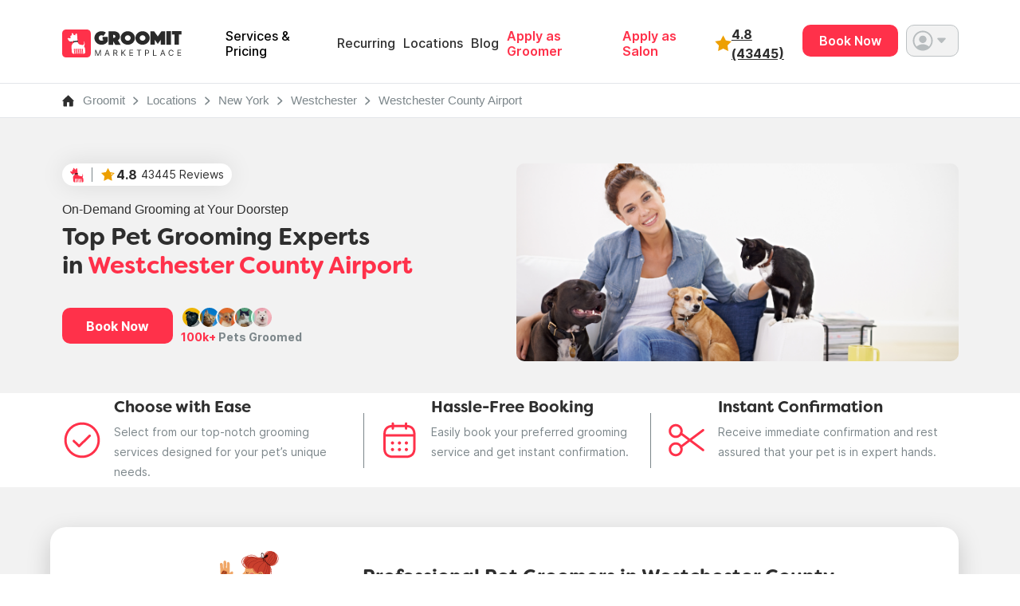

--- FILE ---
content_type: text/html; charset=UTF-8
request_url: https://www.groomit.me/new-york/westchester/pet-grooming-in-westchester-county-airport
body_size: 23515
content:
<!DOCTYPE html>
<html lang="en">
<head>
             <script type="application/ld+json">
        {
            "@context": "https://schema.org",
            "@type": "LocalBusiness",
            "name": "Groomit - Mobile Pet  Grooming/Groomers in Westchester County Airport ",
                        "url": "https://www.groomit.me/new-york/westchester/pet-grooming-in-westchester-county-airport",
                        "logo": "https://www.groomit.me/v7/images/web_logo.svg",
            "image": "https://www.groomit.me/v7/images/web-logo.jpeg",
            "description": "Looking for expert mobile Pet groomers near you in Westchester County Airport? Your search for mobile Pet grooming near me ends here. Enjoy same-day availability, instant booking, upfront pricing & a stress-free experience!",
            "telephone": "+1 888-396-7170",
            "priceRange": "$80 - $319 (Avg: $199.5)",
            "openingHours": "Mo-Su 00:00-23:59",
            "address": {
                "@type": "PostalAddress",
                "addressLocality": "Westchester County Airport",
                "addressRegion": "New York",
                "addressCountry": "US"
            },
            "serviceArea": {
                "@type": "City",
                "name": "Westchester County Airport"
            },
            "areaServed": {
                "@type": "City",
                "name": "Westchester County Airport"
            }
        }
        </script>
        <script type="application/ld+json">
    {
      "@context": "https://schema.org/",
      "@type": "Product",
      "name": "Mobile Dog Grooming",
      "description": "My dog has never had a good grooming experience in the 10 years I’ve had her. This was her first one. Her groomer, Sylvia , was gentle and patient. My dog has not been groomed in at least a year and she looks beautiful. I will definitely ask Sylvia to groom her again.",
      "review": {
        "@type": "Review",
        "reviewRating": {
          "@type": "Rating",
          "ratingValue": 5,
          "bestRating": 5
        },
        "author": {
          "@type": "Person",
          "name": "Sylvia"
        }
      },
      "aggregateRating": {
          "@type": "AggregateRating",
          "ratingValue": 4.8,
          "reviewCount": 43445
        }
    }
  </script>
    <script type="application/ld+json">
        {
            "@context": "https://schema.org",
            "@type": "BreadcrumbList",
            "itemListElement": [
                {
                    "@type": "ListItem",
                    "position": 1,
                    "name": "Home",
                    "item": "https://www.groomit.me"
                },
                {
                    "@type": "ListItem",
                    "position": 2,
                    "name": "Locations",
                    "item": "https://www.groomit.me/location"
                },
                {
                    "@type": "ListItem",
                    "position": 3,
                    "name": "New York",
                    "item": "https://www.groomit.me/new-york"
                },
                            {
                    "@type": "ListItem",
                    "position": 4,
                    "name": "Westchester",
                    "item": "https://www.groomit.me/new-york/pet-grooming-westchester"
                },
                            {
                    "@type": "ListItem",
                    "position": 5,
                    "name": "Westchester County Airport",
                    "item": "https://www.groomit.me/new-york/westchester/pet-grooming-in-westchester-county-airport"
                }
            
            ]
        }
    </script>
    
    <script type="application/ld+json">
      {
        "@context": "http://schema.org",
        "@type": "Service",
        "serviceType": "Pet & Dog Grooming",
        "url": "https://www.groomit.me/",
        "provider": {
          "@type": "Organization",
          "name": "GROOMIT",
          "url": "https://www.groomit.me/",
          "address": "1091 Yonkers Ave, Yonkers, NY 10704, United States",
          "email": "help@groomit.me",
          "telephone": "+18883967170",
          "logo": "https://www.groomit.me/v7/images/web-logo.svg",
          "image": "https://www.groomit.me/v7/images/web-logo.jpeg",
          "sameAs": [
            "https://www.facebook.com/groomitapp/",
          "https://www.instagram.com/groomitapp/",
            "https://twitter.com/groomitapp",
            "https://www.linkedin.com/company/groomitforpetsllc/",
            "https://en.wikipedia.org/wiki/Groomit"
          ],
          "foundingDate": "2016",
          "founders": [
            {
              "@type": "Person",
              "name": "Sohel Kapadia"
            },
            {
              "@type": "Person",
              "name": "Anna Zege"
            },
          {
              "@type": "Person",
              "name": "Lars Rissmann"
            },
          {
              "@type": "Person",
              "name": "Tino Patel"
            }
          ]
        }
      }
    </script>

     <!-- Required meta tags -->
    <meta charset="utf-8">
    <meta name="viewport" content="width=device-width, initial-scale=1">
    <!--Meta Tags-->
    <title>Pet Grooming in Westchester County Airport | Trusted In-Home Groomers</title>
    <meta name="title" content="Pet Grooming in Westchester County Airport | Trusted In-Home Groomers">
    <meta name="description" content="Book pet grooming in Westchester County Airport with trusted, vetted groomers. Same-day slots, clear pricing, and in-home service for dogs and cats. Easy online booking.">
    <link rel="canonical" href="https://www.groomit.me/new-york/westchester/pet-grooming-in-westchester-county-airport">

    <!-- robots -->
    <meta name="robots" content="index, follow" />

    <!-- Open Graph / Facebook -->
    <meta property="og:type" content="website">
    <meta property="og:url" content="https://www.groomit.me/new-york/westchester/pet-grooming-in-westchester-county-airport">
    <meta property="og:title" content="Pet Grooming in Westchester County Airport | Trusted In-Home Groomers">
    <meta property="og:description" content="Book pet grooming in Westchester County Airport with trusted, vetted groomers. Same-day slots, clear pricing, and in-home service for dogs and cats. Easy online booking.">
    <meta property="og:image" content="https://www.groomit.me/v4/images/more-about-opportunity.jpg">
    <!-- Twitter -->
    <meta property="twitter:card" content="summary_large_image">
    <meta property="twitter:url" content="https://www.groomit.me/new-york/westchester/pet-grooming-in-westchester-county-airport">
    <meta property="twitter:title" content="Pet Grooming in Westchester County Airport | Trusted In-Home Groomers">
    <meta property="twitter:description" content="Book pet grooming in Westchester County Airport with trusted, vetted groomers. Same-day slots, clear pricing, and in-home service for dogs and cats. Easy online booking.">
    <meta property="twitter:image" content="https://www.groomit.me/v4/images/more-about-opportunity.jpg">

    <link rel="stylesheet" href="/css/all_top.css?v=01222026113430" />
    <link rel="stylesheet" href="https://use.typekit.net/kos6kan.css">
             <link rel="stylesheet" href="/css/all_top_general.css?v=01222026113430" />

         
     




    <!-- Custom styles for this template -->





    <meta name="p:domain_verify" content="76b6192626eab9089eda18fd19ae4a4b"/>

     <!-- Google tag (gtag.js) -->
         
     <script>

         window.dataLayer = window.dataLayer || [];
         window.dataLayer.push({'user_id': 'GUEST', 'email': 'GUEST'});

         // Google Tag Manager 6
         (function(w,d,s,l,i){w[l]=w[l]||[];w[l].push({'gtm.start':
                  new Date().getTime(),event:'gtm.js'});var f=d.getElementsByTagName(s)[0],
              j=d.createElement(s),dl=l!='dataLayer'?'&l='+l:'';j.async=true;j.src=
              'https://www.googletagmanager.com/gtm.js?id='+i+dl;f.parentNode.insertBefore(j,f);
          })(window,document,'script','dataLayer','GTM-TKX9ZHP');
     </script>

          <link rel="icon" type="image/png" href="/favicon-96x96.png" sizes="96x96" />
<link rel="icon" type="image/svg+xml" href="/favicon.svg" />
<link rel="shortcut icon" href="/favicon.ico" />
<link rel="apple-touch-icon" sizes="180x180" href="/apple-touch-icon.png" />
<meta name="apple-mobile-web-app-title" content="Groomit" />
<link rel="manifest" href="/site.webmanifest" />     <link rel="preload" as="image" href="/v7/images/banner/main-may-banner.webp" fetchpriority="high">
     <link rel="preload" as="image" href="/v7/images/banner/main-may-banner-sm.webp" fetchpriority="high">
</head>
<body class="d-flex flex-column h-100">

<!-- Google Tag Manager (noscript) -->
  <noscript><iframe src="https://www.googletagmanager.com/ns.html?id=GTM-TKX9ZHP"
  height="0" width="0" style="display:none;visibility:hidden"></iframe></noscript>
  <!-- End Google Tag Manager (noscript) -->

<div class="gr-download-bar  align-items-center justify-content-between d-none" style="height: 65px;">
  <div class="d-flex justify-content-start align-items-center gr-download-bar__left">
    <!-- <img class="gr-download-bar__logo" src="/v7/images/home/gr-download-bar__logo.png" loading="lazy" width="54" height="60" alt="Groomit Logo"/> -->
    <div class="d-flex flex-column justify-content-between">
      <!-- <h2 class="gr-download-bar__h2">Get the app</h2>  Easiest Way to Book Grooming
      <p class="gr-download-bar__p">On-Demand Grooming, <br>Hassle-Free Booking</p> -->
      <h2 class="gr-download-bar__h2">The Fastest,</h2>
      <p class="gr-download-bar__p">Easiest Way to Book Grooming</p>
    </div>
  </div>
  <div class="d-flex justofy-content-end gr-download-bar__right">
    <button class="gr-download-bar__button" onclick="window.open('/download-groomit-app', '_blank')">Get App</button>
    
    <button class="gr-download-bar__close" id="close-top-bar">
      <img src="/v7/images/home/close.png" loading="lazy" width="23" height="22" alt="Close"/>
    </button>
  </div>
</div>
<style>
    @media (max-width: 768px) {
      body, html {
      overflow-x: clip;
      }
    }
</style>
 
<nav class="navbar navbar-expand-lg sticky-top bg-white pb-0" id="navbarGroo">
  <div class="container-fluid container-fluidNav d-flex align-items-center">
    <div class="container container-header w-100 ">

      <div class="align-items-center d-flex flex-row-reverse justify-content-between w-100 d-lg-none">
        <div class="align-items-center d-flex gap-4 justify-content-between">
            <div class="align-items-center d-flex gap-2 w-100">
                <img src="/v7/images/webapp/icons/star-a.svg" width="21" height="21" alt="Star"/>
              <a href="/reviews">
                      
                      <div class="ff-inter-bold fs-16-h4">
                          
                          4.8

                          
                          
                                                        (43445)
                                                </div>
                  </a>


            </div>
            <button class="navbar-toggler navbar-toggler-mobile" type="button" data-bs-toggle="collapse" data-bs-target="#navbarSupportedContent" aria-controls="navbarSupportedContent" aria-expanded="false" aria-label="Toggle navigation">
              <span class="navbar-toggler-icon"></span>
            </button>
        </div>
        <a class="d-lg-none m-0 nav-logo-mobile navbar-brand" href="/" >
          <img class="lazyload" src="/v7/images/home/groomit-logo.svg" width="150" height="49" alt="Groomit.me Logo"/>
        </a>
        <!-- <ul class="navbar-nav d-lg-none groomit__dropdownCont">
          <li class="nav-item dropdown groomit__dropdown">
            <a class="nav-link dropdown-toggle dropdown-toggle--mb" href="#" role="button" data-bs-toggle="dropdown" aria-expanded="false">
                                
          <img class="imagethum__75 mr-3-px object-fit-cover rounded-pill" 
              src="
                                        /v7/images/icons/profile-circle.svg
                                " width="30" height="30"
              alt="Profile" />
                 <img class="img-fluid " src="/v7/images/icons/polygon.svg" width="11" height="7" alt=""/>
            </a>
                
            <ul class="dropdown-menu groomit__dropdown-menu">
                          <li><a class="dropdown-item groomit__dropdown-menu__a" href="/user/log-in"><span class="d-flex align-items-center"><img class="img-fluid me-2" src="/v7/images/icons/user-log-in.svg" alt="Log In"/> Log in</span> <img class="img-fluid " src="/v7/images/icons/arrow-r-grey.svg" alt=""/></a></li>
              <li><hr class="dropdown-divider"></li>
              <li><a class="dropdown-item groomit__dropdown-menu__a" href="/user/signup"><span class="d-flex align-items-center"><img class="img-fluid me-2" src="/v7/images/icons/user-add.svg" alt="Sign Up"/> Sign Up</span> <img class="img-fluid " src="/v7/images/icons/arrow-r-grey.svg" alt=""/></a></li>
                        </ul>
          </li>
        </ul> -->
      </div>      
          
      <div class="collapse navbar-collapse w-100 justify-content-between" id="navbarSupportedContent">
        <div class="d-flex">
        <a class="navbar-brand d-none d-lg-flex" href="/" style="margin-right:50px;">
          <img loading="lazy" class="lazyloaded" src="/v7/images/home/groomit-logo.svg" data-src="/v7/images/home/groomit-logo.svg" width="150" height="49" />

          

































        </a>
        <ul class="navbar-nav me-auto mb-2 mb-lg-0 align-items-center w-100 gap-4">
          <li class="nav-item  d-flex d-lg-none w-100 justify-content-between ">
            <div class="d-flex">
                <h2 class="groomit__h2 groomit__h2--inMenu">In-Home &amp; Mobile <br>Pet Grooming </h2>
            </div>  
            <div class="d-flex ml-auto">
              <button class="groomit__button d-inline-block services-available__bookButton me-2"  onclick="window.location.href='/guest/download-app';">
                Book Now
              </button>
            </div> 
          </li>

          <li class="nav-item">
            <a class="nav-link groomit__a groomit__a--navLink active" aria-current="page" href="/pet-grooming-prices">Services & Pricing</a>
          </li>
          <!-- <li class="groomit__divider--verticalCont"><div class="groomit__divider--vertical"></div></li> -->
          <li class="nav-item">
            <a class="nav-link groomit__a groomit__a--navLink" aria-current="page" href="/recurring-booking">Recurring</a>
          </li>
          <!-- <li class="groomit__divider--verticalCont"><div class="groomit__divider--vertical"></div></li> -->
          
          <li class="nav-item">
            <a class="nav-link groomit__a groomit__a--navLink" aria-current="page" href="/location">Locations</a>
          </li>
          <!-- <li class="groomit__divider--verticalCont"><div class="groomit__divider--vertical"></div></li> -->
          <li class="nav-item">
            <a class="nav-link groomit__a groomit__a--navLink" target="_blank" aria-current="page" href="https://blog.groomit.me/">Blog</a>
          </li>
          
                        <li class="nav-item d-md-none d-block">
                  <a class="nav-link groomit__a groomit__a--navLink" href="/user/log-in">Log In</a>
              </li>
              <li class="nav-item d-md-none d-block">
                  <a class="nav-link groomit__a groomit__a--navLink" href="/guest/signup/start">Sign Up</a>
              </li>
                    <!-- <li class="groomit__divider--verticalCont"><div class="groomit__divider--vertical"></div></li> -->
          <li class="nav-item">
            <a class="nav-link groomit__a groomit__a--navLink groomit__colorRed" target="_blank" aria-current="page" href="/dog-groomer-jobs">Apply as Groomer</a>
          </li>
          <li class="nav-item">
            <a class="nav-link groomit__a groomit__a--navLink groomit__colorRed" target="_blank" aria-current="page" href="/salon-groom">Apply as Salon</a>
          </li>
        </ul>
        </div>
        <div class="d-flex cont-menu-log-prof gap-5">
          <div class="align-items-center d-flex gap-2 w-100">
              <img src="/v7/images/webapp/icons/star-a.svg" width="21" height="21" alt="Star"/>
              <a href="/reviews" >
                                    <div class="ff-inter-bold fs-16-h4">4.8 (43445)</div>
              </a>
          </div>
          <ul class="navbar-nav d-none d-lg-flex groomit__dropdownCont">
            <li class="nav-item" style="margin-right: 5px;">
              <button class="groomit__button d-inline-block services-available__bookButton me-2" onclick="window.location.href='/guest/booking/start';">
                Book Now
              </button>
            </li>
            <li class="nav-item dropdown groomit__dropdown">
              <a class="nav-link dropdown-toggle" href="#" role="button" data-bs-toggle="dropdown" aria-expanded="false">
                                      
            <img class="imagethum__75 mr-3-px object-fit-cover rounded-pill" 
                src="
                                            /v7/images/icons/profile-circle.svg
                                    " width="30" height="30"
                alt="Profile" />
                  <img class="img-fluid " src="/v7/images/icons/polygon.svg" width="11" height="7" alt=""/>
              </a>
    
              <ul class="dropdown-menu groomit__dropdown-menu">
                              <li><a class="dropdown-item groomit__dropdown-menu__a" href="/user/log-in"><span class="d-flex align-items-center"><img class="img-fluid me-2" src="/v7/images/icons/user-log-in.svg" alt="Log In"/> Log in</span> <img class="img-fluid " src="/v7/images/icons/arrow-r-grey.svg" alt=""/></a></li>
                <li><hr class="dropdown-divider"></li>
                <li><a class="dropdown-item groomit__dropdown-menu__a" href="/user/signup"><span class="d-flex align-items-center"><img class="img-fluid me-2" src="/v7/images/icons/user-add.svg" alt="Sign Up"/> Sign Up</span> <img class="img-fluid " src="/v7/images/icons/arrow-r-grey.svg" alt=""/></a></li>
                            </ul>
            </li>
          </ul>
        </div>
      </div>

    </div>
  </div>
          
</nav>

<script>
  document.addEventListener("DOMContentLoaded", function () {
    const navbarCollapse = document.querySelector(".navbar-collapse");
    const navbarToggler = document.querySelector(".navbar-toggler");

    // Close navbar when user scrolls
    window.addEventListener("scroll", () => {
      if (navbarCollapse.classList.contains("show")) {
        navbarToggler.click();
      }
    });
  });
</script>
 


    <link rel="stylesheet" href="/v7/css/groomit/groomit_areas.css">
<!-- breadcrumb start -->
<div class="container-fluid breadcrumb-border">
    <div class="container">
        <ul class="nav py-3">
            <li class="pe-3"><a href="/"><img src="/v7/images/areas/breadcrumb-home.svg" alt="Home Icon" /></a></li>
            <li><a href="/" class="ff-inter-regular font-drak-gray fs-4 text-decoration-none">Groomit</a></li>
            <li><a href="/location" class="ff-inter-regular font-drak-gray fs-4 text-decoration-none">Locations</a>
            </li>
            <li><a href="/pet-grooming-new-york"
                    class="ff-inter-regular font-drak-gray fs-4 text-decoration-none">New York</a>
            </li>
            <li><a href="/new-york/pet-grooming-westchester"
                    class="ff-inter-regular font-drak-gray fs-4 text-decoration-none">Westchester</a>
            </li>
            <li>
                <a href="/new-york/westchester/pet-grooming-in-westchester-county-airport"
                    class="ff-inter-regular font-drak-gray fs-4 text-decoration-none">Westchester County Airport</a>
            </li>
        </ul>
    </div>
</div>
<!-- breadcrumb end -->

<div class="container-fluid  BannerArea--bg-color ps-md-0">
    <section class="container">
        <div class="row">
            <div class="col-md-6 col-12 pr-0 align-content-center">
                <div class="mb-20-px w-100">
                    <div class="groomit__contReviewsBadge">
    <a class="groomit__contReviewsBadge__a" href="/reviews" title="Go to reviews page">
        <div class="d-flex align-items-center h-100">
            <img class="gr-download-bar__logo" src="/v7/images/home/groomit__contReviewsBadge_groomit-logo.png" loading="lazy" width="17" height="19" alt="Groomit Reviews"/>
            <div class="groomit__contReviewsBadge__divider"></div>

            <img class="mr-1-px" src="/v7/images/home/star-rating.png" loading="lazy" width="19" height="19" alt="Ratings"/>
            <!-- Placeholder for values; will be updated dynamically -->
            <p class="groomit__contReviewsBadge__p reviewRating" id='reviewRating'><b>-            </b></p>
            <p class="groomit__contReviewsBadge__p reviewsCount" id="reviewsCount">- Reviews</p>
        </div>
    </a>
</div>
 
                </div>
                                                            <h4 class="ff-inter-regular fs-16-h4 text-left">On-Demand Grooming at Your Doorstep</h4>
                        <h1 class="ff-filson-bold fs-30-h1 text-left mt-md-3 mb-md-0 mt-3 mb-4">
                                                            Top Pet Grooming Experts <br class="d-md-block d-none" />in <span class="font-red ">Westchester County Airport</span>
                                                    </h1>
                    
                
                <div class="align-items-center d-md-flex mt-4 mt-md-5 d-md-block d-none">
                    <button class="bg-red border-0 red_button px-5" role="button"
                        onclick="window.location.href='/guest/booking/start';">Book Now</button>
                    <div class="ms-md-3">
                        <img src="/v7/images/icons/cat-dog-bundle.svg" alt="Cat Image">
                        <div class="fs-14-h5 ff-inter-bold font-drak-gray"><span class="font-red">100k+</span>
                            Pets Groomed</div>
                    </div>
                </div>

            </div>
                                                <div class="col-md-6 col-12 d-flex justify-content-end position-relative">
                        <img src="/v7/images/areas/city-banner-new.png" alt="Trusted Pet Grooming Services and Best Pet Groomers in Westchester County Airport"
                            class="object-fit-lg-cover rounded-4 w-100" />
                            
                    </div>

                    <div class="align-items-center mt-md-5 mt-4 d-md-none d-flex row">
                        <div class="col-7">
                            <button class="bg-red border-0 red_button px-5 w-100"
                                onclick="window.location.href='/guest/booking/start';">Book
                                Now</button>
                        </div>
                        <div class="col-5 text-left">
                            <div class="ms-md-2">
                                <img src="/v7/images/icons/cat-dog-bundle.svg" alt="Cat Image">
                                <div class="fs-14-h5 ff-inter-bold font-drak-gray"> <span class="font-red">100k+</span> Pets
                                    Groomed</div>
                            </div>
                        </div>
                    </div>
                    <div class="d-md-none w-100 cont-3-steps-for-city-mb">
                        <div class="container-fluid container-fluid--steps3 container-fluid--steps3-city">
    <div class="container">
        <section class="steps3 d-flex align-items-center w-100 ">
            <div class="row w-100">
                <div class="col-sm-12">
                    <div class="d-flex align-items-cener justify-content-between steps3__all">
                        <div class="d-flex align-items-cener justify-content-between steps3__each">
                            <div class="d-flex align-items-cener justify-content-between steps3__iconCont">
                                <img class="img-fluid groomit__steps3-icon" src="/v7/images/icons/pick-it.svg" width="51" height="51" alt="Groomit at Forbes"/>
                            </div>
                            <div class="d-flex align-items-cener flex-column steps3__textCont">
                                                                    <h4 class="ff-filson-bold fs-20-h3">Choose with Ease </h4>
                                    <p class="groomit__p groomit__p--small">Select from our top-notch grooming services designed for your pet’s unique needs.</p>
                                                            </div>
                        </div>

                        <div class="divider-mob"></div>

                        <div class="groomit__divider--vertical groomit__divider--vertical--steps3"></div>

                        <div class="d-flex align-items-cener justify-content-between steps3__each">
                            <div class="d-flex align-items-cener justify-content-between steps3__iconCont">
                                <img class="img-fluid groomit__steps3-icon" src="/v7/images/icons/book-it.svg" width="51" height="51" alt="Groomit at Forbes"/>
                            </div>
                            <div class="d-flex align-items-cener flex-column steps3__textCont">
                                                                    <h4 class="ff-filson-bold fs-20-h3">Hassle-Free Booking</h4>
                                    <p class="groomit__p groomit__p--small">Easily book your preferred grooming service and get instant confirmation.</p>
                                                            </div>
                        </div>

                        <div class="divider-mob"></div>
                        <div class="groomit__divider--vertical groomit__divider--vertical--steps3"></div>

                        <div class="d-flex align-items-cener justify-content-between steps3__each">
                            <div class="d-flex align-items-cener justify-content-between steps3__iconCont">
                                <img class="img-fluid groomit__steps3-icon" src="/v7/images/icons/groom-it.svg" width="51" height="51" alt="Groomit at Forbes"/>
                            </div>
                            <div class="d-flex align-items-cener flex-column steps3__textCont">
                                                                    <h4 class="ff-filson-bold fs-20-h3">Instant Confirmation</h4>
                                    <p class="groomit__p groomit__p--small">Receive immediate confirmation and rest assured that your pet is in expert hands.</p>
                                    
                            </div>
                        </div>
                    </div>
                </div>
            </div>
        </section>
    </div>
</div>                    </div>
                    <div class="col-12 col-md-7 pt-4 text-left d-md-none">
                        <div class="col-md-7 col-12 text-left">
                            <h2 class="fs-24-h2 ff-filson-bold mt-md-2 mt-2">
                                                                    Professional Pet Groomers in Westchester County Airport
                                                            </h2>
                            <div class="ff-inter-regular fs-16-h4 mt-3 mt-md-3 lh-base pb-4">
                                At Groomit, we redefine convenience in pet grooming. With our on-demand service, transparent
                                upfront pricing, and instant booking, we bring the salon to your doorstep.
                                Our expert mobile pet groomers near you in Westchester County Airport
                                provide the highest level of care, ensuring that all breeds and pet types receive the tailored
                                attention they deserve. Say goodbye to waiting and hello to same-day availability - because at
                                Groomit, your pet's well-being comes first.
                            </div>
                        </div>
                    </div>

                
            

             
        </div>


    </section>

    
    <div class="d-md-flex d-none w-100">
        <div class="container-fluid container-fluid--steps3 container-fluid--steps3-city">
    <div class="container">
        <section class="steps3 d-flex align-items-center w-100 ">
            <div class="row w-100">
                <div class="col-sm-12">
                    <div class="d-flex align-items-cener justify-content-between steps3__all">
                        <div class="d-flex align-items-cener justify-content-between steps3__each">
                            <div class="d-flex align-items-cener justify-content-between steps3__iconCont">
                                <img class="img-fluid groomit__steps3-icon" src="/v7/images/icons/pick-it.svg" width="51" height="51" alt="Groomit at Forbes"/>
                            </div>
                            <div class="d-flex align-items-cener flex-column steps3__textCont">
                                                                    <h4 class="ff-filson-bold fs-20-h3">Choose with Ease </h4>
                                    <p class="groomit__p groomit__p--small">Select from our top-notch grooming services designed for your pet’s unique needs.</p>
                                                            </div>
                        </div>

                        <div class="divider-mob"></div>

                        <div class="groomit__divider--vertical groomit__divider--vertical--steps3"></div>

                        <div class="d-flex align-items-cener justify-content-between steps3__each">
                            <div class="d-flex align-items-cener justify-content-between steps3__iconCont">
                                <img class="img-fluid groomit__steps3-icon" src="/v7/images/icons/book-it.svg" width="51" height="51" alt="Groomit at Forbes"/>
                            </div>
                            <div class="d-flex align-items-cener flex-column steps3__textCont">
                                                                    <h4 class="ff-filson-bold fs-20-h3">Hassle-Free Booking</h4>
                                    <p class="groomit__p groomit__p--small">Easily book your preferred grooming service and get instant confirmation.</p>
                                                            </div>
                        </div>

                        <div class="divider-mob"></div>
                        <div class="groomit__divider--vertical groomit__divider--vertical--steps3"></div>

                        <div class="d-flex align-items-cener justify-content-between steps3__each">
                            <div class="d-flex align-items-cener justify-content-between steps3__iconCont">
                                <img class="img-fluid groomit__steps3-icon" src="/v7/images/icons/groom-it.svg" width="51" height="51" alt="Groomit at Forbes"/>
                            </div>
                            <div class="d-flex align-items-cener flex-column steps3__textCont">
                                                                    <h4 class="ff-filson-bold fs-20-h3">Instant Confirmation</h4>
                                    <p class="groomit__p groomit__p--small">Receive immediate confirmation and rest assured that your pet is in expert hands.</p>
                                    
                            </div>
                        </div>
                    </div>
                </div>
            </div>
        </section>
    </div>
</div>    </div>
</div>

<!-- End main banner -->

<section class="container">
    <div class="row">
        
                                    <!-- <div class="col-md-7 offset-md-1 col-12 mt-5 pt-md-5"> -->
                <div
                    class="row bg-white shadow-lg rounded-5 py-md-5 pb-md-4 p-4 mt-nt-70 mt-nt-60 city-content-box d-md-flex d-none">
                    <div class="col-md-3 offset-md-1 col-12 text-center d-none d-md-block">
                        <img src="/v7/images/get-ready.svg" class="w-100 pe-md-5 cat-image-sm mt-md-0 mt-3" alt="Cat Dog">
                    </div>
                    <div class="col-md-7 col-12">
                        <h2 class="fs-24-h2 ff-filson-bold mt-md-2 mt-2">
                                                            Professional Pet Groomers in Westchester County Airport
                                                    </h2>
                        <div class="ff-inter-regular fs-16-h4 mt-3 mt-md-3 lh-base pb-4">
                            At Groomit, we redefine convenience in pet grooming. With our on-demand service, transparent
                            upfront pricing, and instant booking, we bring the salon to your doorstep.
                            Our expert mobile pet groomers near you in Westchester County Airport provide
                            the highest level of care, ensuring that all breeds and pet types receive the tailored
                            attention they deserve. Say goodbye to waiting and hello to same-day availability - because at
                            Groomit, your pet's well-being comes first.
                        </div>
                    </div>
                </div>




                    
        <div
            class="mt-md-5 pe-0 ps-3 row pb-5 flex-lg-row d-flex flex-column-reverse">
            <div class="col-md-6 col-12 ps-md-0 mt-md-5 pt-md-5">
                <div class=" white_box_shadow rounded-5 p-4">
                    <div><img src="/v7/images/areas/same-day-available.svg" class="width-80px"
                            alt="Same Day availability" /></div>
                    <h3 class="fs-20-h3 ff-inter-bold pt-2">Same-Day Pet Grooming</h3>
                    <div class="ff-inter-regular fs-16-h4 pt-2">
                        Groomit offers the most flexible scheduling in the industry.
                        Book an appointment just a few hours in advance for last-minute or emergency grooming needs.
                        Until
                        your groomer is confirmed, your funds are fully refundable. Our groomers come to you, providing
                        seamless and transparent service through our app or website. No need to communicate—just book
                        and
                        relax. Get the grooming you need, when and where you want it, with Groomit.
                    </div>

                    <button class="red_button px-5 mt-md-5 mt-4 button-w100"
                        onclick="window.location.href='/guest/booking/start';">Book Appointment</button>
                </div>
            </div>

            <div class="col-md-5 offset-md-1 col-12 mt-md-5 pb-4 mt-nt-60 ">
                <div class="bg-white rounded-5 shadow-lg p-md-5 ps-4 pe-4 pt-4 pb-5">
                    <h4 class="font-drak-gray fs-16-h4 ff-inter-regular">Explore</h4>

                    <h3 class="ff-filson-bold fs-24-h2">
                    Pet 
                                        Grooming Prices in Westchester County Airport</h3>
                    
                    <input title="Address" type="hidden" name="address1" id="address1" value="">
                    <input title="City" type="hidden" name="city" id="city" value="">
                    <input title="State" type="hidden" name="state" id="state" value="">
                    <input title="Zip" type="text" name="zip" id="zip" value="" style="display:none">
                    <input title="Pet Type" type="hidden" id="pet_type" value="dog">
                    <input title="Pet Size" type="hidden" name="pet_size" id="pet_size" value="">
                    <ul class="nav mb-4 mt-3 cont-explore-packages__buttons border-bottom" id="pills-tab"
                        role="tablist">
                        <button class="active  pb-3 ff-inter-bold px-0 selectDog d-flex align-items-center bg-white"
                            id="pills-home-tab" data-bs-toggle="pill" data-bs-target="#pills-home" type="button"
                            role="tab" aria-controls="pills-home" aria-selected="true">
                            <img src="/v7/images/areas/dog-icon.svg" height="26" width="26" alt="Dog Icon"
                                class="img-inactive me-2" />
                            <img src="/v7/images/areas/dog-icon-hover.svg" height="26" width="26" alt="Dog Icon"
                                class="img-active me-2" />
                            Dog(s)
                        </button>

                        <button class="pb-3 px-0 ms-4 ff-inter-bold selectCat d-flex align-items-center bg-white"
                            id="pills-profile-tab" data-bs-toggle="pill" data-bs-target="#pills-profile" type="button"
                            role="tab" aria-controls="pills-profile" aria-selected="false">
                            <img src="/v7/images/areas/cat-icon.svg" height="26" width="26" alt="Dog Icon"
                                class="img-inactive me-2" />
                            <img src="/v7/images/areas/cat-icon-hover.svg" height="26" width="26" alt="Dog Icon"
                                class="img-active me-2" />
                            Cat(s)
                        </button>

                    </ul>

                    <div class="border-gray1px rounded-4 p-3 mt-3 d-flex justify-content-between align-items-center">
                        <input title="Service Address or Zip-Code" placeholder="Enter Service Address OR Zip-Code"
                            class="ff-inter-regular fs-4 shadow-none focus-ring mx-2 w-100 border-0" id="pac-input"
                            name="pac-input" />
                        
                            <img src="/v7/images/areas/location-red.svg" alt="Location Icon" />
                            
                    </div>
                    <div class="tab-content" id="pills-tabContent">
                        <div class="tab-pane fade show active" id="pills-home" role="tabpanel"
                            aria-labelledby="pills-home-tab">
                            <div class="row pe-0">
                                <div class="col-md-7 col-12 border__selectbox">
                                    <!-- <div class="border border-gray rounded-pill p-3 mt-3 d-flex justify-content-between"> -->
                                    <div class="mt-3">
                                        <select title="breed"
                                            class="breed-pet-dog border-0 ff-inter-regular focus-ring font-drak-gray fs-4 mx-2 py-1 shadow-none w-100"
                                            type="text" name="breed" id="breed" onchange="change_breed()">
                                            <option value='' ></option><option value='1001' >Affenhuahua</option><option value='1002' >Affenpinscher</option><option value='1003' >Affenpoo</option><option value='1004' >Affenshire</option><option value='1005' >Afghan Hound</option><option value='1006' >Aidi</option><option value='1007' >Airedale Terrier</option><option value='1008' >Airedoodle</option><option value='1009' >Akita</option><option value='1010' >Alano Espanol</option><option value='1011' >Alapahapa Blue Blood Bulldog</option><option value='1012' >Alaskan Husky</option><option value='1013' >Alaskan Malamute</option><option value='1014' >Alpine Dachsbracke</option><option value='1015' >American Akita</option><option value='1016' >American Bulldog</option><option value='1017' >American Cocker Spaniel</option><option value='1018' >American English Coonhound</option><option value='1019' >American Eskimo Dog - Miniature</option><option value='1020' >American Eskimo Dog - Standard</option><option value='1021' >American Eskimo Dog - Toy</option><option value='1022' >American Foxhound</option><option value='1023' >American Golden Retriever</option><option value='1024' >American Shepherd</option><option value='1025' >American Staffordshire Terrier</option><option value='1026' >American Water Spaniel</option><option value='1027' >Amstaff</option><option value='1028' >Anatolian Shepherd</option><option value='1029' >Angl-Francais De Petite Venerie</option><option value='1030' >Appenzeller Sennenhund</option><option value='1031' >Arieg Pointer</option><option value='1032' >Ariegeois</option><option value='1033' >Artois Hound</option><option value='1034' >Aussiedoodle</option><option value='1035' >Aussiepom</option><option value='1036' >Aussiepoo</option><option value='1037' >Austrailian Terrier</option><option value='1038' >Australian Bulldog</option><option value='1039' >Australian Cattle Dog</option><option value='1040' >Australian Kelpie</option><option value='1041' >Australian Shepherd</option><option value='1042' >Australian Silky Terrier</option><option value='1043' >Australian Stumpy Tail Cattle Dog</option><option value='1044' >Australian Terrier</option><option value='1045' >Austrian Black And Tan Hound</option><option value='1046' >Austrian Pinscher</option><option value='1047' >Auvergne Pointer</option><option value='1048' >Azawakh</option><option value='1049' >Barak Hound</option><option value='1050' >Barbet</option><option value='1051' >Basenji</option><option value='1052' >Basset Artesien Normand</option><option value='1053' >Basset Fauve De Bretagne</option><option value='1054' >Basset Hound</option><option value='1055' >Bassetoodle</option><option value='1056' >Bavarian Mountain Hound</option><option value='1057' >Beagle</option><option value='1058' >Beagle Harrier</option><option value='1059' >Bearded Collie</option><option value='1060' >Beauceron</option><option value='1061' >Bedlington Terrier</option><option value='1062' >Belgian Doodle</option><option value='1063' >Belgian Malinois</option><option value='1064' >Belgian Shepherd - Longhair</option><option value='1065' >Belgian Shepherd - Shorthair</option><option value='1066' >Belgian Tervuren</option><option value='1067' >Bergamasco Shepherd - Corded</option><option value='1068' >Bergamasco Shepherd - Rough-Coated But Not Corded</option><option value='1069' >Bergamesco</option><option value='1070' >Berger Blanc Suisse</option><option value='1071' >Berger De Picardie</option><option value='1072' >Bernedoodle</option><option value='1073' >Bernese Mountain Dog</option><option value='1074' >Bichon Frise</option><option value='1075' >Bidoodle</option><option value='1633' >Biewer Terrier</option><option value='1076' >Billy</option><option value='1077' >Black And Tan Coonhound</option><option value='1078' >Black Norwegian Elkhound</option><option value='1079' >Black Russian Terrier</option><option value='1080' >Bloodhound</option><option value='1081' >Blue Heeler</option><option value='1082' >Blue Picardy Spaniel</option><option value='1083' >Blue Tick Coonhound</option><option value='1084' >Blue Tick Hound</option><option value='1085' >BoChi</option><option value='1086' >Bohemian Shepherd</option><option value='1087' >Bolo-Chi</option><option value='1088' >Bolognese</option><option value='1089' >Bolonoodle</option><option value='1090' >Boodle</option><option value='1091' >Border Collie</option><option value='1092' >Border Terrier</option><option value='1093' >Bordoodle</option><option value='1094' >Borkie</option><option value='1095' >Borzoi</option><option value='1096' >Bosnian Broken-Haired Hound</option><option value='1097' >Bossypoo</option><option value='1098' >Boston Malterrier</option><option value='1099' >Boston Terrier</option><option value='1100' >Boston Yorkie</option><option value='1101' >Bouvier des Ardennes</option><option value='1102' >Bouvier des Flandres</option><option value='1103' >Boxer</option><option value='1104' >Boxerdoodle</option><option value='1105' >Bracco</option><option value='1106' >Braque Du Bourbonnais</option><option value='1107' >Braque Francais Gascogne</option><option value='1108' >Braque Francais Pyrenean</option><option value='1109' >Braque Saint-Germain</option><option value='1110' >Brazilian Terrier</option><option value='1111' >Briard</option><option value='1112' >Briquet Griffon Vendeen</option><option value='1113' >Brittany</option><option value='1114' >Broholmer</option><option value='1115' >Brussels Griffon</option><option value='1116' >Bucovina Shepherd</option><option value='1117' >Bull Terrier</option><option value='1118' >Bulldog - Continental</option><option value='1119' >Bulldog - French</option><option value='1120' >Bullmastif</option><option value='1121' >Bullmation</option><option value='1122' >Ca De Bou</option><option value='1123' >Cadoodle</option><option value='1124' >Cairn Terrier</option><option value='1125' >Cairnoodle</option><option value='1126' >Caltese</option><option value='1127' >Canaan Dog</option><option value='1128' >Canadian Eskimo Dog</option><option value='1129' >Canadian Golden Retriever</option><option value='1130' >Cane Corso</option><option value='1131' >Canoodle</option><option value='1132' >Cardigan Welsh Corgi</option><option value='1133' >Carkie</option><option value='1634' >Carolina dog - dingo</option><option value='1134' >Carpathian Shepherd</option><option value='1135' >Catahoula Bulldog</option><option value='1136' >Catalan Sheepdog</option><option value='1137' >Caucasian Shepherd</option><option value='1138' >Cavachon</option><option value='1139' >Cavalier King Charles Spaniel</option><option value='1140' >Cavamalt</option><option value='1141' >Cavapoo</option><option value='1142' >Central Asian Shepherd Dog</option><option value='1143' >Cerro Largo Dog</option><option value='1144' >Cesky Fousek</option><option value='1145' >Cesky Terrier</option><option value='1146' >Chat Terrier</option><option value='1147' >Cheagle</option><option value='1148' >Cheenese</option><option value='1149' >Chesapeake Bay Retriever</option><option value='1150' >Chi Chi</option><option value='1151' >Chi Chon</option><option value='1152' >Chi Spaniel</option><option value='1153' >Chi-Apso</option><option value='1154' >Chihuahua</option><option value='1155' >Chinese Crested</option><option value='1156' >Chinese Crested - Powderpuff</option><option value='1157' >Chion</option><option value='1158' >Chipin</option><option value='1159' >Chipoo</option><option value='1160' >Chiweenie - Longhair</option><option value='1161' >Chiweenie - Shorthair</option><option value='1162' >Chiweenie - Wirehair</option><option value='1163' >Chizer</option><option value='1164' >Choodle</option><option value='1165' >Chorgie</option><option value='1166' >Chorkie</option><option value='1167' >Chow Chow</option><option value='1168' >Chowsky</option><option value='1169' >Chug</option><option value='1170' >Chusky</option><option value='1171' >Cimarron Creole</option><option value='1172' >Cimarron Uruguayo</option><option value='1173' >Cirneco Delletna</option><option value='1174' >Clumber Spaniel</option><option value='1175' >Cockapoo</option><option value='1176' >Continental Bulldog</option><option value='1177' >Coonhound - Black And Tan</option><option value='1178' >Corgi Yorkie</option><option value='1179' >Corgidoodle</option><option value='1180' >Corgidor</option><option value='1182' >Corgipoo</option><option value='1183' >Corkie</option><option value='1184' >Coton De Tulear</option><option value='1185' >Cotonshire</option><option value='1186' >Croatian Sheepdog</option><option value='1187' >Crustie</option><option value='1188' >Curly Coated Retriever</option><option value='1189' >Czechoslovakian Wolfdog</option><option value='1190' >Dalmadoodle</option><option value='1191' >Dalmador</option><option value='1192' >Dalmatian</option><option value='1193' >Dandie Dinmont Terrier</option><option value='1194' >DanishDSwedish Farmdog</option><option value='1195' >Deerhound</option><option value='1196' >Doberdoodle</option><option value='1197' >Dobermann</option><option value='1198' >Docker - Longhair</option><option value='1199' >Docker - Shorthair</option><option value='1200' >Dogo Argentino</option><option value='1201' >Dogue De Bordeaux</option><option value='1202' >Dorkie</option><option value='1203' >Doxiepoo - Wirehaired</option><option value='1204' >Doxiepoo</option><option value='1205' >Drentsche Partijshond</option><option value='1206' >Drever</option><option value='1207' >Dutch Shepherd - Longhair</option><option value='1208' >Dutch Shepherd - Shorthair</option><option value='1209' >Dutch Smoushond</option><option value='1210' >East Siberian Laika</option><option value='1211' >Elkhound - Norwegian</option><option value='1212' >Elkhound - Swedish</option><option value='1213' >English Bulldog</option><option value='1214' >English Cocker Spaniel</option><option value='1215' >English Foxhound</option><option value='1216' >English Golden Retriever</option><option value='1217' >English Mastiff</option><option value='1218' >English Pointer</option><option value='1219' >English Setter</option><option value='1220' >English Shepherd</option><option value='1221' >English Springer Spaniel</option><option value='1222' >English Toy Spaniel</option><option value='1223' >English Toy Terrier</option><option value='1224' >Entlebucher Mountain Dog</option><option value='1225' >Eskipoo</option><option value='1226' >Estonian Hound</option><option value='1227' >Estrela Mountain Dog</option><option value='1228' >Eurasier</option><option value='1229' >Fawn Brittany Griffon</option><option value='1230' >Feist</option><option value='1231' >Field Spaniel</option><option value='1232' >Fila Brasileiro</option><option value='1233' >Finnish Hound</option><option value='1234' >Finnish Lapphund</option><option value='1235' >Finnish Spitz</option><option value='1236' >Flandoodle</option><option value='1237' >Flat Coated Retriever</option><option value='1238' >Foodle</option><option value='1239' >Formosan Mountain Dog</option><option value='1240' >Fox Terrier - Smooth-Coated</option><option value='1241' >Fox Terrier - Wirehaired</option><option value='1242' >Foxhound - American</option><option value='1243' >Foxhound - English</option><option value='1244' >French Bulldog</option><option value='1245' >French Bulldoodle</option><option value='1246' >French Bullhuahua</option><option value='1247' >French Spaniel</option><option value='1248' >French Tricolour Hound</option><option value='1249' >French White And Black Hound</option><option value='1250' >Frenchton</option><option value='1251' >Frisian Water Dog</option><option value='1252' >Frorkie</option><option value='1253' >Frug</option><option value='1254' >Gascon Saintongeois</option><option value='1255' >Gazelle Hound - Longhair</option><option value='1256' >Gazelle Hound - Shorthair</option><option value='1257' >Gerberian Shepsky</option><option value='1258' >German Hound</option><option value='1259' >German Longhaired Pointer</option><option value='1260' >German Pinscher</option><option value='1261' >German Roughhaired Pointer</option><option value='1262' >German Shepherd</option><option value='1263' >German Shorthaired Pointer</option><option value='1264' >German Spaniel</option><option value='1265' >German Spitz</option><option value='1266' >German Wirehaired Pointer</option><option value='1267' >German Yorkie Shepherd</option><option value='1268' >Giant Schnauzer</option><option value='1269' >Glen of Imaal Terrier</option><option value='1270' >Goberian</option><option value='1271' >Goldador</option><option value='1272' >Goldendoodle</option><option value='1273' >Goldenshire</option><option value='1274' >Gordie</option><option value='1275' >Gordon Setter</option><option value='1276' >Grand Basset Griffon Vendeen</option><option value='1277' >Grand Griffon Vendeen</option><option value='1278' >Great Anglo-French White And Orange Hound</option><option value='1279' >Great Dane</option><option value='1280' >Great Danoodle</option><option value='1281' >Great Gascony Blue</option><option value='1282' >Great Pyrenees</option><option value='1283' >Great Weimer</option><option value='1284' >Greater Swiss Mountain Dog</option><option value='1285' >Greek Harehound</option><option value='1286' >Greenland Dog</option><option value='1287' >Greyador</option><option value='1288' >Greybull Pit</option><option value='1289' >Greyhound</option><option value='1290' >Griffon Bleu De Gascogne</option><option value='1291' >Griffon Nivernais</option><option value='1292' >Griffondoodle</option><option value='1293' >Griffonshire</option><option value='1294' >Groodle</option><option value='1295' >Halden Hound</option><option value='1296' >Hamilton Hound</option><option value='1297' >Hanover Hound</option><option value='1298' >Harrier</option><option value='1299' >Havanese</option><option value='1300' >Havanese - Corded</option><option value='1301' >Havapoo</option><option value='1302' >Havashu</option><option value='1303' >Hokkaido</option><option value='1304' >Hovawart</option><option value='1305' >Huskydoodle</option><option value='1306' >Hygenhund</option><option value='1307' >Ibizan Hound</option><option value='1308' >Icelandic Sheepdog</option><option value='1309' >Irish Doodle</option><option value='1310' >Irish Glen of Imaal Terrier</option><option value='1311' >Irish Red And White Setter</option><option value='1312' >Irish Red Setter</option><option value='1313' >Irish Setter</option><option value='1314' >Irish Soft Coated Wheaten Terrier</option><option value='1315' >Irish Terrier</option><option value='1316' >Irish Troodle</option><option value='1317' >Irish Water Spaniel</option><option value='1318' >Irish Wolfhound</option><option value='1319' >Istrian Coarse-Haired Hound</option><option value='1320' >Istrian Shorthaired Hound</option><option value='1321' >Italian Greyhound</option><option value='1322' >Italian Greyhuahua</option><option value='1323' >Jack Chi</option><option value='1636' >Jack Russell - Rough Coat</option><option value='1324' >Jack Russell Terrier</option><option value='1325' >Jackapoo</option><option value='1326' >Jagdterrier - Longhair</option><option value='1327' >Jagdterrier - Shorthair</option><option value='1328' >Japanese Chin</option><option value='1329' >Japanese Spitz</option><option value='1330' >Japanese Terrier</option><option value='1331' >Jatese</option><option value='1332' >Jorky</option><option value='1333' >Kai Ken</option><option value='1334' >Kangal Shepherd</option><option value='1335' >Karelian Bear Dog</option><option value='1336' >Karst Shepherd</option><option value='1337' >Keeshond</option><option value='1338' >Kerry Blue Terrier</option><option value='1339' >King Charles Spaniel</option><option value='1340' >King Charles Yorkie</option><option value='1341' >Kintamani</option><option value='1342' >Kishu</option><option value='1343' >Komondor</option><option value='1344' >Kooikerhondje</option><option value='1345' >Korea Jindo Dog</option><option value='1346' >Kromfohrlander</option><option value='1347' >Kuvasz</option><option value='1348' >Lab Yorkie</option><option value='1349' >Labrabull</option><option value='1350' >Labradane</option><option value='1351' >Labradoodle</option><option value='1352' >Labrador Retriever - Double-Coated</option><option value='1353' >Labrador Retriever - Shorthair</option><option value='1354' >Labrastaff</option><option value='1355' >Labsky</option><option value='1356' >Labstaff</option><option value='1357' >Lagotto Romagnolo</option><option value='1358' >Lakeland Terrier</option><option value='1359' >Lancashire Heeler</option><option value='1360' >Landseer</option><option value='1361' >Lapponian Herder</option><option value='1362' >Large Munsterlander</option><option value='1363' >Leonberger</option><option value='1364' >Lhasa Apso</option><option value='1365' >Little Lion Dog</option><option value='1366' >Longhaired Chihuahua</option><option value='1367' >Longhaired Teacup Chihuahua</option><option value='1368' >Lorkie</option><option value='1369' >Lowchen</option><option value='1370' >Lundehund - Norwegian</option><option value='1371' >Magyar Agar</option><option value='1372' >Majorca Shepherd</option><option value='1373' >Malchi</option><option value='1374' >Malshi</option><option value='1375' >Malteagle</option><option value='1376' >Maltese</option><option value='1377' >Malti Pin</option><option value='1378' >Malti-Tzu</option><option value='1379' >Maltichon</option><option value='1380' >Maltipom</option><option value='1381' >Maltipoo</option><option value='1382' >Maltipug</option><option value='1383' >Mammut Bulldog</option><option value='1384' >Manchester Terrier - Standard</option><option value='1385' >Manchester Terrier - Toy</option><option value='1386' >Maremmano-Abruzzese Sheepdog</option><option value='1387' >Maroon Dog</option><option value='1388' >Mastidoodle</option><option value='1389' >Mauzer</option><option value='1390' >Mi-Ki</option><option value='1391' >Min Pin</option><option value='1392' >Mini Yorkshire Aussie</option><option value='1393' >Miniature American Shepherd</option><option value='1394' >Miniature Bull Terrier</option><option value='1395' >Miniature Dachshund - Longhair</option><option value='1396' >Miniature Dachshund - Shorthair</option><option value='1397' >Miniature Pinscher</option><option value='1398' >Miniature Schnauzer</option><option value='1399' >Miniature Sheepadoodle</option><option value='1400' >Montenegrin Mountain Hound</option><option value='1401' >Morkie</option><option value='1402' >Mudi</option><option value='1403' >Neapolitan Mastiff</option><option value='1404' >Newfoundland</option><option value='1405' >Newfypoo</option><option value='1406' >Nordic Spitz</option><option value='1407' >Norfolk Terrier</option><option value='1408' >Norwegian Buhund</option><option value='1409' >Norwegian Elkhound</option><option value='1410' >Norwegian Hound</option><option value='1411' >Norwegian Lundehund</option><option value='1412' >Norwich Terrier</option><option value='1413' >Nova Scotia Duck Tolling Retriever</option><option value='1414' >Old Danish Pointer</option><option value='1415' >Old English Sheepdog</option><option value='1416' >Olde English Bulldog</option><option value='1417' >Otterhound</option><option value='1418' >Papillon</option><option value='1419' >Parson Russel Terrier</option><option value='1420' >Peekapoo</option><option value='1421' >Peekie</option><option value='1422' >Pekingese</option><option value='1423' >Pembroke Welsh Corgi</option><option value='1424' >Persian Greyhound - Longhair</option><option value='1425' >Persian Greyhound - Shorthair</option><option value='1426' >Peruvian Inca Orchid</option><option value='1427' >Petit Basset Griffon Vendeen</option><option value='1428' >Petit Bleu De Gascogne</option><option value='1429' >Pharaoh Hound</option><option value='1430' >Picardy Spaniel</option><option value='1431' >Pit Boodle</option><option value='1432' >Pitbull</option><option value='1433' >Pitsky</option><option value='1434' >Podenco Canario</option><option value='1435' >Poitevin</option><option value='1436' >Polish Greyhound</option><option value='1437' >Polish Hound</option><option value='1438' >Polish Hunting Dog</option><option value='1439' >Polish Lowland Sheepdog</option><option value='1440' >Pomapoo</option><option value='1635' >Pomchi</option><option value='1441' >Pomeranian</option><option value='1442' >Pomsky</option><option value='1443' >Pont-Audemer Spaniel</option><option value='1444' >Poochon</option><option value='1445' >Poodle - Corded</option><option value='1446' >Poodle - Miniature</option><option value='1447' >Poodle - Standard</option><option value='1448' >Poodle - Toy</option><option value='1449' >Poogle</option><option value='1450' >Pootalian</option><option value='1451' >Pooton</option><option value='1452' >Porcelaine</option><option value='1453' >Portuguese Cattle Dog</option><option value='1454' >Portuguese Podengo - Wire-Coated</option><option value='1455' >Portuguese Podgengo - Smooth-Coated</option><option value='1456' >Portuguese Pointer</option><option value='1457' >Portuguese Sheepdog</option><option value='1458' >Portuguese Water Dog</option><option value='1459' >Posavac Hound</option><option value='1460' >Prague Ratter</option><option value='1461' >Presa Canario</option><option value='1462' >Pudelpointer - Smooth-Coated</option><option value='1463' >Pudelpointer - Wire-coated</option><option value='1464' >Pug</option><option value='1465' >Pug-Zu</option><option value='1466' >Pugapoo</option><option value='1467' >Puggle</option><option value='1468' >Pugshire</option><option value='1469' >Puli</option><option value='1470' >Pumi</option><option value='1471' >Pyredoodle</option><option value='1472' >Pyrenean Mastiff</option><option value='1473' >Pyrenean Sheepdog  </option><option value='1474' >Pyrenean Sheepdog - Smoothed Faced</option><option value='1475' >Rafeiro Do Alentejo</option><option value='1476' >Rastreador Brasileiro</option><option value='1477' >Ratese</option><option value='1478' >Ratoodle</option><option value='1479' >Rattle</option><option value='1480' >Red Tiger Bulldog</option><option value='1481' >Rhodesian Ridgeback</option><option value='1482' >Romanian Mioritic Shepherd</option><option value='1483' >Rottle</option><option value='1484' >Rottweiler - Longhair</option><option value='1485' >Rottweiler - Shorthair</option><option value='1486' >Rough Collie</option><option value='1487' >Russian Shepherd</option><option value='1488' >Russkiy Toy - Longhair</option><option value='1489' >Russkiy Toy - Shorthair</option><option value='1490' >Russo-European Laika</option><option value='1491' >Saarlooswolfdog</option><option value='1492' >Saint Berdoodle</option><option value='1493' >Saint Bernard</option><option value='1494' >Saint Miguel Cattle Dog</option><option value='1495' >Saluki - Longhair</option><option value='1496' >Saluki - Shorthair</option><option value='1497' >Samoyed</option><option value='1498' >Sarplaninac</option><option value='1499' >Schapendoes</option><option value='1500' >Schiller Hound</option><option value='1501' >Schipperke</option><option value='1502' >Schnau-Tzu</option><option value='1503' >Schnoodle</option><option value='1504' >Schweenie</option><option value='1505' >Schweizer Laufund</option><option value='1506' >Scoodle</option><option value='1507' >Scorkie</option><option value='1508' >Scotchi</option><option value='1509' >Scottese</option><option value='1510' >Scottish Deerhound</option><option value='1511' >Scottish Terrier</option><option value='1512' >Sealyham Terrier</option><option value='1513' >Segugio Italiano</option><option value='1514' >Segugio Maremmano</option><option value='1515' >Serbian Hound</option><option value='1516' >Serbian Tricolour Hound</option><option value='1517' >Shar Pei - Bear Coat</option><option value='1518' >Shar Pei - Brush Coat</option><option value='1519' >Shar Pei - Horse Coat</option><option value='1520' >Sheepadoodle</option><option value='1521' >Sheepdog</option><option value='1522' >Sheltie </option><option value='1523' >Sheltiedoodle</option><option value='1524' >Shepadoodle</option><option value='1525' >Shepsky</option><option value='1526' >Shetland Sheepdog</option><option value='1527' >Shiba Inu</option><option value='1528' >ShiChi</option><option value='1631' >Shih Apso</option><option value='1529' >Shih Poo</option><option value='1530' >Shih Tzu</option><option value='1531' >Shikoku</option><option value='1532' >Shiranian</option><option value='1533' >Shorkie</option><option value='1534' >Shorthaired Segugio Italiano</option><option value='1535' >Siberian Husky</option><option value='1536' >Siberian Husky - Wooly-Coated</option><option value='1537' >Siberpoo</option><option value='1538' >Silky Cocker</option><option value='1539' >Silky Terrier</option><option value='1540' >Silkyhuahua</option><option value='1541' >Skye Terrier</option><option value='1542' >Sloughi</option><option value='1543' >Slovak Cuvac</option><option value='1544' >Slovak Rough-Haired Pointer</option><option value='1545' >Slovensky Kopov</option><option value='1546' >Smaland Hound</option><option value='1547' >Small Munsterlander</option><option value='1548' >Small Swiss Hound</option><option value='1549' >Smooth Collie</option><option value='1550' >Smooth Fox Terrier</option><option value='1551' >Snorkie</option><option value='1552' >Soft Coated Wheaten Terrier</option><option value='1553' >Spanish Greyhound</option><option value='1554' >Spanish Mastiff</option><option value='1555' >Spanish Pointer</option><option value='1556' >Spanish Scenthound</option><option value='1557' >Spanish Water Dog</option><option value='1558' >Spinone Italiano</option><option value='1559' >Springador</option><option value='1560' >Springerdoodle</option><option value='1561' >Sprocker Spaniel</option><option value='1562' >Sprollie</option><option value='1563' >St. Berdoodle</option><option value='1564' >St. Bernard</option><option value='1565' >St. Miguel Cattle Dog</option><option value='1566' >Stabyhoun</option><option value='1567' >Staffordshire Bull Terrier</option><option value='1568' >Standard Dachshund - Longhair</option><option value='1569' >Standard Dachshund - Shorthair</option><option value='1570' >Standard Schnauzer</option><option value='1571' >Styrian Coarse-Haired Hound</option><option value='1572' >Sussex Spaniel</option><option value='1573' >Swedish Elkhound</option><option value='1574' >Swedish Lapphund</option><option value='1575' >Swedish Vallhund</option><option value='1576' >Taco Terrier</option><option value='1577' >Tatra Shepherd</option><option value='1578' >Teacup Chihuahua</option><option value='1579' >Texas Heeler</option><option value='1580' >Thai Bangkaew Dog</option><option value='1581' >Thia Ridgeback Dog</option><option value='1582' >Tibetan Mastiff</option><option value='1583' >Tibetan Spaniel</option><option value='1584' >Tibetan Terrier</option><option value='1585' >Tiboodle</option><option value='1586' >Torkie</option><option value='1587' >Tornjak</option><option value='1588' >Tosa</option><option value='1589' >Toxirn</option><option value='1590' >Transmontano Mastiff</option><option value='1591' >Transylvanian Hound</option><option value='1592' >Tyrolean Hound</option><option value='1593' >Uruguayan Gaucho Dog</option><option value='1594' >Utonagan</option><option value='1595' >Victorian Bulldog</option><option value='1596' >Vizsla</option><option value='1597' >Vizsla - Wirehaired </option><option value='1598' >Vizsladoodle</option><option value='1599' >Volpino Italiano</option><option value='1600' >Weimaraner</option><option value='1601' >Weimardoodle</option><option value='1602' >Weimerman</option><option value='1603' >Welsh Springer Spaniel</option><option value='1604' >Welsh Terrier</option><option value='1605' >West Highland White Terrier</option><option value='1606' >West Siberian Laika</option><option value='1607' >Westiepoo</option><option value='1608' >Westkie</option><option value='1609' >Westphalian Dachsbracke</option><option value='1610' >Whipador</option><option value='1611' >Whippet</option><option value='1612' >White Shepherd</option><option value='1613' >White Swiss Shepherd</option><option value='1614' >Whoodle</option><option value='1615' >Wire-Haired Segugio Italiano</option><option value='1616' >Wirehaired Fox Terrier</option><option value='1617' >Wirehaired Pointing Griffon</option><option value='1618' >Xoloitzcuintle</option><option value='1619' >Yakutian Laika</option><option value='1620' >Yorkeltie</option><option value='1621' >Yorkichon</option><option value='1622' >Yorkie</option><option value='1623' >Yorkie Cav</option><option value='1624' >Yorkie Pin</option><option value='1625' >Yorkie Pitbull</option><option value='1626' >Yorkillon</option><option value='1627' >Yorkipom</option><option value='1628' >Yorkipoo</option><option value='1629' >Yorkshire Terrier</option><option value='1630' >Zuchon</option><option value='1632' >Others/Mixed</option>                                        </select>
                                    </div>
                                </div>
                                <div class="col-md-5 col-12 border__selectbox">
                                    <div class="mt-3">
                                        <select title="size"
                                            class="breed-pet-dog border-0 ff-inter-regular focus-ring font-drak-gray fs-4 mx-2 py-1 shadow-none w-100"
                                            name="size" id="size" onchange="getPrice()">
                                            <option value="Select Size">Select Size</option>
                                            <option>Small</option>
                                        </select>
                                    </div>
                                </div>
                            </div>
                        </div>
                        <div class="d-flex justify-content-between align-items-center mt-4">
                            <h4 class="ff-inter-bold fs-16-h4">Groomit Packages</h4>
                             
                                
                        </div>

                        <!-- <div class="row row-cols-3 row-cols-sm-3 row-cols-md-3 pt-3 g-3">
                                 <div class="col">
                                                                                                                                                                                        <div class="card h-100 rounded-4 overflow-auto">
                                                                                                                                                                                            <div
                                                                                                                                                                                                class="Groomit-gold-package text-uppercase text-white ff-inter-bold fs-16-h4 d-flex justify-content-center align-items-end py-2">
                                                                                                                                                                                                Gold
                                                                                                                                                                                            </div>
                                                                                                                                                                                            <div class="ff-inter-bold fs-14-h5 px-2  text-center mt-3 px-md-4">Haircut, Bath,
                                                                                                                                                                                                Nails & More
                                                                                                                                                                                            </div>
                                                                                                                                                                                            <div
                                                                                                                                                                                                class="font-drak-gray ff-inter-bold fs-12-h6 text-center pt-2 border-bottom pb-3">
                                                                                                                                                                                                Book for Anytime
                                                                                                                                                                                            </div>
                                                                                                                                                                                            <div class="font-dark-black text-center ff-inter-bold fs-16-h4 pt-3 js-package-price-starting-at"
                                                                                                                                                                                                id="gold_price">&#36;120
                                                                                                                                                                                            </div>
                                                                                                                                                                                            <div
                                                                                                                                                                                                class="font-drak-gray mb-3 text-center rounded-4 ff-inter-medium fs-12-h6 mt-1 text-uppercase px-3 px-md-0">
                                                                                                                                                                                                Fully <br /> refundable
                                                                                                                                                                                            </div>
                                                                                                                                                                                        </div>
                                                                                                                                                                                    </div>
                                                                                                                                                                                    <div class="col">
                                                                                                                                                                                        <div class="card h-100 rounded-4 overflow-auto">
                                                                                                                                                                                            <div
                                                                                                                                                                                                class="Groomit-eco-packages text-uppercase text-white ff-inter-bold fs-16-h4 d-flex justify-content-center align-items-end py-2">
                                                                                                                                                                                                Eco
                                                                                                                                                                                            </div>
                                                                                                                                                                                            <div class="ff-inter-bold fs-14-h5 px-2 text-center mt-3 px-md-4">Haircut, Bath,
                                                                                                                                                                                                Nails & More
                                                                                                                                                                                            </div>
                                                                                                                                                                                            <div
                                                                                                                                                                                                class="font-drak-gray ff-inter-bold fs-12-h6 text-center pt-2 border-bottom pb-3">
                                                                                                                                                                                                7 days in advance
                                                                                                                                                                                            </div>
                                                                                                                                                                                            <div class="font-dark-black text-center ff-inter-bold fs-16-h4 pt-3 js-package-price-starting-at"
                                                                                                                                                                                                id="eco_price">&#36;120
                                                                                                                                                                                            </div>
                                                                                                                                                                                            <div
                                                                                                                                                                                                class="font-drak-gray mb-3 text-center rounded-4 ff-inter-medium  fs-12-h6 mt-1 text-uppercase px-3 px-md-0">
                                                                                                                                                                                                Non <br /> refundable
                                                                                                                                                                                            </div>
                                                                                                                                                                                        </div>
                                                                                                                                                                                    </div>
                                                                                                                                                                                    <div class="col">
                                                                                                                                                                                        <div class="card h-100 rounded-4 overflow-auto">
                                                                                                                                                                                            <div
                                                                                                                                                                                                class="Groomit-silver-packages text-uppercase text-white ff-inter-bold fs-16-h4 d-flex justify-content-center align-items-end py-2">
                                                                                                                                                                                                Silver
                                                                                                                                                                                            </div>
                                                                                                                                                                                            <div class="ff-inter-bold fs-14-h5 px-3 text-center mt-3 px-md-4">Bath, Nails <br />
                                                                                                                                                                                                &
                                                                                                                                                                                                More
                                                                                                                                                                                            </div>
                                                                                                                                                                                            <div
                                                                                                                                                                                                class="font-drak-gray ff-inter-bold fs-12-h6 text-center pt-1 border-bottom mx-2 pb-3">
                                                                                                                                                                                                Book for Anytime
                                                                                                                                                                                            </div>
                                                                                                                                                                                            <div class="font-dark-black text-center ff-inter-bold fs-16-h4 pt-3 js-package-price-starting-at"
                                                                                                                                                                                                id="silver_price">&#36;80
                                                                                                                                                                                            </div>
                                                                                                                                                                                            <div
                                                                                                                                                                                                class="font-drak-gray mb-3 text-center rounded-4 ff-inter-medium fs-6 mt-1 fs-12-h6 text-uppercase px-3 px-md-0">
                                                                                                                                                                                                Fully <br />refundable
                                                                                                                                                                                            </div>
                                                                                                                                                                                        </div>
                                                                                                                                                                                    </div>
                                                                                                                                                                                </div> -->

                        <div id="carouselExampleCaptions" class="carousel slide mt-3 m-auto w-95">

                            <div class="carousel-inner">
                                <div class="carousel-item">
                                    <div class="border rounded-4 overflow-hidden">
                                        <div
                                            class="Groomit-gold-package d-flex align-items-center justify-content-between px-3 py-3">
                                            <h2 class="ff-inter-bold fs-14-h5 mb-0 text-uppercase text-white">GOLD</h2>
                                            <div class="fs-12-h6 text-white ff-inter-regular ps-3">Book for Anytime
                                            </div>
                                        </div>

                                        <div class="d-flex justify-content-between px-2">
                                            <div class="p-2">
                                                <h4 class="ff-inter-bold fs-16-h4">Haircut & Bath </h4>
                                                <p class="mb-0 fs-12-h6 ff-inter-regular font-drak-gray ps-2 ">- Nails &
                                                    Sanitary Trim</p>
                                                <p class="mb-0 fs-12-h6 ff-inter-regular font-drak-gray ps-2 ">- Dry
                                                    Brush out & Blow-dry</p>
                                                <p class="mb-0 fs-12-h6 ff-inter-regular font-drak-gray ps-2 ">- Ear
                                                    Cleaning</p>
                                            </div>
                                            <div class="text-center border-start border-2  my-3 px-3 pt-4">
                                                <h3 class="ff-inter-bold fs-20-h3" id="gold_price">-</h3>
                                                <span
                                                    class="font-drak-gray rounded-4 ff-inter-bold fs-12-h6 mt-1 text-uppercase ps-2">Fully
                                                    refundable</span>
                                            </div>
                                        </div>
                                    </div>
                                </div>

                                <div class="carousel-item active">
                                    <div class="border rounded-4 overflow-hidden">
                                        <div
                                            class="Groomit-eco-packages d-flex align-items-center justify-content-between px-3 py-3">
                                            <h2 class="ff-inter-bold fs-14-h5 mb-0 text-uppercase text-white">ECO</h2>
                                            <div class="fs-12-h6 text-white ff-inter-regular ps-3">7 days in
                                                advance
                                            </div>
                                        </div>

                                        <div class="d-flex justify-content-between px-2">
                                            <div class="p-2">
                                                <h4 class="ff-inter-bold fs-16-h4">Haircut & Bath </h4>
                                                <p class="mb-0 fs-12-h6 ff-inter-regular font-drak-gray ps-2 ">- Nails &
                                                    Sanitary Trim</p>
                                                <p class="mb-0 fs-12-h6 ff-inter-regular font-drak-gray ps-2 ">- Dry
                                                    Brush out & Blow-dry</p>
                                                <p class="mb-0 fs-12-h6 ff-inter-regular font-drak-gray ps-2 ">- Ear
                                                    Cleaning</p>
                                            </div>
                                            <div class="text-center border-start border-2  my-3 px-3 pt-4">
                                                <h3 class="ff-inter-bold fs-20-h3" id="eco_price">-</h3>
                                                <span
                                                    class="font-drak-gray rounded-4 ff-inter-bold fs-12-h6 mt-1 text-uppercase ps-2">Non
                                                    refundable
                                                </span>
                                            </div>
                                        </div>
                                    </div>
                                </div>

                                <div class="carousel-item">
                                    <div class="border rounded-4 overflow-hidden">
                                        <div
                                            class="Groomit-silver-packages d-flex align-items-center justify-content-between px-3 py-3">
                                            <h2 class="ff-inter-bold fs-14-h5 mb-0 text-uppercase text-white">SILVER
                                            </h2>
                                            <div class="fs-12-h6 text-white ff-inter-regular ps-3">Book for Anytime
                                            </div>
                                        </div>

                                        <div class="d-flex justify-content-between px-2">
                                            <div class="p-2">
                                                <h4 class="ff-inter-bold fs-16-h4">Bath Only </h4>
                                                <p class="mb-0 fs-12-h6 ff-inter-regular font-drak-gray ps-2 ">- Nails
                                                    Trim</p>
                                                <p class="mb-0 fs-12-h6 ff-inter-regular font-drak-gray ps-2 ">- Dry
                                                    Brush out & Blow-dry</p>
                                                <p class="mb-0 fs-12-h6 ff-inter-regular font-drak-gray ps-2 ">- Ear
                                                    Cleaning</p>
                                            </div>
                                            <div class="text-center border-start border-2  my-3 px-3 pt-4">
                                                <h3 class="ff-inter-bold fs-20-h3" id="silver_price">-</h3>
                                                <span
                                                    class="font-drak-gray rounded-4 ff-inter-bold fs-12-h6 mt-1 text-uppercase ps-2">Fully
                                                    refundable</span>
                                            </div>
                                        </div>
                                    </div>


                                </div>
                            </div>
                            <div class="carousel-indicators">
                                <button type="button" data-bs-target="#carouselExampleCaptions" data-bs-slide-to="0"
                                    aria-current="true" aria-label="Slide 1"></button>
                                <button type="button" data-bs-target="#carouselExampleCaptions" data-bs-slide-to="1"
                                    class="active" aria-label="Slide 2"></button>
                                <button type="button" data-bs-target="#carouselExampleCaptions" data-bs-slide-to="2"
                                    aria-label="Slide 3"></button>
                            </div>
                            <button class="carousel-control-prev" type="button"
                                data-bs-target="#carouselExampleCaptions" data-bs-slide="prev">
                                <span class="carousel-control-prev-icon" aria-hidden="true"></span>
                                <span class="visually-hidden">Previous</span>
                            </button>
                            <button class="carousel-control-next" type="button"
                                data-bs-target="#carouselExampleCaptions" data-bs-slide="next">
                                <span class="carousel-control-next-icon" aria-hidden="true"></span>
                                <span class="visually-hidden">Next</span>
                            </button>
                        </div>


                    </div>


                    <div class="tab-pane fade" id="pills-profile" role="tabpanel" aria-labelledby="pills-profile-tab">

                    </div>
                    <!-- <button class="bg-red border-0 red_button py-3 w-100 mt-4" id="book-grooming" disabled>Book
                                                                                                                                                                                Appointment
                                                                                                                                                                            </button> -->
                </div>
            </div>
        </div>
    </div>
</section>

<!-- FAQs Start -->
<section class="position-relative">
    <div class="faqsGreyBg"></div>
    <div class="container container-px-0-mobile">
        <div class="row">
            <div class="col-md-7">

                <div class="groomit__faqsHeader px-2 container-px-20 px-md-0">
                    <h2 class="ff-filson-bold fs-24-h2 pt-50-px mb-50-px text-center text-md-start d-md-block d-none">
                        Frequently Asked Questions
                    </h2>

                    <h2 class="ff-filson-bold fs-24-h2 pb-4 text-center text-md-start d-md-none">
                        Frequently Asked Questions
                    </h2>

                    <div class="groomit__input--withIconCont faq-right">
                        <input type="text" class="groomit__input w-100 mb-2" id="js-input-faq"
                            placeholder="Have any question? Find the answer here" title="Have any question?">
                        <button class="groomit__inputInButton">
                            <img class="groomit__inputInButton__img" src="/v7/images/icons/search.svg" loading="lazy"
                                alt="Groomit footprints">
                        </button>
                    </div>
                </div>

                <div class="groomit__faqsContent container-px-20 px-2 px-md-0 pb-3 pb-md-0">
                    <div class="accordion groomit__accordion faq-right" id="accordionFaqs">
                        <div class="accordion-item">
                            <h2 class="accordion-header">
                                <button class="accordion-button " type="button" data-bs-toggle="collapse"
                                    data-bs-target="#collapse0" aria-expanded="true" aria-controls="collapse0">
                                    Does GroomIt provide service in Westchester County Airport, New York?
                                </button>
                            </h2>
                            <div id="collapse0" class="accordion-collapse collapse show"
                                data-bs-parent="#accordionFaqs">
                                <div class="accordion-body">
                                    Yes! GroomIt proudly offers both in-home and mobile pet grooming services in Westchester County Airport, New York. With our platform, you can instantly check availability in your city and book a professional groomer right to your door.
                                </div>
                            </div>
                        </div>
                        <div class="accordion-item">
                            <h2 class="accordion-header">
                                <button class="accordion-button collapsed" type="button" data-bs-toggle="collapse"
                                    data-bs-target="#collapse1" aria-expanded="false" aria-controls="collapse1">
                                    Does GroomIt groom both dogs and cats in Westchester County Airport?
                                </button>
                            </h2>
                            <div id="collapse1" class="accordion-collapse collapse " data-bs-parent="#accordionFaqs">
                                <div class="accordion-body">
                                    Absolutely. GroomIt provides dog grooming and cat grooming in Westchester County Airport through our in-home and mobile grooming options. Some of the most popular dog breeds we groom include Shih Tzus, Yorkshire Terriers, Poodles, Pomeranians, and Golden Retrievers, while our groomers are trained to handle all types of cats with care and patience.
                                </div>
                            </div>
                        </div>
                        <div class="accordion-item">
                            <h2 class="accordion-header">
                                <button class="accordion-button collapsed" type="button" data-bs-toggle="collapse"
                                    data-bs-target="#collapse2" aria-expanded="false" aria-controls="collapse2">
                                    Does GroomIt provide grooming for senior pets in Westchester County Airport?
                                </button>
                            </h2>
                            <div id="collapse2" class="accordion-collapse collapse " data-bs-parent="#accordionFaqs">
                                <div class="accordion-body">
                                    Yes. GroomIt is committed to making grooming safe and comfortable for senior dogs and cats in Westchester County Airport. Our professional groomers come directly to your home or bring a mobile unit to your driveway, reducing stress for older pets while ensuring they get the gentle care they need.
                                </div>
                            </div>
                        </div>
                        <div class="accordion-item">
                            <h2 class="accordion-header">
                                <button class="accordion-button collapsed" type="button" data-bs-toggle="collapse"
                                    data-bs-target="#collapse3" aria-expanded="false" aria-controls="collapse3">
                                    Why choose GroomIt in Westchester County Airport, New York?
                                </button>
                            </h2>
                            <div id="collapse3" class="accordion-collapse collapse " data-bs-parent="#accordionFaqs">
                                <div class="accordion-body">
                                    GroomIt is the only nationwide grooming company that offers instant booking, 24/7 scheduling, upfront transparent pricing, and the ability to choose your groomer right from the platform. You can browse calendars, reviews, and service options without calling or texting anyone. It’s professional pet grooming made simple and reliable.
                                </div>
                            </div>
                        </div>

                        <div class="accordion-item">
                            <h2 class="accordion-header">
                                <button class="accordion-button collapsed" type="button" data-bs-toggle="collapse"
                                    data-bs-target="#collapse4" aria-expanded="false" aria-controls="collapse4">
                                    How easy is it to schedule a GroomIt appointment in Westchester County Airport?
                                </button>
                            </h2>
                            <div id="collapse4" class="accordion-collapse collapse " data-bs-parent="#accordionFaqs">
                                <div class="accordion-body">
                                    Scheduling with GroomIt is flexible and convenient. You can let our system’s algorithm match you with the best available groomer in Westchester County Airport, or you can personally choose your preferred groomer based on reviews and availability. Appointments can be booked through our website or the GroomIt mobile app—whichever works best for you. For the fastest experience, many pet parents love our app, but both options give you instant confirmation and upfront pricing.
                                </div>
                            </div>
                        </div>

                        <div class="accordion-item">
                            <h2 class="accordion-header">
                                <button class="accordion-button collapsed" type="button" data-bs-toggle="collapse"
                                    data-bs-target="#collapse5" aria-expanded="false" aria-controls="collapse5">
                                    Does GroomIt offer same-day pet grooming in Westchester County Airport?
                                </button>
                            </h2>
                            <div id="collapse5" class="accordion-collapse collapse" data-bs-parent="#accordionFaqs">
                                <div class="accordion-body">
                                    Yes! GroomIt is one of the few pet grooming services in Westchester County Airport that provides same-day appointments. With our on-demand system, you can book and have a professional groomer at your home the very same day—perfect for busy pet parents or last-minute needs.
                                </div>
                            </div>
                        </div>

                    </div>
                </div>
            </div>

            <div class="col-12 d-md-none text-center col-van-faqs">
                <img class="groomit__faqs__img img-fluid lazyload" data-src="/v7/images/van-faqs.webp" width="500"
                    height="600" alt="Groomit FAQs">
            </div>

            <div class="col-md-4 offset-md-1 d-none d-md-block">
                <img class="groomit__faqs__img img-fluid lazyloaded" data-src="/v7/images/faqs1.webp" width="432"
                    height="357" alt="Groomit for cats FAQs" src="/v7/images/faqs1.webp">
                <!-- <img class="groomit__faqs__img img-fluid lazyloaded" data-src="/v7/images/faqs2.webp" width="432"
                                height="232" alt="Groomit for dogs FAQs" src="/v7/images/faqs2.webp"> -->
                <img class="groomit__faqs__img img-fluid lazyloaded" data-src="/v7/images/faqs3.webp" width="432"
                    height="232" alt="Groomit service FAQs" src="/v7/images/faqs3.webp">
            </div>
        </div>
    </div>
</section>
<!-- FAQs End -->

<section class="container">
    <div class="row mb-5 px-3 px-md-0 pb-md-5 mt-4 pt-md-5">

                    <div class="pb-3">
                <h3 class="ff-filson-bold fs-20-h3">Cities & Neighborhoods in Westchester </h3>
            </div>
            <div class="city__links p-0 pb-5">
                                                                
                        <a class="border-end ff-inter-regular font-blue fs-14-h5 lh-lg px-3 text-decoration-none text-nowrap"
                            href="/new-york/westchester/pet-grooming-in-briarcliff-manor">
                            Briarcliff Manor
                        </a>
                                                
                        <a class="border-end ff-inter-regular font-blue fs-14-h5 lh-lg px-3 text-decoration-none text-nowrap"
                            href="/new-york/westchester/pet-grooming-in-briarcliff-mnr">
                            Briarcliff Mnr
                        </a>
                                                
                        <a class="border-end ff-inter-regular font-blue fs-14-h5 lh-lg px-3 text-decoration-none text-nowrap"
                            href="/new-york/westchester/pet-grooming-in-scarborough">
                            Scarborough
                        </a>
                                                
                        <a class="border-end ff-inter-regular font-blue fs-14-h5 lh-lg px-3 text-decoration-none text-nowrap"
                            href="/new-york/westchester/pet-grooming-in-buchanan">
                            Buchanan
                        </a>
                                                
                        <a class="border-end ff-inter-regular font-blue fs-14-h5 lh-lg px-3 text-decoration-none text-nowrap"
                            href="/new-york/westchester/pet-grooming-in-chappaqua">
                            Chappaqua
                        </a>
                                                
                        <a class="border-end ff-inter-regular font-blue fs-14-h5 lh-lg px-3 text-decoration-none text-nowrap"
                            href="/new-york/westchester/pet-grooming-in-crompond">
                            Crompond
                        </a>
                                                
                        <a class="border-end ff-inter-regular font-blue fs-14-h5 lh-lg px-3 text-decoration-none text-nowrap"
                            href="/new-york/westchester/pet-grooming-in-croton">
                            Croton
                        </a>
                                                
                        <a class="border-end ff-inter-regular font-blue fs-14-h5 lh-lg px-3 text-decoration-none text-nowrap"
                            href="/new-york/westchester/pet-grooming-in-croton-hdsn">
                            Croton Hdsn
                        </a>
                                                
                        <a class="border-end ff-inter-regular font-blue fs-14-h5 lh-lg px-3 text-decoration-none text-nowrap"
                            href="/new-york/westchester/pet-grooming-in-croton-hudson">
                            Croton Hudson
                        </a>
                                                
                        <a class="border-end ff-inter-regular font-blue fs-14-h5 lh-lg px-3 text-decoration-none text-nowrap"
                            href="/new-york/westchester/pet-grooming-in-croton-on-hudson">
                            Croton on Hudson
                        </a>
                                                
                        <a class="border-end ff-inter-regular font-blue fs-14-h5 lh-lg px-3 text-decoration-none text-nowrap"
                            href="/new-york/westchester/pet-grooming-in-crugers">
                            Crugers
                        </a>
                                                
                        <a class="border-end ff-inter-regular font-blue fs-14-h5 lh-lg px-3 text-decoration-none text-nowrap"
                            href="/new-york/westchester/pet-grooming-in-maryknoll">
                            Maryknoll
                        </a>
                                                
                        <a class="border-end ff-inter-regular font-blue fs-14-h5 lh-lg px-3 text-decoration-none text-nowrap"
                            href="/new-york/westchester/pet-grooming-in-millwood">
                            Millwood
                        </a>
                                                
                        <a class="border-end ff-inter-regular font-blue fs-14-h5 lh-lg px-3 text-decoration-none text-nowrap"
                            href="/new-york/westchester/pet-grooming-in-lake-mohegan">
                            Lake Mohegan
                        </a>
                                                
                        <a class="border-end ff-inter-regular font-blue fs-14-h5 lh-lg px-3 text-decoration-none text-nowrap"
                            href="/new-york/westchester/pet-grooming-in-mohegan-lake">
                            Mohegan Lake
                        </a>
                                                
                        <a class="border-end ff-inter-regular font-blue fs-14-h5 lh-lg px-3 text-decoration-none text-nowrap"
                            href="/new-york/westchester/pet-grooming-in-montrose">
                            Montrose
                        </a>
                                                
                        <a class="border-end ff-inter-regular font-blue fs-14-h5 lh-lg px-3 text-decoration-none text-nowrap"
                            href="/new-york/westchester/pet-grooming-in-crotonville">
                            Crotonville
                        </a>
                                                
                        <a class="border-end ff-inter-regular font-blue fs-14-h5 lh-lg px-3 text-decoration-none text-nowrap"
                            href="/new-york/westchester/pet-grooming-in-kitchawan">
                            Kitchawan
                        </a>
                                                
                        <a class="border-end ff-inter-regular font-blue fs-14-h5 lh-lg px-3 text-decoration-none text-nowrap"
                            href="/new-york/westchester/pet-grooming-in-ossining">
                            Ossining
                        </a>
                                                
                        <a class="border-end ff-inter-regular font-blue fs-14-h5 lh-lg px-3 text-decoration-none text-nowrap"
                            href="/new-york/westchester/pet-grooming-in-peekskill">
                            Peekskill
                        </a>
                                                
                        <a class="border-end ff-inter-regular font-blue fs-14-h5 lh-lg px-3 text-decoration-none text-nowrap"
                            href="/new-york/westchester/pet-grooming-in-cortlandt-manor">
                            Cortlandt Manor
                        </a>
                                                
                        <a class="border-end ff-inter-regular font-blue fs-14-h5 lh-lg px-3 text-decoration-none text-nowrap"
                            href="/new-york/westchester/pet-grooming-in-cortlandt-mnr">
                            Cortlandt Mnr
                        </a>
                                                
                        <a class="border-end ff-inter-regular font-blue fs-14-h5 lh-lg px-3 text-decoration-none text-nowrap"
                            href="/new-york/westchester/pet-grooming-in-pleasantville">
                            Pleasantville
                        </a>
                                                
                        <a class="border-end ff-inter-regular font-blue fs-14-h5 lh-lg px-3 text-decoration-none text-nowrap"
                            href="/new-york/westchester/pet-grooming-in-thornwood">
                            Thornwood
                        </a>
                                                
                        <a class="border-end ff-inter-regular font-blue fs-14-h5 lh-lg px-3 text-decoration-none text-nowrap"
                            href="/new-york/westchester/pet-grooming-in-east-view">
                            East View
                        </a>
                                                
                        <a class="border-end ff-inter-regular font-blue fs-14-h5 lh-lg px-3 text-decoration-none text-nowrap"
                            href="/new-york/westchester/pet-grooming-in-valhalla">
                            Valhalla
                        </a>
                                                
                        <a class="border-end ff-inter-regular font-blue fs-14-h5 lh-lg px-3 text-decoration-none text-nowrap"
                            href="/new-york/westchester/pet-grooming-in-verplanck">
                            Verplanck
                        </a>
                                                
                        <a class="border-end ff-inter-regular font-blue fs-14-h5 lh-lg px-3 text-decoration-none text-nowrap"
                            href="/new-york/westchester/pet-grooming-in-amawalk">
                            Amawalk
                        </a>
                                                
                        <a class="border-end ff-inter-regular font-blue fs-14-h5 lh-lg px-3 text-decoration-none text-nowrap"
                            href="/new-york/westchester/pet-grooming-in-armonk">
                            Armonk
                        </a>
                                                
                        <a class="border-end ff-inter-regular font-blue fs-14-h5 lh-lg px-3 text-decoration-none text-nowrap"
                            href="/new-york/westchester/pet-grooming-in-north-castle">
                            North Castle
                        </a>
                                                
                        <a class="border-end ff-inter-regular font-blue fs-14-h5 lh-lg px-3 text-decoration-none text-nowrap"
                            href="/new-york/westchester/pet-grooming-in-baldwin-place">
                            Baldwin Place
                        </a>
                                                
                        <a class="border-end ff-inter-regular font-blue fs-14-h5 lh-lg px-3 text-decoration-none text-nowrap"
                            href="/new-york/westchester/pet-grooming-in-bedford-hills">
                            Bedford Hills
                        </a>
                                                
                        <a class="border-end ff-inter-regular font-blue fs-14-h5 lh-lg px-3 text-decoration-none text-nowrap"
                            href="/new-york/westchester/pet-grooming-in-cross-river">
                            Cross River
                        </a>
                                                
                        <a class="border-end ff-inter-regular font-blue fs-14-h5 lh-lg px-3 text-decoration-none text-nowrap"
                            href="/new-york/westchester/pet-grooming-in-croton-falls">
                            Croton Falls
                        </a>
                                                
                        <a class="border-end ff-inter-regular font-blue fs-14-h5 lh-lg px-3 text-decoration-none text-nowrap"
                            href="/new-york/westchester/pet-grooming-in-goldens-brg">
                            Goldens Brg
                        </a>
                                                
                        <a class="border-end ff-inter-regular font-blue fs-14-h5 lh-lg px-3 text-decoration-none text-nowrap"
                            href="/new-york/westchester/pet-grooming-in-goldens-bridge">
                            Goldens Bridge
                        </a>
                                                
                        <a class="border-end ff-inter-regular font-blue fs-14-h5 lh-lg px-3 text-decoration-none text-nowrap"
                            href="/new-york/westchester/pet-grooming-in-granite-spgs">
                            Granite Spgs
                        </a>
                                                
                        <a class="border-end ff-inter-regular font-blue fs-14-h5 lh-lg px-3 text-decoration-none text-nowrap"
                            href="/new-york/westchester/pet-grooming-in-granite-springs">
                            Granite Springs
                        </a>
                                                
                        <a class="border-end ff-inter-regular font-blue fs-14-h5 lh-lg px-3 text-decoration-none text-nowrap"
                            href="/new-york/westchester/pet-grooming-in-jefferson-valley">
                            Jefferson Valley
                        </a>
                                                
                        <a class="border-end ff-inter-regular font-blue fs-14-h5 lh-lg px-3 text-decoration-none text-nowrap"
                            href="/new-york/westchester/pet-grooming-in-jefferson-vly">
                            Jefferson Vly
                        </a>
                                                
                        <a class="border-end ff-inter-regular font-blue fs-14-h5 lh-lg px-3 text-decoration-none text-nowrap"
                            href="/new-york/westchester/pet-grooming-in-katonah">
                            Katonah
                        </a>
                                                
                        <a class="border-end ff-inter-regular font-blue fs-14-h5 lh-lg px-3 text-decoration-none text-nowrap"
                            href="/new-york/westchester/pet-grooming-in-lake-katonah">
                            Lake Katonah
                        </a>
                                                
                        <a class="border-end ff-inter-regular font-blue fs-14-h5 lh-lg px-3 text-decoration-none text-nowrap"
                            href="/new-york/westchester/pet-grooming-in-lincolndale">
                            Lincolndale
                        </a>
                                                
                        <a class="border-end ff-inter-regular font-blue fs-14-h5 lh-lg px-3 text-decoration-none text-nowrap"
                            href="/new-york/westchester/pet-grooming-in-bedford-corners">
                            Bedford Corners
                        </a>
                                                
                        <a class="border-end ff-inter-regular font-blue fs-14-h5 lh-lg px-3 text-decoration-none text-nowrap"
                            href="/new-york/westchester/pet-grooming-in-bedford-cors">
                            Bedford Cors
                        </a>
                                                
                        <a class="border-end ff-inter-regular font-blue fs-14-h5 lh-lg px-3 text-decoration-none text-nowrap"
                            href="/new-york/westchester/pet-grooming-in-mount-kisco">
                            Mount Kisco
                        </a>
                                                
                        <a class="border-end ff-inter-regular font-blue fs-14-h5 lh-lg px-3 text-decoration-none text-nowrap"
                            href="/new-york/westchester/pet-grooming-in-north-salem">
                            North Salem
                        </a>
                                                
                        <a class="border-end ff-inter-regular font-blue fs-14-h5 lh-lg px-3 text-decoration-none text-nowrap"
                            href="/new-york/westchester/pet-grooming-in-pound-ridge">
                            Pound Ridge
                        </a>
                                                
                        <a class="border-end ff-inter-regular font-blue fs-14-h5 lh-lg px-3 text-decoration-none text-nowrap"
                            href="/new-york/westchester/pet-grooming-in-scotts-corners">
                            Scotts Corners
                        </a>
                                                
                        <a class="border-end ff-inter-regular font-blue fs-14-h5 lh-lg px-3 text-decoration-none text-nowrap"
                            href="/new-york/westchester/pet-grooming-in-purdy-station">
                            Purdy Station
                        </a>
                                                
                        <a class="border-end ff-inter-regular font-blue fs-14-h5 lh-lg px-3 text-decoration-none text-nowrap"
                            href="/new-york/westchester/pet-grooming-in-purdys">
                            Purdys
                        </a>
                                                
                        <a class="border-end ff-inter-regular font-blue fs-14-h5 lh-lg px-3 text-decoration-none text-nowrap"
                            href="/new-york/westchester/pet-grooming-in-shenorock">
                            Shenorock
                        </a>
                                                
                        <a class="border-end ff-inter-regular font-blue fs-14-h5 lh-lg px-3 text-decoration-none text-nowrap"
                            href="/new-york/westchester/pet-grooming-in-shrub-oak">
                            Shrub Oak
                        </a>
                                                
                        <a class="border-end ff-inter-regular font-blue fs-14-h5 lh-lg px-3 text-decoration-none text-nowrap"
                            href="/new-york/westchester/pet-grooming-in-somers">
                            Somers
                        </a>
                                                
                        <a class="border-end ff-inter-regular font-blue fs-14-h5 lh-lg px-3 text-decoration-none text-nowrap"
                            href="/new-york/westchester/pet-grooming-in-somers-town">
                            Somers Town
                        </a>
                                                
                        <a class="border-end ff-inter-regular font-blue fs-14-h5 lh-lg px-3 text-decoration-none text-nowrap"
                            href="/new-york/westchester/pet-grooming-in-lake-kitchawan">
                            Lake Kitchawan
                        </a>
                                                
                        <a class="border-end ff-inter-regular font-blue fs-14-h5 lh-lg px-3 text-decoration-none text-nowrap"
                            href="/new-york/westchester/pet-grooming-in-lewisboro">
                            Lewisboro
                        </a>
                                                
                        <a class="border-end ff-inter-regular font-blue fs-14-h5 lh-lg px-3 text-decoration-none text-nowrap"
                            href="/new-york/westchester/pet-grooming-in-south-salem">
                            South Salem
                        </a>
                                                
                        <a class="border-end ff-inter-regular font-blue fs-14-h5 lh-lg px-3 text-decoration-none text-nowrap"
                            href="/new-york/westchester/pet-grooming-in-waccabuc">
                            Waccabuc
                        </a>
                                                
                        <a class="border-end ff-inter-regular font-blue fs-14-h5 lh-lg px-3 text-decoration-none text-nowrap"
                            href="/new-york/westchester/pet-grooming-in-yorktown">
                            Yorktown
                        </a>
                                                
                        <a class="border-end ff-inter-regular font-blue fs-14-h5 lh-lg px-3 text-decoration-none text-nowrap"
                            href="/new-york/westchester/pet-grooming-in-yorktown-heights">
                            Yorktown Heights
                        </a>
                                                
                        <a class="border-end ff-inter-regular font-blue fs-14-h5 lh-lg px-3 text-decoration-none text-nowrap"
                            href="/new-york/westchester/pet-grooming-in-yorktown-hgts">
                            Yorktown Hgts
                        </a>
                                                
                        <a class="border-end ff-inter-regular font-blue fs-14-h5 lh-lg px-3 text-decoration-none text-nowrap"
                            href="/new-york/westchester/pet-grooming-in-yorktown-hts">
                            Yorktown Hts
                        </a>
                                                
                        <a class="border-end ff-inter-regular font-blue fs-14-h5 lh-lg px-3 text-decoration-none text-nowrap"
                            href="/new-york/westchester/pet-grooming-in-ardsley-hdsn">
                            Ardsley Hdsn
                        </a>
                                                
                        <a class="border-end ff-inter-regular font-blue fs-14-h5 lh-lg px-3 text-decoration-none text-nowrap"
                            href="/new-york/westchester/pet-grooming-in-ardsley-on-hudson">
                            Ardsley on Hudson
                        </a>
                                                
                        <a class="border-end ff-inter-regular font-blue fs-14-h5 lh-lg px-3 text-decoration-none text-nowrap"
                            href="/new-york/westchester/pet-grooming-in-hartsdale">
                            Hartsdale
                        </a>
                                                
                        <a class="border-end ff-inter-regular font-blue fs-14-h5 lh-lg px-3 text-decoration-none text-nowrap"
                            href="/new-york/westchester/pet-grooming-in-scarsdale">
                            Scarsdale
                        </a>
                                                
                        <a class="border-end ff-inter-regular font-blue fs-14-h5 lh-lg px-3 text-decoration-none text-nowrap"
                            href="/new-york/westchester/pet-grooming-in-larchmont">
                            Larchmont
                        </a>
                                                
                        <a class="border-end ff-inter-regular font-blue fs-14-h5 lh-lg px-3 text-decoration-none text-nowrap"
                            href="/new-york/westchester/pet-grooming-in-mamaroneck">
                            Mamaroneck
                        </a>
                                                
                        <a class="border-end ff-inter-regular font-blue fs-14-h5 lh-lg px-3 text-decoration-none text-nowrap"
                            href="/new-york/westchester/pet-grooming-in-mount-vernon">
                            Mount Vernon
                        </a>
                                                
                        <a class="border-end ff-inter-regular font-blue fs-14-h5 lh-lg px-3 text-decoration-none text-nowrap"
                            href="/new-york/westchester/pet-grooming-in-mt-vernon">
                            Mt Vernon
                        </a>
                                                
                        <a class="border-end ff-inter-regular font-blue fs-14-h5 lh-lg px-3 text-decoration-none text-nowrap"
                            href="/new-york/westchester/pet-grooming-in-fleetwood">
                            Fleetwood
                        </a>
                                                
                        <a class="border-end ff-inter-regular font-blue fs-14-h5 lh-lg px-3 text-decoration-none text-nowrap"
                            href="/new-york/westchester/pet-grooming-in-port-chester">
                            Port Chester
                        </a>
                                                
                        <a class="border-end ff-inter-regular font-blue fs-14-h5 lh-lg px-3 text-decoration-none text-nowrap"
                            href="/new-york/westchester/pet-grooming-in-portchester">
                            Portchester
                        </a>
                                                
                        <a class="border-end ff-inter-regular font-blue fs-14-h5 lh-lg px-3 text-decoration-none text-nowrap"
                            href="/new-york/westchester/pet-grooming-in-rye-brook">
                            Rye Brook
                        </a>
                                                
                        <a class="border-end ff-inter-regular font-blue fs-14-h5 lh-lg px-3 text-decoration-none text-nowrap"
                            href="/new-york/westchester/pet-grooming-in-purchase">
                            Purchase
                        </a>
                                                
                        <a class="border-end ff-inter-regular font-blue fs-14-h5 lh-lg px-3 text-decoration-none text-nowrap"
                            href="/new-york/westchester/pet-grooming-in-rye">
                            Rye
                        </a>
                                                
                        <a class="border-end ff-inter-regular font-blue fs-14-h5 lh-lg px-3 text-decoration-none text-nowrap"
                            href="/new-york/westchester/pet-grooming-in-edgemont">
                            Edgemont
                        </a>
                                                
                        <a class="border-end ff-inter-regular font-blue fs-14-h5 lh-lg px-3 text-decoration-none text-nowrap"
                            href="/new-york/westchester/pet-grooming-in-heathcote">
                            Heathcote
                        </a>
                                                
                        <a class="border-end ff-inter-regular font-blue fs-14-h5 lh-lg px-3 text-decoration-none text-nowrap"
                            href="/new-york/westchester/pet-grooming-in-scarsdale-park">
                            Scarsdale Park
                        </a>
                                                
                        <a class="border-end ff-inter-regular font-blue fs-14-h5 lh-lg px-3 text-decoration-none text-nowrap"
                            href="/new-york/westchester/pet-grooming-in-white-plains">
                            White Plains
                        </a>
                                                
                        <a class="border-end ff-inter-regular font-blue fs-14-h5 lh-lg px-3 text-decoration-none text-nowrap"
                            href="/new-york/westchester/pet-grooming-in-n-white-plains">
                            N White Plains
                        </a>
                                                
                        <a class="border-end ff-inter-regular font-blue fs-14-h5 lh-lg px-3 text-decoration-none text-nowrap"
                            href="/new-york/westchester/pet-grooming-in-n-white-plns">
                            N White Plns
                        </a>
                                                
                        <a class="border-end ff-inter-regular font-blue fs-14-h5 lh-lg px-3 text-decoration-none text-nowrap"
                            href="/new-york/westchester/pet-grooming-in-north-white-plains">
                            North White Plains
                        </a>
                                                
                        <a class="border-end ff-inter-regular font-blue fs-14-h5 lh-lg px-3 text-decoration-none text-nowrap"
                            href="/new-york/westchester/pet-grooming-in-east-white-plains">
                            East White Plains
                        </a>
                                                
                        <a class="border-end ff-inter-regular font-blue fs-14-h5 lh-lg px-3 text-decoration-none text-nowrap"
                            href="/new-york/westchester/pet-grooming-in-w-harrison">
                            W Harrison
                        </a>
                                                
                        <a class="border-end ff-inter-regular font-blue fs-14-h5 lh-lg px-3 text-decoration-none text-nowrap"
                            href="/new-york/westchester/pet-grooming-in-west-harrison">
                            West Harrison
                        </a>
                                                
                        <a class="border-end ff-inter-regular font-blue fs-14-h5 lh-lg px-3 text-decoration-none text-nowrap"
                            href="/new-york/westchester/pet-grooming-in-westchester-county-airport">
                            Westchester County Airport
                        </a>
                                                
                        <a class="border-end ff-inter-regular font-blue fs-14-h5 lh-lg px-3 text-decoration-none text-nowrap"
                            href="/new-york/westchester/pet-grooming-in-gedney">
                            Gedney
                        </a>
                                                
                        <a class="border-end ff-inter-regular font-blue fs-14-h5 lh-lg px-3 text-decoration-none text-nowrap"
                            href="/new-york/westchester/pet-grooming-in-yonkers">
                            Yonkers
                        </a>
                                                
                        <a class="border-end ff-inter-regular font-blue fs-14-h5 lh-lg px-3 text-decoration-none text-nowrap"
                            href="/new-york/westchester/pet-grooming-in-eastchester">
                            Eastchester
                        </a>
                                                
                        <a class="border-end ff-inter-regular font-blue fs-14-h5 lh-lg px-3 text-decoration-none text-nowrap"
                            href="/new-york/westchester/pet-grooming-in-tuckahoe">
                            Tuckahoe
                        </a>
                                                
                        <a class="border-end ff-inter-regular font-blue fs-14-h5 lh-lg px-3 text-decoration-none text-nowrap"
                            href="/new-york/westchester/pet-grooming-in-bronxville">
                            Bronxville
                        </a>
                                                
                        <a class="border-end ff-inter-regular font-blue fs-14-h5 lh-lg px-3 text-decoration-none text-nowrap"
                            href="/new-york/westchester/pet-grooming-in-new-rochelle">
                            New Rochelle
                        </a>
                                                
                        <a class="border-end ff-inter-regular font-blue fs-14-h5 lh-lg px-3 text-decoration-none text-nowrap"
                            href="/new-york/westchester/pet-grooming-in-pelham">
                            Pelham
                        </a>
                                                
                        <a class="border-end ff-inter-regular font-blue fs-14-h5 lh-lg px-3 text-decoration-none text-nowrap"
                            href="/new-york/westchester/pet-grooming-in-pelham-manor">
                            Pelham Manor
                        </a>
                                                
                        <a class="border-end ff-inter-regular font-blue fs-14-h5 lh-lg px-3 text-decoration-none text-nowrap"
                            href="/new-york/westchester/pet-grooming-in-wykagyl">
                            Wykagyl
                        </a>
                                                
                        <a class="border-end ff-inter-regular font-blue fs-14-h5 lh-lg px-3 text-decoration-none text-nowrap"
                            href="/new-york/westchester/pet-grooming-in-ardsley">
                            Ardsley
                        </a>
                                                
                        <a class="border-end ff-inter-regular font-blue fs-14-h5 lh-lg px-3 text-decoration-none text-nowrap"
                            href="/new-york/westchester/pet-grooming-in-dobbs-ferry">
                            Dobbs Ferry
                        </a>
                                                
                        <a class="border-end ff-inter-regular font-blue fs-14-h5 lh-lg px-3 text-decoration-none text-nowrap"
                            href="/new-york/westchester/pet-grooming-in-elmsford">
                            Elmsford
                        </a>
                                                
                        <a class="border-end ff-inter-regular font-blue fs-14-h5 lh-lg px-3 text-decoration-none text-nowrap"
                            href="/new-york/westchester/pet-grooming-in-east-irvington">
                            East Irvington
                        </a>
                                                
                        <a class="border-end ff-inter-regular font-blue fs-14-h5 lh-lg px-3 text-decoration-none text-nowrap"
                            href="/new-york/westchester/pet-grooming-in-irvington-on-hudson">
                            Irvington on Hudson
                        </a>
                                                
                        <a class="border-end ff-inter-regular font-blue fs-14-h5 lh-lg px-3 text-decoration-none text-nowrap"
                            href="/new-york/westchester/pet-grooming-in-n-tarrytown">
                            N Tarrytown
                        </a>
                                                
                        <a class="border-end ff-inter-regular font-blue fs-14-h5 lh-lg px-3 text-decoration-none text-nowrap"
                            href="/new-york/westchester/pet-grooming-in-north-tarrytown">
                            North Tarrytown
                        </a>
                                                
                        <a class="border-end ff-inter-regular font-blue fs-14-h5 lh-lg px-3 text-decoration-none text-nowrap"
                            href="/new-york/westchester/pet-grooming-in-philipse-manor">
                            Philipse Manor
                        </a>
                                                
                        <a class="border-end ff-inter-regular font-blue fs-14-h5 lh-lg px-3 text-decoration-none text-nowrap"
                            href="/new-york/westchester/pet-grooming-in-pocantico-hills">
                            Pocantico Hills
                        </a>
                                                
                        <a class="border-end ff-inter-regular font-blue fs-14-h5 lh-lg px-3 text-decoration-none text-nowrap"
                            href="/new-york/westchester/pet-grooming-in-sleepy-hollow">
                            Sleepy Hollow
                        </a>
                                                
                        <a class="border-end ff-inter-regular font-blue fs-14-h5 lh-lg px-3 text-decoration-none text-nowrap"
                            href="/new-york/westchester/pet-grooming-in-sleepy-hollow-manor">
                            Sleepy Hollow Manor
                        </a>
                                                
                        <a class="border-end ff-inter-regular font-blue fs-14-h5 lh-lg px-3 text-decoration-none text-nowrap"
                            href="/new-york/westchester/pet-grooming-in-tarrytown">
                            Tarrytown
                        </a>
                                                
                        <a class="border-end ff-inter-regular font-blue fs-14-h5 lh-lg px-3 text-decoration-none text-nowrap"
                            href="/new-york/westchester/pet-grooming-in-greenburgh">
                            Greenburgh
                        </a>
                                                
                        <a class="border-end ff-inter-regular font-blue fs-14-h5 lh-lg px-3 text-decoration-none text-nowrap"
                            href="/new-york/westchester/pet-grooming-in-hastings-hdsn">
                            Hastings Hdsn
                        </a>
                                                
                        <a class="border-end ff-inter-regular font-blue fs-14-h5 lh-lg px-3 text-decoration-none text-nowrap"
                            href="/new-york/westchester/pet-grooming-in-hastings-hudson">
                            Hastings Hudson
                        </a>
                                                
                        <a class="border-end ff-inter-regular font-blue fs-14-h5 lh-lg px-3 text-decoration-none text-nowrap"
                            href="/new-york/westchester/pet-grooming-in-hastings-on-hudson">
                            Hastings on Hudson
                        </a>
                                                
                        <a class="border-end ff-inter-regular font-blue fs-14-h5 lh-lg px-3 text-decoration-none text-nowrap"
                            href="/new-york/westchester/pet-grooming-in-centuck">
                            Centuck
                        </a>
                                                
                        <a class="border-end ff-inter-regular font-blue fs-14-h5 lh-lg px-3 text-decoration-none text-nowrap"
                            href="/new-york/westchester/pet-grooming-in-bedford">
                            Bedford
                        </a>
                                                
                        <a class="border-end ff-inter-regular font-blue fs-14-h5 lh-lg px-3 text-decoration-none text-nowrap"
                            href="/new-york/westchester/pet-grooming-in-briarcliff">
                            Briarcliff
                        </a>
                                                
                        <a class="border-end ff-inter-regular font-blue fs-14-h5 lh-lg px-3 text-decoration-none text-nowrap"
                            href="/new-york/westchester/pet-grooming-in-harrison">
                            Harrison
                        </a>
                                                
                        <a class="border-end ff-inter-regular font-blue fs-14-h5 lh-lg px-3 text-decoration-none text-nowrap"
                            href="/new-york/westchester/pet-grooming-in-hawthorne">
                            Hawthorne
                        </a>
                                                
                        <a class="border-end ff-inter-regular font-blue fs-14-h5 lh-lg px-3 text-decoration-none text-nowrap"
                            href="/new-york/westchester/pet-grooming-in-irvington">
                            Irvington
                        </a>
                                                </div>

            <div class="ps-0 pt-md-0 pt-4">
                <h3 class="ff-filson-bold fs-20-h3 pb-2 px-2">Other Grooming Services </h3>


                
                                    <a class="border-end ff-inter-regular font-blue fs-14-h5 lh-lg px-3 text-decoration-none text-nowrap"
                        href="/new-york/westchester/mobile-grooming-in-westchester-county-airport">
                        Mobile Grooming in Westchester County Airport
                    </a>
                
                                    <a class="border-end ff-inter-regular font-blue fs-14-h5 lh-lg px-3 text-decoration-none text-nowrap"
                        href="/new-york/westchester/dog-grooming-in-westchester-county-airport">
                        Dog Grooming in Westchester County Airport
                    </a>
                
                                    <a class=" ff-inter-regular font-blue fs-14-h5 lh-lg px-3 text-decoration-none text-nowrap"
                        href="/new-york/westchester/cat-grooming-in-westchester-county-airport">
                        Cat Grooming in Westchester County Airport
                    </a>
                
            </div>
        
    </div>
    <div class="modal modal--wa7 fade" id="notifyMeModal" tabindex="-1" 
     aria-hidden="true" data-bs-backdrop="static" data-bs-keyboard="false">
    <div class="modal-dialog modal-dialog-centered ">
        <div class="modal-content">
            <button type="button" class="btn-close" data-bs-dismiss="modal" aria-label="Close"></button>
            <div class="modal-body p-0">
                <div class="d-flex justify-content-center">
                    <img src="/v7/images/areas/notification-bing.svg" class="" alt="Human Dog Icon" />
                </div>
                <div class="d-flex ff-inter-semibold fs-2 justify-content-center font-dark-black mt-3">Notify Me</div>
                <div class="ff-inter-medium font-drak-gray fs-3 text-center fs-4 pt-2">
                    We are not currently in your area but we will notify you once we are there
                </div>

                <form class="main__form needs-validation" id="createAccountWaForm" action="/user/guest/join-guest-waitlist-submit" method="post" enctype="multipart/form-data" novalidate>

                    <input type="hidden" name="_token" value="WWNGlJ4ZRaqmz5g3NltHZ2GHiPjcvtVELLy9uggS">
                    <div class="row mt-4">
                        <div class="col-6">
                            <div class="ff-inter-semibold font-dark-black fs-4 pb-2 text-left">First Name</div>
                            <div class="border-gray1px px-4 py-3 rounded-pill">
                                <input title="Enter First Name" placeholder="Enter First Name" type="text" class="border-0 fs-4 w-100" id="first-name" name="first_name" required="required"/>
                            </div>
                        </div>
                        <div class="col-6">
                            <div class="ff-inter-semibold font-dark-black fs-4 pb-2 text-left">Last Name</div>
                            <div class="border-gray1px px-4 py-3 rounded-pill">
                                <input title="Enter Last Name" placeholder="Enter Last Name" type="text" class="border-0 fs-4 w-100" id="last-name" name="last_name" required="required"/>
                            </div>
                        </div>

                        <div class="col-12 mt-4">
                            <div class="ff-inter-semibold font-dark-black fs-4 pb-2 text-left">Email Address</div>
                            <div class="border-gray1px px-4 py-3 rounded-pill">
                                <input title="Enter Email Address" placeholder="Enter Email Address" id="email" name="email" type="type=" class="border-0 fs-4 w-100" required="required"/>
                            </div>
                        </div>

                        <div class="col-12 mt-4 pb-3">
                            <div class="ff-inter-semibold font-dark-black fs-4 pb-2 text-left">Zip Code</div>
                            <div class="border-gray1px px-4 py-3 rounded-pill">
                                <input title="Enter Zip Code" placeholder="Enter Zip Code" type="number" id="zip_code" name="zip" class="border-0 fs-4 w-100" required="required" max="99999" value=""/>
                            </div>
                        </div>

                        <button class="bg-red border-0 ff-inter-semibold fs-4 mt-4 py-3 rounded-pill text-white " id="createAccountSubmit" disabled>Join Waitlist</button>
                    </div>

                </form>

            </div>
        </div>
    </div>
</div>
    <div class="modal modal--wa7 fade" id="thanksModal" tabindex="-1" 
     aria-hidden="true" data-bs-backdrop="static" data-bs-keyboard="false">
    <div class="modal-dialog modal-dialog-centered ">
        <div class="modal-content">
            <button type="button" class="btn-close" data-bs-dismiss="modal" aria-label="Close"></button>
            <div class="modal-body">

                <div class="row mt-5">
                    <div class="col-md-12">
                        <div class="ff-filson-bold fs-2 font-dark-black">Thank you for joining our waitlist. We will notify once we have groomers available at your location.</div>
                        <button class="text-center w-100 bg-red border-0 ff-inter-semibold fs-5 mt-3 px-4 px-5 py-3 rounded-pill text-white" id="waitlist-button-confirm">Ok
                        </button>
                    </div>
                </div>

            </div>
        </div>
    </div>
</div>
</section>
<script>
    var csrfToken = 'WWNGlJ4ZRaqmz5g3NltHZ2GHiPjcvtVELLy9uggS';
</script>
<script src="/js/pricing/main.js?v=01222026113430"></script>

<!-- Apply new Service price apply this condition for Gray footer -->
     <footer class="grw-footer w-100">
  <div class="container">
    <div class="grw-footer__brands d-flex w-100 align-items-center">
      <div class="grw-footer__brands-wrap d-flex w-100 justify-content-between">
        <a href="#" target="_blank" class="grw-footer__brand-a d-flex">
          <img class="img-fluid lazyload" src="/v7/images/brands/gray/forbes.webp" width="119" height="31" alt="Forbes"/>
        </a>
        <div class="grw-footer__brands-divider"></div>
        <a href="#" target="_blank" class="grw-footer__brand-a d-flex">
          <img class="img-fluid lazyload" src="/v7/images/brands/gray/google.webp" width="95" height="40" alt="Google Reviews"/>
        </a>
        <div class="grw-footer__brands-divider"></div>
        <a href="#" target="_blank" class="grw-footer__brand-a d-flex">
          <img class="img-fluid lazyload" src="/v7/images/brands/gray/nbc.webp" width="50" height="48" alt="NBC"/>
        </a>
        <div class="grw-footer__brands-divider"></div>
        <a href="#" target="_blank" class="grw-footer__brand-a d-flex">
          <img class="img-fluid lazyload" src="/v7/images/brands/gray/the-newyork-times.webp" width="273" height="44" alt="New York Times"/>
        </a>
        <div class="grw-footer__brands-divider"></div>
        <a href="#" target="_blank" class="grw-footer__brand-a d-flex">
          <img class="img-fluid lazyload" src="/v7/images/brands/gray/lifestyles.webp" width="143" height="40" alt="New York Lifestyles"/>
        </a>
      </div>
    </div>
  </div>

<div class="grw-footer__center w-100">
    <div class="container">
        <div class="text-center">
            <a class="mb-40-px" href="/">
              <img class="img-fluid groomit__footerLogo ls-is-cached lazyloaded" data-src="/v7/images/web_logo.svg" alt="Groomit For Pets" src="/v7/images/web_logo.svg">
            </a>
        </div>
        <div class="grw-divider--footer d-block d-md-none"></div>
      <div class="row">
        <div class="col-lg-12">
          <div class="d-flex w-100 justify-content-between grw-ul--fotoer-cont">
            <ul class="grw-ul--fotoer-links">
              <li class="grw-li--fotoer-links">
                <h2 class="grw-h2--fotoer-links">About</h2>
              </li>
              <li class="grw-li--fotoer-links">
                <a class="grw-a--fotoer-links" href="/about-us">About</a>
              </li>
              <li class="grw-li--fotoer-links">
                <a class="grw-a--fotoer-links" href="/about-us">How It Works</a>
              </li>
              <li class="grw-li--fotoer-links">
                <a class="grw-a--fotoer-links" href="/pet-grooming-prices">Pricing</a>
              </li>
              <li class="grw-li--fotoer-links">
                <a class="grw-a--fotoer-links" href="/service-areas">Service Areas</a>
              </li>
              <li class="grw-li--fotoer-links">
                <a class="grw-a--fotoer-links" href="/user/gift-cards">Gift Cards</a>
              </li>
            </ul>
            <ul class="grw-ul--fotoer-links">
              <li class="grw-li--fotoer-links">
                <h2 class="grw-h2--fotoer-links">For Pet Owners</h2>
              </li>
              <li class="grw-li--fotoer-links">
                <a class="grw-a--fotoer-links" href="/help">Help Center</a>
              </li>
              <li class="grw-li--fotoer-links">
                <a class="grw-a--fotoer-links" href="/customer-cancellation-policy">Cancellation & Refund Policy</a>
              </li>
              <li class="grw-li--fotoer-links">
                <a class="grw-a--fotoer-links" href="/terms">Terms and Privacy</a>
              </li>
              <li class="grw-li--fotoer-links">
                <a class="grw-a--fotoer-links" target="_blank" href="https://blog.groomit.me/">Our Blog</a>
              </li>
            </ul>
            <ul class="grw-ul--fotoer-links">
              <li class="grw-li--fotoer-links">
                <h2 class="grw-h2--fotoer-links">Groomer Partners</h2>
              </li>
              <li class="grw-li--fotoer-links">
                <a class="grw-a--fotoer-links" href="/dog-groomer-jobs">Become a Groomer Partner</a>
              </li>
              <li class="grw-li--fotoer-links">
                <a class="grw-a--fotoer-links" href="/mobile-van-groom">Mobile Van Partnership</a>
              </li>
              <li class="grw-li--fotoer-links">
                <a class="grw-a--fotoer-links" href="/salon-groom">Salon Partnership Program</a>
              </li>
              <!-- <li class="grw-li--fotoer-links">
                <a class="grw-a--fotoer-links" href="#">Groomer Support Center</a>
              </li> -->
            </ul>
            <ul class="grw-ul--fotoer-links">
              <li class="grw-li--fotoer-links">
                <h2 class="grw-h2--fotoer-links">Company</h2>
              </li>
              <li class="grw-li--fotoer-links">
                <a class="grw-a--fotoer-links" href="/contact">Contact us</a>
              </li>
              <li class="grw-li--fotoer-links">
                <a class="grw-a--fotoer-links" href="/careers">Careers</a>
              </li>
              <li class="grw-li--fotoer-links">
                <a class="grw-a--fotoer-links" href="/press">Press</a>
              </li>
              <li class="grw-li--fotoer-links">
                <a class="grw-a--fotoer-links" href="/investors">Investors Relations</a>
              </li>
            </ul>
          </div>
        </div>
      </div>
      <div class="row">
          <div class="col-12">
            <div class="grw-divider--footer"></div>
          </div>
          <div class="col-12">
            <div class="d-flex w-100 justify-content-between align-items-center">
              <p class="grw-p grw-p--help">Need Help? 
                <a href="mailto:help@groomit.me">help@groomit.me</a>
              </p>

              <div class="grw-footer-social-links">

                <a target="_blank" href="https://www.facebook.com/groomitapp/">
                  <img src="/v7/images/home/facebook.webp" alt="Facebbok" width="35" height="35">
                </a>

                <a target="_blank" href="https://www.instagram.com/groomitapp/">
                  <img src="/v7/images/home/instagram.webp" alt="Instagram" width="35" height="35">
                </a>

                <a target="_blank" href="https://www.youtube.com/@groomitapp">
                  <img src="/v7/images/home/youtube.webp" alt="Youtube" width="35" height="35">
                </a>

                <a target="_blank" href="https://www.linkedin.com/company/groomit-llc/">
                  <img src="/v7/images/home/in.webp" alt="In" width="35" height="35">
                </a>

                <a target="_blank" href="https://x.com/groomitapp">
                  <img src="/v7/images/home/twiter.webp" alt="Twiter" width="35" height="35">
                </a>

              </div>
            </div>
          </div>
        </div>
    </div>
</div>


    <div class="groomit_colFooterBottom align-items-center d-flex w-100">
      <div class="container">
        <div class="row">
            <div class="col-12 ">
              <div class="w-100 d-flex align-items-center justify-content-between groomit__ulBottomFooterCont groomit__ulBottomFooterCont--desk">
                <ul class="groomit__ulBottomFooter d-flex">
                  <li class="groomit__liBottomFooter"><a href="#">
                  Terms & Conditions
                  </a></li>
                  <li class="groomit__liBottomFooter groomit__liBottomFooter--divider">|</li>
                  <li class="groomit__liBottomFooter"><a href="#">
                  Cancellation Policy
                  </a></li>
                  <li class="groomit__liBottomFooter groomit__liBottomFooter--divider">|</li>
                  <li class="groomit__liBottomFooter"><a href="/terms-privacy">
                  Privacy Policy
                  </a></li>
                  <li class="groomit__liBottomFooter groomit__liBottomFooter--divider">|</li>
                  <li class="groomit__liBottomFooter"><a href="/terms-privacy#cookies-policy">
                  Cookies Policy
                  </a></li>
                  <li class="groomit__liBottomFooter groomit__liBottomFooter--divider">|</li>
                  <li class="groomit__liBottomFooter"><a href="/terms-privacy#acceptable-use-of-policy">
                  Acceptable Use of Policy
                  </a></li>
                  <li class="groomit__liBottomFooter groomit__liBottomFooter--divider">|</li>
                  <li class="groomit__liBottomFooter"><a href="/accessibility">
                  Accessibility
                  </a></li>
                </ul>
                <p class="groomit__p groomit__pCopy d-flex">© 2026 Groomit, Inc. All rights reserved.</p>
              </div>

              <div class="w-100 d-flex align-items-center justify-content-between groomit__ulBottomFooterCont groomit__ulBottomFooterCont--mobile">
                <ul class="groomit__ulBottomFooter d-flex">
                  <li class="groomit__liBottomFooter"><a href="/terms-privacy">
                  Privacy Policy
                  </a></li>
                  <li class="groomit__liBottomFooter groomit__liBottomFooter--divider">|</li>
                  <li class="groomit__liBottomFooter"><a href="/terms-privacy#cookies-policy">
                  Cookies Policy
                  </a></li>
                </ul>
                <ul class="groomit__ulBottomFooter d-flex">
                  <li class="groomit__liBottomFooter groomit__liBottomFooter--divider">|</li>
                  <li class="groomit__liBottomFooter"><a href="/terms-privacy#acceptable-use-of-policy">
                  Acceptable Use of Policy
                  </a></li>
                  <li class="groomit__liBottomFooter groomit__liBottomFooter--divider">|</li>
                  <li class="groomit__liBottomFooter"><a href="/accessibility">
                  Accessibility
                  </a></li>
                </ul>
                <p class="groomit__p groomit__pCopy d-flex">© 2026 Groomit, Inc. All rights reserved.</p>
              </div>

            </div>
        </div>
      </div>
    </div>

</footer>

<style>
  .grw-footer, .groomit_colFooterBottom {
        background: #D1D1D1 !important;
    }
    .grw-footer__center {
        background: #E7E7E7 !important;
    }
    .grw-h2--fotoer-links, .grw-p--help, .grw-p--help a, .groomit__liBottomFooter a, .groomit__pCopy, .groomit__liBottomFooter--divider,
    .grw-p--download-app {
        color: #2A2A2A !important;
    }
    .grw-a--fotoer-links {
        color: #6E6B6B !important;
    }
    .grw-divider--footer {
        background: #2E2E2E;
    }
    @media only screen and  (max-width: 768px) {
    .grw-footer {
        padding-bottom: 0 !important;
    }
}
</style>



    <script src="/v7/js/jquery-3.7.1.min.js"></script>
    <script src="/v7/js/bootstrap.bundle.min.js"></script>
    <script src="https://npmcdn.com/tether@1.2.4/dist/js/tether.min.js" defer></script>

    <script src="/v7/owlcarousel/owl.carousel.min.js" defer></script>
    <script src="/js/main.js?v=01222026113430" defer></script>

    <script src="/v4/js/scripts.js?v=01222026113430" defer></script>

    <script src="/v7/js/groomit/scripts.js?v=01222026113430" defer></script>
    <script src="/v7/js/groomit/reviews-carousel.js" defer></script>
    <script src="/v7/js/groomit/address_autocomplete.js?v=01222026113430" defer></script>

    <script src="/v7/js/groomit/lazysizes.min.js" async></script>

    <script src="/v4/js/popper.min.js"></script>
























    <script src="/js/jquery-validation/dist/jquery.validate.min.js"></script>
    <script src="/js/jquery-validation/dist/additional-methods.min.js"></script>
    <script src="/js/tooltip-validation/jquery-validate.bootstrap-tooltip.min.js"></script>
    <script src="/v4/js/bootstrap-multiselect.min.js"></script>

    <!--   select2 for breeds.-->
    <script src="https://cdn.jsdelivr.net/npm/select2@4.1.0-rc.0/dist/js/select2.min.js"></script>

    <script src="https://maps.googleapis.com/maps/api/js?key=AIzaSyDW_1Ds6UI72M-PAF5kAplbTcyZSpSg_a4&libraries=places&callback=initMap" defer></script>




    <!--Start of Tawk.to Script-->
    <script type="text/javascript">
        var Tawk_API=Tawk_API||{}, Tawk_LoadStart=new Date();
        (function(){
            var s1=document.createElement("script"),s0=document.getElementsByTagName("script")[0];
            s1.async=true;
            s1.src='https://embed.tawk.to/624b2da42abe5b455fc485b7/1fvqqkiki';
            s1.charset='UTF-8';
            s1.setAttribute('crossorigin','*');
            s0.parentNode.insertBefore(s1,s0);
        })();
    </script>
    <!--End of Tawk.to Script-->




<script>
window.onload = function () {
     const CACHE_KEY = 'review_count_data';
    const CACHE_EXPIRY_KEY = 'review_count_expiry';
    const CACHE_DURATION_MS = 10 * 60 * 1000; // 10 minutes

    // Check for cached data in localStorage
    const cachedData = localStorage.getItem(CACHE_KEY);
    const cacheExpiry = localStorage.getItem(CACHE_EXPIRY_KEY);
              if (cachedData && cacheExpiry && Date.now() < parseInt(cacheExpiry, 10)) {
                // Use cached data to update UI immediately
                updateReviewUI(JSON.parse(cachedData));
            } else {
                // Display default values while fetching new data
                updateReviewUI({ averageRating: '-', totalSurveys: '-' });
            }
 

    // Fetch new data and update cache
    $.ajax({
        url: `/reviewCount`,
        method: 'GET',
        success: function (response) {
 
            // Cache the response and expiry time
            localStorage.setItem(CACHE_KEY, JSON.stringify(response));
            localStorage.setItem(CACHE_EXPIRY_KEY, (Date.now() + CACHE_DURATION_MS).toString());
                
            // Update the UI
            updateReviewUI(response);
        },
        error: function () {
            console.error('Error fetching review details.');
        }
    });
};

function updateReviewUI(data) {
    const rating = data.averageRating || '-';
    const reviewCount = data.totalSurveys ? `${data.totalSurveys} Reviews` : '- Reviews';

    // Update UI elements
    if (document.getElementById('reviewRating')) {
       document.getElementById('reviewRating').innerHTML = `<b>${rating}</b>`;
    }
    if (document.getElementById('reviewsCount')) {
        document.getElementById('reviewsCount').textContent = reviewCount;
    }
}
</script>




<div class="modal modal--wa7" id="fraudUserModal" tabindex="-1" aria-labelledby="fraudUserModal" style="display: none">
    <div class="modal-dialog modal-dialog-centered">
        <div class="modal-content">
            <button type="button" class="btn-close" data-bs-dismiss="modal" aria-label="Close"></button>

            <div class="modal-body">
                                <h3>Booking Assistance Required</h3>
                <p class="mt-2">
                    For assistance with booking an appointment, please contact our support team at <strong><a href="mailto:help@groomit.me">help@groomit.me</a></strong> or call <strong>+1 (888) 396-7170</strong>. We're happy to help!
                </p>
            </div>
            <div class="modal-footer p-0">
                <div class="w-100">
                    <button type="button" class="w-100 groomit__button" data-bs-dismiss="modal">Okay</button>
                </div>
            </div>
        </div>
    </div>
</div>

<style>
    .modal--wa7 .modal-body {
        padding: 2px 15px;
        text-align: center;
    }

    .mt-2 {
        margin-top: 2rem !important;
    }

    .modal--wa7 p {
        font-size: 1.6rem;
        line-height: 2.2rem;
        color: #7C868A;
        font-family: var(--ff-inter-500);
        font-weight: 500;
    }

    a {
        font-family: "Inter", sans-serif;
        font-weight: 400;
        font-size: 1.4rem;
        color: var(--groomit-black);
        text-decoration: underline;
    }
</style>
    <script src="/js/locations/location.js"></script>

</body>
</html>


--- FILE ---
content_type: text/css
request_url: https://www.groomit.me/css/all_top.css?v=01222026113430
body_size: 51140
content:
@charset "UTF-8";/*!
 * Bootstrap  v5.3.2 (https://getbootstrap.com/)
 * Copyright 2011-2023 The Bootstrap Authors
 * Licensed under MIT (https://github.com/twbs/bootstrap/blob/main/LICENSE)
 */:root,[data-bs-theme=light]{--bs-blue:#0d6efd;--bs-indigo:#6610f2;--bs-purple:#6f42c1;--bs-pink:#d63384;--bs-red:#dc3545;--bs-orange:#fd7e14;--bs-yellow:#ffc107;--bs-green:#198754;--bs-teal:#20c997;--bs-cyan:#0dcaf0;--bs-black:#000;--bs-white:#fff;--bs-gray:#6c757d;--bs-gray-dark:#343a40;--bs-gray-100:#f8f9fa;--bs-gray-200:#e9ecef;--bs-gray-300:#dee2e6;--bs-gray-400:#ced4da;--bs-gray-500:#adb5bd;--bs-gray-600:#6c757d;--bs-gray-700:#495057;--bs-gray-800:#343a40;--bs-gray-900:#212529;--bs-primary:#0d6efd;--bs-secondary:#6c757d;--bs-success:#198754;--bs-info:#0dcaf0;--bs-warning:#ffc107;--bs-danger:#dc3545;--bs-light:#f8f9fa;--bs-dark:#212529;--bs-primary-rgb:13,110,253;--bs-secondary-rgb:108,117,125;--bs-success-rgb:25,135,84;--bs-info-rgb:13,202,240;--bs-warning-rgb:255,193,7;--bs-danger-rgb:220,53,69;--bs-light-rgb:248,249,250;--bs-dark-rgb:33,37,41;--bs-primary-text-emphasis:#052c65;--bs-secondary-text-emphasis:#2b2f32;--bs-success-text-emphasis:#0a3622;--bs-info-text-emphasis:#055160;--bs-warning-text-emphasis:#664d03;--bs-danger-text-emphasis:#58151c;--bs-light-text-emphasis:#495057;--bs-dark-text-emphasis:#495057;--bs-primary-bg-subtle:#cfe2ff;--bs-secondary-bg-subtle:#e2e3e5;--bs-success-bg-subtle:#d1e7dd;--bs-info-bg-subtle:#cff4fc;--bs-warning-bg-subtle:#fff3cd;--bs-danger-bg-subtle:#f8d7da;--bs-light-bg-subtle:#fcfcfd;--bs-dark-bg-subtle:#ced4da;--bs-primary-border-subtle:#9ec5fe;--bs-secondary-border-subtle:#c4c8cb;--bs-success-border-subtle:#a3cfbb;--bs-info-border-subtle:#9eeaf9;--bs-warning-border-subtle:#ffe69c;--bs-danger-border-subtle:#f1aeb5;--bs-light-border-subtle:#e9ecef;--bs-dark-border-subtle:#adb5bd;--bs-white-rgb:255,255,255;--bs-black-rgb:0,0,0;--bs-font-sans-serif:system-ui,-apple-system,"Segoe UI",Roboto,"Helvetica Neue","Noto Sans","Liberation Sans",Arial,sans-serif,"Apple Color Emoji","Segoe UI Emoji","Segoe UI Symbol","Noto Color Emoji";--bs-font-monospace:SFMono-Regular,Menlo,Monaco,Consolas,"Liberation Mono","Courier New",monospace;--bs-gradient:linear-gradient(180deg, rgba(255, 255, 255, 0.15), rgba(255, 255, 255, 0));--bs-body-font-family:var(--bs-font-sans-serif);--bs-body-font-size:1rem;--bs-body-font-weight:400;--bs-body-line-height:1.5;--bs-body-color:#212529;--bs-body-color-rgb:33,37,41;--bs-body-bg:#fff;--bs-body-bg-rgb:255,255,255;--bs-emphasis-color:#000;--bs-emphasis-color-rgb:0,0,0;--bs-secondary-color:rgba(33, 37, 41, 0.75);--bs-secondary-color-rgb:33,37,41;--bs-secondary-bg:#e9ecef;--bs-secondary-bg-rgb:233,236,239;--bs-tertiary-color:rgba(33, 37, 41, 0.5);--bs-tertiary-color-rgb:33,37,41;--bs-tertiary-bg:#f8f9fa;--bs-tertiary-bg-rgb:248,249,250;--bs-heading-color:inherit;--bs-link-color:#0d6efd;--bs-link-color-rgb:13,110,253;--bs-link-decoration:underline;--bs-link-hover-color:#0a58ca;--bs-link-hover-color-rgb:10,88,202;--bs-code-color:#d63384;--bs-highlight-color:#212529;--bs-highlight-bg:#fff3cd;--bs-border-width:1px;--bs-border-style:solid;--bs-border-color:#dee2e6;--bs-border-color-translucent:rgba(0, 0, 0, 0.175);--bs-border-radius:0.375rem;--bs-border-radius-sm:0.25rem;--bs-border-radius-lg:0.5rem;--bs-border-radius-xl:1rem;--bs-border-radius-xxl:2rem;--bs-border-radius-2xl:var(--bs-border-radius-xxl);--bs-border-radius-pill:50rem;--bs-box-shadow:0 0.5rem 1rem rgba(0, 0, 0, 0.15);--bs-box-shadow-sm:0 0.125rem 0.25rem rgba(0, 0, 0, 0.075);--bs-box-shadow-lg:0 1rem 3rem rgba(0, 0, 0, 0.175);--bs-box-shadow-inset:inset 0 1px 2px rgba(0, 0, 0, 0.075);--bs-focus-ring-width:0.25rem;--bs-focus-ring-opacity:0.25;--bs-focus-ring-color:rgba(13, 110, 253, 0.25);--bs-form-valid-color:#198754;--bs-form-valid-border-color:#198754;--bs-form-invalid-color:#dc3545;--bs-form-invalid-border-color:#dc3545}[data-bs-theme=dark]{color-scheme:dark;--bs-body-color:#dee2e6;--bs-body-color-rgb:222,226,230;--bs-body-bg:#212529;--bs-body-bg-rgb:33,37,41;--bs-emphasis-color:#fff;--bs-emphasis-color-rgb:255,255,255;--bs-secondary-color:rgba(222, 226, 230, 0.75);--bs-secondary-color-rgb:222,226,230;--bs-secondary-bg:#343a40;--bs-secondary-bg-rgb:52,58,64;--bs-tertiary-color:rgba(222, 226, 230, 0.5);--bs-tertiary-color-rgb:222,226,230;--bs-tertiary-bg:#2b3035;--bs-tertiary-bg-rgb:43,48,53;--bs-primary-text-emphasis:#6ea8fe;--bs-secondary-text-emphasis:#a7acb1;--bs-success-text-emphasis:#75b798;--bs-info-text-emphasis:#6edff6;--bs-warning-text-emphasis:#ffda6a;--bs-danger-text-emphasis:#ea868f;--bs-light-text-emphasis:#f8f9fa;--bs-dark-text-emphasis:#dee2e6;--bs-primary-bg-subtle:#031633;--bs-secondary-bg-subtle:#161719;--bs-success-bg-subtle:#051b11;--bs-info-bg-subtle:#032830;--bs-warning-bg-subtle:#332701;--bs-danger-bg-subtle:#2c0b0e;--bs-light-bg-subtle:#343a40;--bs-dark-bg-subtle:#1a1d20;--bs-primary-border-subtle:#084298;--bs-secondary-border-subtle:#41464b;--bs-success-border-subtle:#0f5132;--bs-info-border-subtle:#087990;--bs-warning-border-subtle:#997404;--bs-danger-border-subtle:#842029;--bs-light-border-subtle:#495057;--bs-dark-border-subtle:#343a40;--bs-heading-color:inherit;--bs-link-color:#6ea8fe;--bs-link-hover-color:#8bb9fe;--bs-link-color-rgb:110,168,254;--bs-link-hover-color-rgb:139,185,254;--bs-code-color:#e685b5;--bs-highlight-color:#dee2e6;--bs-highlight-bg:#664d03;--bs-border-color:#495057;--bs-border-color-translucent:rgba(255, 255, 255, 0.15);--bs-form-valid-color:#75b798;--bs-form-valid-border-color:#75b798;--bs-form-invalid-color:#ea868f;--bs-form-invalid-border-color:#ea868f}*,::after,::before{box-sizing:border-box}@media (prefers-reduced-motion:no-preference){:root{scroll-behavior:smooth}}body{margin:0;font-family:var(--bs-body-font-family);font-size:var(--bs-body-font-size);font-weight:var(--bs-body-font-weight);line-height:var(--bs-body-line-height);color:var(--bs-body-color);text-align:var(--bs-body-text-align);background-color:var(--bs-body-bg);-webkit-text-size-adjust:100%;-webkit-tap-highlight-color:transparent}hr{margin:1rem 0;color:inherit;border:0;border-top:var(--bs-border-width) solid;opacity:.25}.h1,.h2,.h3,.h4,.h5,.h6,h1,h2,h3,h4,h5,h6{margin-top:0;margin-bottom:.5rem;font-weight:500;line-height:1.2;color:var(--bs-heading-color)}.h1,h1{font-size:calc(1.375rem + 1.5vw)}@media (min-width:1200px){.h1,h1{font-size:2.5rem}}.h2,h2{font-size:calc(1.325rem + .9vw)}@media (min-width:1200px){.h2,h2{font-size:2rem}}.h3,h3{font-size:calc(1.3rem + .6vw)}@media (min-width:1200px){.h3,h3{font-size:1.75rem}}.h4,h4{font-size:calc(1.275rem + .3vw)}@media (min-width:1200px){.h4,h4{font-size:1.5rem}}.h5,h5{font-size:1.25rem}.h6,h6{font-size:1rem}p{margin-top:0;margin-bottom:1rem}abbr[title]{-webkit-text-decoration:underline dotted;text-decoration:underline dotted;cursor:help;-webkit-text-decoration-skip-ink:none;text-decoration-skip-ink:none}address{margin-bottom:1rem;font-style:normal;line-height:inherit}ol,ul{padding-left:2rem}dl,ol,ul{margin-top:0;margin-bottom:1rem}ol ol,ol ul,ul ol,ul ul{margin-bottom:0}dt{font-weight:700}dd{margin-bottom:.5rem;margin-left:0}blockquote{margin:0 0 1rem}b,strong{font-weight:bolder}.small,small{font-size:.875em}.mark,mark{padding:.1875em;color:var(--bs-highlight-color);background-color:var(--bs-highlight-bg)}sub,sup{position:relative;font-size:.75em;line-height:0;vertical-align:baseline}sub{bottom:-.25em}sup{top:-.5em}a{color:rgba(var(--bs-link-color-rgb),var(--bs-link-opacity,1));text-decoration:underline}a:hover{--bs-link-color-rgb:var(--bs-link-hover-color-rgb)}a:not([href]):not([class]),a:not([href]):not([class]):hover{color:inherit;text-decoration:none}code,kbd,pre,samp{font-family:var(--bs-font-monospace);font-size:1em}pre{display:block;margin-top:0;margin-bottom:1rem;overflow:auto;font-size:.875em}pre code{font-size:inherit;color:inherit;word-break:normal}code{font-size:.875em;color:var(--bs-code-color);word-wrap:break-word}a>code{color:inherit}kbd{padding:.1875rem .375rem;font-size:.875em;color:var(--bs-body-bg);background-color:var(--bs-body-color);border-radius:.25rem}kbd kbd{padding:0;font-size:1em}figure{margin:0 0 1rem}img,svg{vertical-align:middle}table{caption-side:bottom;border-collapse:collapse}caption{padding-top:.5rem;padding-bottom:.5rem;color:var(--bs-secondary-color);text-align:left}th{text-align:inherit;text-align:-webkit-match-parent}tbody,td,tfoot,th,thead,tr{border-color:inherit;border-style:solid;border-width:0}label{display:inline-block}button{border-radius:0}button:focus:not(:focus-visible){outline:0}button,input,optgroup,select,textarea{margin:0;font-family:inherit;font-size:inherit;line-height:inherit}button,select{text-transform:none}[role=button]{cursor:pointer}select{word-wrap:normal}select:disabled{opacity:1}[list]:not([type=date]):not([type=datetime-local]):not([type=month]):not([type=week]):not([type=time])::-webkit-calendar-picker-indicator{display:none!important}[type=button],[type=reset],[type=submit],button{-webkit-appearance:button}[type=button]:not(:disabled),[type=reset]:not(:disabled),[type=submit]:not(:disabled),button:not(:disabled){cursor:pointer}::-moz-focus-inner{padding:0;border-style:none}textarea{resize:vertical}fieldset{min-width:0;padding:0;margin:0;border:0}legend{float:left;width:100%;padding:0;margin-bottom:.5rem;font-size:calc(1.275rem + .3vw);line-height:inherit}@media (min-width:1200px){legend{font-size:1.5rem}}legend+*{clear:left}::-webkit-datetime-edit-day-field,::-webkit-datetime-edit-fields-wrapper,::-webkit-datetime-edit-hour-field,::-webkit-datetime-edit-minute,::-webkit-datetime-edit-month-field,::-webkit-datetime-edit-text,::-webkit-datetime-edit-year-field{padding:0}::-webkit-inner-spin-button{height:auto}[type=search]{-webkit-appearance:textfield;outline-offset:-2px}::-webkit-search-decoration{-webkit-appearance:none}::-webkit-color-swatch-wrapper{padding:0}::-webkit-file-upload-button{font:inherit;-webkit-appearance:button}::file-selector-button{font:inherit;-webkit-appearance:button}output{display:inline-block}iframe{border:0}summary{display:list-item;cursor:pointer}progress{vertical-align:baseline}[hidden]{display:none!important}.lead{font-size:1.25rem;font-weight:300}.display-1{font-size:calc(1.625rem + 4.5vw);font-weight:300;line-height:1.2}@media (min-width:1200px){.display-1{font-size:5rem}}.display-2{font-size:calc(1.575rem + 3.9vw);font-weight:300;line-height:1.2}@media (min-width:1200px){.display-2{font-size:4.5rem}}.display-3{font-size:calc(1.525rem + 3.3vw);font-weight:300;line-height:1.2}@media (min-width:1200px){.display-3{font-size:4rem}}.display-4{font-size:calc(1.475rem + 2.7vw);font-weight:300;line-height:1.2}@media (min-width:1200px){.display-4{font-size:3.5rem}}.display-5{font-size:calc(1.425rem + 2.1vw);font-weight:300;line-height:1.2}@media (min-width:1200px){.display-5{font-size:3rem}}.display-6{font-size:calc(1.375rem + 1.5vw);font-weight:300;line-height:1.2}@media (min-width:1200px){.display-6{font-size:2.5rem}}.list-unstyled{padding-left:0;list-style:none}.list-inline{padding-left:0;list-style:none}.list-inline-item{display:inline-block}.list-inline-item:not(:last-child){margin-right:.5rem}.initialism{font-size:.875em;text-transform:uppercase}.blockquote{margin-bottom:1rem;font-size:1.25rem}.blockquote>:last-child{margin-bottom:0}.blockquote-footer{margin-top:-1rem;margin-bottom:1rem;font-size:.875em;color:#6c757d}.blockquote-footer::before{content:"— "}.img-fluid{max-width:100%;height:auto}.img-thumbnail{padding:.25rem;background-color:var(--bs-body-bg);border:var(--bs-border-width) solid var(--bs-border-color);border-radius:var(--bs-border-radius);max-width:100%;height:auto}.figure{display:inline-block}.figure-img{margin-bottom:.5rem;line-height:1}.figure-caption{font-size:.875em;color:var(--bs-secondary-color)}.container,.container-fluid,.container-lg,.container-md,.container-sm,.container-xl,.container-xxl{--bs-gutter-x:1.5rem;--bs-gutter-y:0;width:100%;padding-right:calc(var(--bs-gutter-x) * .5);padding-left:calc(var(--bs-gutter-x) * .5);margin-right:auto;margin-left:auto}@media (min-width:576px){.container,.container-sm{max-width:540px}}@media (min-width:768px){.container,.container-md,.container-sm{max-width:720px}}@media (min-width:992px){.container,.container-lg,.container-md,.container-sm{max-width:960px}}@media (min-width:1200px){.container,.container-lg,.container-md,.container-sm,.container-xl{max-width:1140px}}@media (min-width:1400px){.container,.container-lg,.container-md,.container-sm,.container-xl,.container-xxl{max-width:1320px}}:root{--bs-breakpoint-xs:0;--bs-breakpoint-sm:576px;--bs-breakpoint-md:768px;--bs-breakpoint-lg:992px;--bs-breakpoint-xl:1200px;--bs-breakpoint-xxl:1400px}.row{--bs-gutter-x:1.5rem;--bs-gutter-y:0;display:flex;flex-wrap:wrap;margin-top:calc(-1 * var(--bs-gutter-y));margin-right:calc(-.5 * var(--bs-gutter-x));margin-left:calc(-.5 * var(--bs-gutter-x))}.row>*{flex-shrink:0;width:100%;max-width:100%;padding-right:calc(var(--bs-gutter-x) * .5);padding-left:calc(var(--bs-gutter-x) * .5);margin-top:var(--bs-gutter-y)}.col{flex:1 0 0%}.row-cols-auto>*{flex:0 0 auto;width:auto}.row-cols-1>*{flex:0 0 auto;width:100%}.row-cols-2>*{flex:0 0 auto;width:50%}.row-cols-3>*{flex:0 0 auto;width:33.33333333%}.row-cols-4>*{flex:0 0 auto;width:25%}.row-cols-5>*{flex:0 0 auto;width:20%}.row-cols-6>*{flex:0 0 auto;width:16.66666667%}.col-auto{flex:0 0 auto;width:auto}.col-1{flex:0 0 auto;width:8.33333333%}.col-2{flex:0 0 auto;width:16.66666667%}.col-3{flex:0 0 auto;width:25%}.col-4{flex:0 0 auto;width:33.33333333%}.col-5{flex:0 0 auto;width:41.66666667%}.col-6{flex:0 0 auto;width:50%}.col-7{flex:0 0 auto;width:58.33333333%}.col-8{flex:0 0 auto;width:66.66666667%}.col-9{flex:0 0 auto;width:75%}.col-10{flex:0 0 auto;width:83.33333333%}.col-11{flex:0 0 auto;width:91.66666667%}.col-12{flex:0 0 auto;width:100%}.offset-1{margin-left:8.33333333%}.offset-2{margin-left:16.66666667%}.offset-3{margin-left:25%}.offset-4{margin-left:33.33333333%}.offset-5{margin-left:41.66666667%}.offset-6{margin-left:50%}.offset-7{margin-left:58.33333333%}.offset-8{margin-left:66.66666667%}.offset-9{margin-left:75%}.offset-10{margin-left:83.33333333%}.offset-11{margin-left:91.66666667%}.g-0,.gx-0{--bs-gutter-x:0}.g-0,.gy-0{--bs-gutter-y:0}.g-1,.gx-1{--bs-gutter-x:0.25rem}.g-1,.gy-1{--bs-gutter-y:0.25rem}.g-2,.gx-2{--bs-gutter-x:0.5rem}.g-2,.gy-2{--bs-gutter-y:0.5rem}.g-3,.gx-3{--bs-gutter-x:1rem}.g-3,.gy-3{--bs-gutter-y:1rem}.g-4,.gx-4{--bs-gutter-x:1.5rem}.g-4,.gy-4{--bs-gutter-y:1.5rem}.g-5,.gx-5{--bs-gutter-x:3rem}.g-5,.gy-5{--bs-gutter-y:3rem}@media (min-width:576px){.col-sm{flex:1 0 0%}.row-cols-sm-auto>*{flex:0 0 auto;width:auto}.row-cols-sm-1>*{flex:0 0 auto;width:100%}.row-cols-sm-2>*{flex:0 0 auto;width:50%}.row-cols-sm-3>*{flex:0 0 auto;width:33.33333333%}.row-cols-sm-4>*{flex:0 0 auto;width:25%}.row-cols-sm-5>*{flex:0 0 auto;width:20%}.row-cols-sm-6>*{flex:0 0 auto;width:16.66666667%}.col-sm-auto{flex:0 0 auto;width:auto}.col-sm-1{flex:0 0 auto;width:8.33333333%}.col-sm-2{flex:0 0 auto;width:16.66666667%}.col-sm-3{flex:0 0 auto;width:25%}.col-sm-4{flex:0 0 auto;width:33.33333333%}.col-sm-5{flex:0 0 auto;width:41.66666667%}.col-sm-6{flex:0 0 auto;width:50%}.col-sm-7{flex:0 0 auto;width:58.33333333%}.col-sm-8{flex:0 0 auto;width:66.66666667%}.col-sm-9{flex:0 0 auto;width:75%}.col-sm-10{flex:0 0 auto;width:83.33333333%}.col-sm-11{flex:0 0 auto;width:91.66666667%}.col-sm-12{flex:0 0 auto;width:100%}.offset-sm-0{margin-left:0}.offset-sm-1{margin-left:8.33333333%}.offset-sm-2{margin-left:16.66666667%}.offset-sm-3{margin-left:25%}.offset-sm-4{margin-left:33.33333333%}.offset-sm-5{margin-left:41.66666667%}.offset-sm-6{margin-left:50%}.offset-sm-7{margin-left:58.33333333%}.offset-sm-8{margin-left:66.66666667%}.offset-sm-9{margin-left:75%}.offset-sm-10{margin-left:83.33333333%}.offset-sm-11{margin-left:91.66666667%}.g-sm-0,.gx-sm-0{--bs-gutter-x:0}.g-sm-0,.gy-sm-0{--bs-gutter-y:0}.g-sm-1,.gx-sm-1{--bs-gutter-x:0.25rem}.g-sm-1,.gy-sm-1{--bs-gutter-y:0.25rem}.g-sm-2,.gx-sm-2{--bs-gutter-x:0.5rem}.g-sm-2,.gy-sm-2{--bs-gutter-y:0.5rem}.g-sm-3,.gx-sm-3{--bs-gutter-x:1rem}.g-sm-3,.gy-sm-3{--bs-gutter-y:1rem}.g-sm-4,.gx-sm-4{--bs-gutter-x:1.5rem}.g-sm-4,.gy-sm-4{--bs-gutter-y:1.5rem}.g-sm-5,.gx-sm-5{--bs-gutter-x:3rem}.g-sm-5,.gy-sm-5{--bs-gutter-y:3rem}}@media (min-width:768px){.col-md{flex:1 0 0%}.row-cols-md-auto>*{flex:0 0 auto;width:auto}.row-cols-md-1>*{flex:0 0 auto;width:100%}.row-cols-md-2>*{flex:0 0 auto;width:50%}.row-cols-md-3>*{flex:0 0 auto;width:33.33333333%}.row-cols-md-4>*{flex:0 0 auto;width:25%}.row-cols-md-5>*{flex:0 0 auto;width:20%}.row-cols-md-6>*{flex:0 0 auto;width:16.66666667%}.col-md-auto{flex:0 0 auto;width:auto}.col-md-1{flex:0 0 auto;width:8.33333333%}.col-md-2{flex:0 0 auto;width:16.66666667%}.col-md-3{flex:0 0 auto;width:25%}.col-md-4{flex:0 0 auto;width:33.33333333%}.col-md-5{flex:0 0 auto;width:41.66666667%}.col-md-6{flex:0 0 auto;width:50%}.col-md-7{flex:0 0 auto;width:58.33333333%}.col-md-8{flex:0 0 auto;width:66.66666667%}.col-md-9{flex:0 0 auto;width:75%}.col-md-10{flex:0 0 auto;width:83.33333333%}.col-md-11{flex:0 0 auto;width:91.66666667%}.col-md-12{flex:0 0 auto;width:100%}.offset-md-0{margin-left:0}.offset-md-1{margin-left:8.33333333%}.offset-md-2{margin-left:16.66666667%}.offset-md-3{margin-left:25%}.offset-md-4{margin-left:33.33333333%}.offset-md-5{margin-left:41.66666667%}.offset-md-6{margin-left:50%}.offset-md-7{margin-left:58.33333333%}.offset-md-8{margin-left:66.66666667%}.offset-md-9{margin-left:75%}.offset-md-10{margin-left:83.33333333%}.offset-md-11{margin-left:91.66666667%}.g-md-0,.gx-md-0{--bs-gutter-x:0}.g-md-0,.gy-md-0{--bs-gutter-y:0}.g-md-1,.gx-md-1{--bs-gutter-x:0.25rem}.g-md-1,.gy-md-1{--bs-gutter-y:0.25rem}.g-md-2,.gx-md-2{--bs-gutter-x:0.5rem}.g-md-2,.gy-md-2{--bs-gutter-y:0.5rem}.g-md-3,.gx-md-3{--bs-gutter-x:1rem}.g-md-3,.gy-md-3{--bs-gutter-y:1rem}.g-md-4,.gx-md-4{--bs-gutter-x:1.5rem}.g-md-4,.gy-md-4{--bs-gutter-y:1.5rem}.g-md-5,.gx-md-5{--bs-gutter-x:3rem}.g-md-5,.gy-md-5{--bs-gutter-y:3rem}}@media (min-width:992px){.col-lg{flex:1 0 0%}.row-cols-lg-auto>*{flex:0 0 auto;width:auto}.row-cols-lg-1>*{flex:0 0 auto;width:100%}.row-cols-lg-2>*{flex:0 0 auto;width:50%}.row-cols-lg-3>*{flex:0 0 auto;width:33.33333333%}.row-cols-lg-4>*{flex:0 0 auto;width:25%}.row-cols-lg-5>*{flex:0 0 auto;width:20%}.row-cols-lg-6>*{flex:0 0 auto;width:16.66666667%}.col-lg-auto{flex:0 0 auto;width:auto}.col-lg-1{flex:0 0 auto;width:8.33333333%}.col-lg-2{flex:0 0 auto;width:16.66666667%}.col-lg-3{flex:0 0 auto;width:25%}.col-lg-4{flex:0 0 auto;width:33.33333333%}.col-lg-5{flex:0 0 auto;width:41.66666667%}.col-lg-6{flex:0 0 auto;width:50%}.col-lg-7{flex:0 0 auto;width:58.33333333%}.col-lg-8{flex:0 0 auto;width:66.66666667%}.col-lg-9{flex:0 0 auto;width:75%}.col-lg-10{flex:0 0 auto;width:83.33333333%}.col-lg-11{flex:0 0 auto;width:91.66666667%}.col-lg-12{flex:0 0 auto;width:100%}.offset-lg-0{margin-left:0}.offset-lg-1{margin-left:8.33333333%}.offset-lg-2{margin-left:16.66666667%}.offset-lg-3{margin-left:25%}.offset-lg-4{margin-left:33.33333333%}.offset-lg-5{margin-left:41.66666667%}.offset-lg-6{margin-left:50%}.offset-lg-7{margin-left:58.33333333%}.offset-lg-8{margin-left:66.66666667%}.offset-lg-9{margin-left:75%}.offset-lg-10{margin-left:83.33333333%}.offset-lg-11{margin-left:91.66666667%}.g-lg-0,.gx-lg-0{--bs-gutter-x:0}.g-lg-0,.gy-lg-0{--bs-gutter-y:0}.g-lg-1,.gx-lg-1{--bs-gutter-x:0.25rem}.g-lg-1,.gy-lg-1{--bs-gutter-y:0.25rem}.g-lg-2,.gx-lg-2{--bs-gutter-x:0.5rem}.g-lg-2,.gy-lg-2{--bs-gutter-y:0.5rem}.g-lg-3,.gx-lg-3{--bs-gutter-x:1rem}.g-lg-3,.gy-lg-3{--bs-gutter-y:1rem}.g-lg-4,.gx-lg-4{--bs-gutter-x:1.5rem}.g-lg-4,.gy-lg-4{--bs-gutter-y:1.5rem}.g-lg-5,.gx-lg-5{--bs-gutter-x:3rem}.g-lg-5,.gy-lg-5{--bs-gutter-y:3rem}}@media (min-width:1200px){.col-xl{flex:1 0 0%}.row-cols-xl-auto>*{flex:0 0 auto;width:auto}.row-cols-xl-1>*{flex:0 0 auto;width:100%}.row-cols-xl-2>*{flex:0 0 auto;width:50%}.row-cols-xl-3>*{flex:0 0 auto;width:33.33333333%}.row-cols-xl-4>*{flex:0 0 auto;width:25%}.row-cols-xl-5>*{flex:0 0 auto;width:20%}.row-cols-xl-6>*{flex:0 0 auto;width:16.66666667%}.col-xl-auto{flex:0 0 auto;width:auto}.col-xl-1{flex:0 0 auto;width:8.33333333%}.col-xl-2{flex:0 0 auto;width:16.66666667%}.col-xl-3{flex:0 0 auto;width:25%}.col-xl-4{flex:0 0 auto;width:33.33333333%}.col-xl-5{flex:0 0 auto;width:41.66666667%}.col-xl-6{flex:0 0 auto;width:50%}.col-xl-7{flex:0 0 auto;width:58.33333333%}.col-xl-8{flex:0 0 auto;width:66.66666667%}.col-xl-9{flex:0 0 auto;width:75%}.col-xl-10{flex:0 0 auto;width:83.33333333%}.col-xl-11{flex:0 0 auto;width:91.66666667%}.col-xl-12{flex:0 0 auto;width:100%}.offset-xl-0{margin-left:0}.offset-xl-1{margin-left:8.33333333%}.offset-xl-2{margin-left:16.66666667%}.offset-xl-3{margin-left:25%}.offset-xl-4{margin-left:33.33333333%}.offset-xl-5{margin-left:41.66666667%}.offset-xl-6{margin-left:50%}.offset-xl-7{margin-left:58.33333333%}.offset-xl-8{margin-left:66.66666667%}.offset-xl-9{margin-left:75%}.offset-xl-10{margin-left:83.33333333%}.offset-xl-11{margin-left:91.66666667%}.g-xl-0,.gx-xl-0{--bs-gutter-x:0}.g-xl-0,.gy-xl-0{--bs-gutter-y:0}.g-xl-1,.gx-xl-1{--bs-gutter-x:0.25rem}.g-xl-1,.gy-xl-1{--bs-gutter-y:0.25rem}.g-xl-2,.gx-xl-2{--bs-gutter-x:0.5rem}.g-xl-2,.gy-xl-2{--bs-gutter-y:0.5rem}.g-xl-3,.gx-xl-3{--bs-gutter-x:1rem}.g-xl-3,.gy-xl-3{--bs-gutter-y:1rem}.g-xl-4,.gx-xl-4{--bs-gutter-x:1.5rem}.g-xl-4,.gy-xl-4{--bs-gutter-y:1.5rem}.g-xl-5,.gx-xl-5{--bs-gutter-x:3rem}.g-xl-5,.gy-xl-5{--bs-gutter-y:3rem}}@media (min-width:1400px){.col-xxl{flex:1 0 0%}.row-cols-xxl-auto>*{flex:0 0 auto;width:auto}.row-cols-xxl-1>*{flex:0 0 auto;width:100%}.row-cols-xxl-2>*{flex:0 0 auto;width:50%}.row-cols-xxl-3>*{flex:0 0 auto;width:33.33333333%}.row-cols-xxl-4>*{flex:0 0 auto;width:25%}.row-cols-xxl-5>*{flex:0 0 auto;width:20%}.row-cols-xxl-6>*{flex:0 0 auto;width:16.66666667%}.col-xxl-auto{flex:0 0 auto;width:auto}.col-xxl-1{flex:0 0 auto;width:8.33333333%}.col-xxl-2{flex:0 0 auto;width:16.66666667%}.col-xxl-3{flex:0 0 auto;width:25%}.col-xxl-4{flex:0 0 auto;width:33.33333333%}.col-xxl-5{flex:0 0 auto;width:41.66666667%}.col-xxl-6{flex:0 0 auto;width:50%}.col-xxl-7{flex:0 0 auto;width:58.33333333%}.col-xxl-8{flex:0 0 auto;width:66.66666667%}.col-xxl-9{flex:0 0 auto;width:75%}.col-xxl-10{flex:0 0 auto;width:83.33333333%}.col-xxl-11{flex:0 0 auto;width:91.66666667%}.col-xxl-12{flex:0 0 auto;width:100%}.offset-xxl-0{margin-left:0}.offset-xxl-1{margin-left:8.33333333%}.offset-xxl-2{margin-left:16.66666667%}.offset-xxl-3{margin-left:25%}.offset-xxl-4{margin-left:33.33333333%}.offset-xxl-5{margin-left:41.66666667%}.offset-xxl-6{margin-left:50%}.offset-xxl-7{margin-left:58.33333333%}.offset-xxl-8{margin-left:66.66666667%}.offset-xxl-9{margin-left:75%}.offset-xxl-10{margin-left:83.33333333%}.offset-xxl-11{margin-left:91.66666667%}.g-xxl-0,.gx-xxl-0{--bs-gutter-x:0}.g-xxl-0,.gy-xxl-0{--bs-gutter-y:0}.g-xxl-1,.gx-xxl-1{--bs-gutter-x:0.25rem}.g-xxl-1,.gy-xxl-1{--bs-gutter-y:0.25rem}.g-xxl-2,.gx-xxl-2{--bs-gutter-x:0.5rem}.g-xxl-2,.gy-xxl-2{--bs-gutter-y:0.5rem}.g-xxl-3,.gx-xxl-3{--bs-gutter-x:1rem}.g-xxl-3,.gy-xxl-3{--bs-gutter-y:1rem}.g-xxl-4,.gx-xxl-4{--bs-gutter-x:1.5rem}.g-xxl-4,.gy-xxl-4{--bs-gutter-y:1.5rem}.g-xxl-5,.gx-xxl-5{--bs-gutter-x:3rem}.g-xxl-5,.gy-xxl-5{--bs-gutter-y:3rem}}.table{--bs-table-color-type:initial;--bs-table-bg-type:initial;--bs-table-color-state:initial;--bs-table-bg-state:initial;--bs-table-color:var(--bs-emphasis-color);--bs-table-bg:var(--bs-body-bg);--bs-table-border-color:var(--bs-border-color);--bs-table-accent-bg:transparent;--bs-table-striped-color:var(--bs-emphasis-color);--bs-table-striped-bg:rgba(var(--bs-emphasis-color-rgb), 0.05);--bs-table-active-color:var(--bs-emphasis-color);--bs-table-active-bg:rgba(var(--bs-emphasis-color-rgb), 0.1);--bs-table-hover-color:var(--bs-emphasis-color);--bs-table-hover-bg:rgba(var(--bs-emphasis-color-rgb), 0.075);width:100%;margin-bottom:1rem;vertical-align:top;border-color:var(--bs-table-border-color)}.table>:not(caption)>*>*{padding:.5rem .5rem;color:var(--bs-table-color-state,var(--bs-table-color-type,var(--bs-table-color)));background-color:var(--bs-table-bg);border-bottom-width:var(--bs-border-width);box-shadow:inset 0 0 0 9999px var(--bs-table-bg-state,var(--bs-table-bg-type,var(--bs-table-accent-bg)))}.table>tbody{vertical-align:inherit}.table>thead{vertical-align:bottom}.table-group-divider{border-top:calc(var(--bs-border-width) * 2) solid currentcolor}.caption-top{caption-side:top}.table-sm>:not(caption)>*>*{padding:.25rem .25rem}.table-bordered>:not(caption)>*{border-width:var(--bs-border-width) 0}.table-bordered>:not(caption)>*>*{border-width:0 var(--bs-border-width)}.table-borderless>:not(caption)>*>*{border-bottom-width:0}.table-borderless>:not(:first-child){border-top-width:0}.table-striped>tbody>tr:nth-of-type(odd)>*{--bs-table-color-type:var(--bs-table-striped-color);--bs-table-bg-type:var(--bs-table-striped-bg)}.table-striped-columns>:not(caption)>tr>:nth-child(2n){--bs-table-color-type:var(--bs-table-striped-color);--bs-table-bg-type:var(--bs-table-striped-bg)}.table-active{--bs-table-color-state:var(--bs-table-active-color);--bs-table-bg-state:var(--bs-table-active-bg)}.table-hover>tbody>tr:hover>*{--bs-table-color-state:var(--bs-table-hover-color);--bs-table-bg-state:var(--bs-table-hover-bg)}.table-primary{--bs-table-color:#000;--bs-table-bg:#cfe2ff;--bs-table-border-color:#a6b5cc;--bs-table-striped-bg:#c5d7f2;--bs-table-striped-color:#000;--bs-table-active-bg:#bacbe6;--bs-table-active-color:#000;--bs-table-hover-bg:#bfd1ec;--bs-table-hover-color:#000;color:var(--bs-table-color);border-color:var(--bs-table-border-color)}.table-secondary{--bs-table-color:#000;--bs-table-bg:#e2e3e5;--bs-table-border-color:#b5b6b7;--bs-table-striped-bg:#d7d8da;--bs-table-striped-color:#000;--bs-table-active-bg:#cbccce;--bs-table-active-color:#000;--bs-table-hover-bg:#d1d2d4;--bs-table-hover-color:#000;color:var(--bs-table-color);border-color:var(--bs-table-border-color)}.table-success{--bs-table-color:#000;--bs-table-bg:#d1e7dd;--bs-table-border-color:#a7b9b1;--bs-table-striped-bg:#c7dbd2;--bs-table-striped-color:#000;--bs-table-active-bg:#bcd0c7;--bs-table-active-color:#000;--bs-table-hover-bg:#c1d6cc;--bs-table-hover-color:#000;color:var(--bs-table-color);border-color:var(--bs-table-border-color)}.table-info{--bs-table-color:#000;--bs-table-bg:#cff4fc;--bs-table-border-color:#a6c3ca;--bs-table-striped-bg:#c5e8ef;--bs-table-striped-color:#000;--bs-table-active-bg:#badce3;--bs-table-active-color:#000;--bs-table-hover-bg:#bfe2e9;--bs-table-hover-color:#000;color:var(--bs-table-color);border-color:var(--bs-table-border-color)}.table-warning{--bs-table-color:#000;--bs-table-bg:#fff3cd;--bs-table-border-color:#ccc2a4;--bs-table-striped-bg:#f2e7c3;--bs-table-striped-color:#000;--bs-table-active-bg:#e6dbb9;--bs-table-active-color:#000;--bs-table-hover-bg:#ece1be;--bs-table-hover-color:#000;color:var(--bs-table-color);border-color:var(--bs-table-border-color)}.table-danger{--bs-table-color:#000;--bs-table-bg:#f8d7da;--bs-table-border-color:#c6acae;--bs-table-striped-bg:#eccccf;--bs-table-striped-color:#000;--bs-table-active-bg:#dfc2c4;--bs-table-active-color:#000;--bs-table-hover-bg:#e5c7ca;--bs-table-hover-color:#000;color:var(--bs-table-color);border-color:var(--bs-table-border-color)}.table-light{--bs-table-color:#000;--bs-table-bg:#f8f9fa;--bs-table-border-color:#c6c7c8;--bs-table-striped-bg:#ecedee;--bs-table-striped-color:#000;--bs-table-active-bg:#dfe0e1;--bs-table-active-color:#000;--bs-table-hover-bg:#e5e6e7;--bs-table-hover-color:#000;color:var(--bs-table-color);border-color:var(--bs-table-border-color)}.table-dark{--bs-table-color:#fff;--bs-table-bg:#212529;--bs-table-border-color:#4d5154;--bs-table-striped-bg:#2c3034;--bs-table-striped-color:#fff;--bs-table-active-bg:#373b3e;--bs-table-active-color:#fff;--bs-table-hover-bg:#323539;--bs-table-hover-color:#fff;color:var(--bs-table-color);border-color:var(--bs-table-border-color)}.table-responsive{overflow-x:auto;-webkit-overflow-scrolling:touch}@media (max-width:575.98px){.table-responsive-sm{overflow-x:auto;-webkit-overflow-scrolling:touch}}@media (max-width:767.98px){.table-responsive-md{overflow-x:auto;-webkit-overflow-scrolling:touch}}@media (max-width:991.98px){.table-responsive-lg{overflow-x:auto;-webkit-overflow-scrolling:touch}}@media (max-width:1199.98px){.table-responsive-xl{overflow-x:auto;-webkit-overflow-scrolling:touch}}@media (max-width:1399.98px){.table-responsive-xxl{overflow-x:auto;-webkit-overflow-scrolling:touch}}.form-label{margin-bottom:.5rem}.col-form-label{padding-top:calc(.375rem + var(--bs-border-width));padding-bottom:calc(.375rem + var(--bs-border-width));margin-bottom:0;font-size:inherit;line-height:1.5}.col-form-label-lg{padding-top:calc(.5rem + var(--bs-border-width));padding-bottom:calc(.5rem + var(--bs-border-width));font-size:1.25rem}.col-form-label-sm{padding-top:calc(.25rem + var(--bs-border-width));padding-bottom:calc(.25rem + var(--bs-border-width));font-size:.875rem}.form-text{margin-top:.25rem;font-size:.875em;color:var(--bs-secondary-color)}.form-control{display:block;width:100%;padding:.375rem .75rem;font-size:1rem;font-weight:400;line-height:1.5;color:var(--bs-body-color);-webkit-appearance:none;-moz-appearance:none;appearance:none;background-color:var(--bs-body-bg);background-clip:padding-box;border:var(--bs-border-width) solid var(--bs-border-color);border-radius:var(--bs-border-radius);transition:border-color .15s ease-in-out,box-shadow .15s ease-in-out}@media (prefers-reduced-motion:reduce){.form-control{transition:none}}.form-control[type=file]{overflow:hidden}.form-control[type=file]:not(:disabled):not([readonly]){cursor:pointer}.form-control:focus{color:var(--bs-body-color);background-color:var(--bs-body-bg);border-color:#86b7fe;outline:0;box-shadow:0 0 0 .25rem rgba(13,110,253,.25)}.form-control::-webkit-date-and-time-value{min-width:85px;height:1.5em;margin:0}.form-control::-webkit-datetime-edit{display:block;padding:0}.form-control::-moz-placeholder{color:var(--bs-secondary-color);opacity:1}.form-control::placeholder{color:var(--bs-secondary-color);opacity:1}.form-control:disabled{background-color:var(--bs-secondary-bg);opacity:1}.form-control::-webkit-file-upload-button{padding:.375rem .75rem;margin:-.375rem -.75rem;-webkit-margin-end:.75rem;margin-inline-end:.75rem;color:var(--bs-body-color);background-color:var(--bs-tertiary-bg);pointer-events:none;border-color:inherit;border-style:solid;border-width:0;border-inline-end-width:var(--bs-border-width);border-radius:0;-webkit-transition:color .15s ease-in-out,background-color .15s ease-in-out,border-color .15s ease-in-out,box-shadow .15s ease-in-out;transition:color .15s ease-in-out,background-color .15s ease-in-out,border-color .15s ease-in-out,box-shadow .15s ease-in-out}.form-control::file-selector-button{padding:.375rem .75rem;margin:-.375rem -.75rem;-webkit-margin-end:.75rem;margin-inline-end:.75rem;color:var(--bs-body-color);background-color:var(--bs-tertiary-bg);pointer-events:none;border-color:inherit;border-style:solid;border-width:0;border-inline-end-width:var(--bs-border-width);border-radius:0;transition:color .15s ease-in-out,background-color .15s ease-in-out,border-color .15s ease-in-out,box-shadow .15s ease-in-out}@media (prefers-reduced-motion:reduce){.form-control::-webkit-file-upload-button{-webkit-transition:none;transition:none}.form-control::file-selector-button{transition:none}}.form-control:hover:not(:disabled):not([readonly])::-webkit-file-upload-button{background-color:var(--bs-secondary-bg)}.form-control:hover:not(:disabled):not([readonly])::file-selector-button{background-color:var(--bs-secondary-bg)}.form-control-plaintext{display:block;width:100%;padding:.375rem 0;margin-bottom:0;line-height:1.5;color:var(--bs-body-color);background-color:transparent;border:solid transparent;border-width:var(--bs-border-width) 0}.form-control-plaintext:focus{outline:0}.form-control-plaintext.form-control-lg,.form-control-plaintext.form-control-sm{padding-right:0;padding-left:0}.form-control-sm{min-height:calc(1.5em + .5rem + calc(var(--bs-border-width) * 2));padding:.25rem .5rem;font-size:.875rem;border-radius:var(--bs-border-radius-sm)}.form-control-sm::-webkit-file-upload-button{padding:.25rem .5rem;margin:-.25rem -.5rem;-webkit-margin-end:.5rem;margin-inline-end:.5rem}.form-control-sm::file-selector-button{padding:.25rem .5rem;margin:-.25rem -.5rem;-webkit-margin-end:.5rem;margin-inline-end:.5rem}.form-control-lg{min-height:calc(1.5em + 1rem + calc(var(--bs-border-width) * 2));padding:.5rem 1rem;font-size:1.25rem;border-radius:var(--bs-border-radius-lg)}.form-control-lg::-webkit-file-upload-button{padding:.5rem 1rem;margin:-.5rem -1rem;-webkit-margin-end:1rem;margin-inline-end:1rem}.form-control-lg::file-selector-button{padding:.5rem 1rem;margin:-.5rem -1rem;-webkit-margin-end:1rem;margin-inline-end:1rem}textarea.form-control{min-height:calc(1.5em + .75rem + calc(var(--bs-border-width) * 2))}textarea.form-control-sm{min-height:calc(1.5em + .5rem + calc(var(--bs-border-width) * 2))}textarea.form-control-lg{min-height:calc(1.5em + 1rem + calc(var(--bs-border-width) * 2))}.form-control-color{width:3rem;height:calc(1.5em + .75rem + calc(var(--bs-border-width) * 2));padding:.375rem}.form-control-color:not(:disabled):not([readonly]){cursor:pointer}.form-control-color::-moz-color-swatch{border:0!important;border-radius:var(--bs-border-radius)}.form-control-color::-webkit-color-swatch{border:0!important;border-radius:var(--bs-border-radius)}.form-control-color.form-control-sm{height:calc(1.5em + .5rem + calc(var(--bs-border-width) * 2))}.form-control-color.form-control-lg{height:calc(1.5em + 1rem + calc(var(--bs-border-width) * 2))}.form-select{--bs-form-select-bg-img:url("data:image/svg+xml,%3csvg xmlns='http://www.w3.org/2000/svg' viewBox='0 0 16 16'%3e%3cpath fill='none' stroke='%23343a40' stroke-linecap='round' stroke-linejoin='round' stroke-width='2' d='m2 5 6 6 6-6'/%3e%3c/svg%3e");display:block;width:100%;padding:.375rem 2.25rem .375rem .75rem;font-size:1rem;font-weight:400;line-height:1.5;color:var(--bs-body-color);-webkit-appearance:none;-moz-appearance:none;appearance:none;background-color:var(--bs-body-bg);background-image:var(--bs-form-select-bg-img),var(--bs-form-select-bg-icon,none);background-repeat:no-repeat;background-position:right .75rem center;background-size:16px 12px;border:var(--bs-border-width) solid var(--bs-border-color);border-radius:var(--bs-border-radius);transition:border-color .15s ease-in-out,box-shadow .15s ease-in-out}@media (prefers-reduced-motion:reduce){.form-select{transition:none}}.form-select:focus{border-color:#86b7fe;outline:0;box-shadow:0 0 0 .25rem rgba(13,110,253,.25)}.form-select[multiple],.form-select[size]:not([size="1"]){padding-right:.75rem;background-image:none}.form-select:disabled{background-color:var(--bs-secondary-bg)}.form-select:-moz-focusring{color:transparent;text-shadow:0 0 0 var(--bs-body-color)}.form-select-sm{padding-top:.25rem;padding-bottom:.25rem;padding-left:.5rem;font-size:.875rem;border-radius:var(--bs-border-radius-sm)}.form-select-lg{padding-top:.5rem;padding-bottom:.5rem;padding-left:1rem;font-size:1.25rem;border-radius:var(--bs-border-radius-lg)}[data-bs-theme=dark] .form-select{--bs-form-select-bg-img:url("data:image/svg+xml,%3csvg xmlns='http://www.w3.org/2000/svg' viewBox='0 0 16 16'%3e%3cpath fill='none' stroke='%23dee2e6' stroke-linecap='round' stroke-linejoin='round' stroke-width='2' d='m2 5 6 6 6-6'/%3e%3c/svg%3e")}.form-check{display:block;min-height:1.5rem;padding-left:1.5em;margin-bottom:.125rem}.form-check .form-check-input{float:left;margin-left:-1.5em}.form-check-reverse{padding-right:1.5em;padding-left:0;text-align:right}.form-check-reverse .form-check-input{float:right;margin-right:-1.5em;margin-left:0}.form-check-input{--bs-form-check-bg:var(--bs-body-bg);flex-shrink:0;width:1em;height:1em;margin-top:.25em;vertical-align:top;-webkit-appearance:none;-moz-appearance:none;appearance:none;background-color:var(--bs-form-check-bg);background-image:var(--bs-form-check-bg-image);background-repeat:no-repeat;background-position:center;background-size:contain;border:var(--bs-border-width) solid var(--bs-border-color);-webkit-print-color-adjust:exact;color-adjust:exact;print-color-adjust:exact}.form-check-input[type=checkbox]{border-radius:.25em}.form-check-input[type=radio]{border-radius:50%}.form-check-input:active{filter:brightness(90%)}.form-check-input:focus{border-color:#86b7fe;outline:0;box-shadow:0 0 0 .25rem rgba(13,110,253,.25)}.form-check-input:checked{background-color:#0d6efd;border-color:#0d6efd}.form-check-input:checked[type=checkbox]{--bs-form-check-bg-image:url("data:image/svg+xml,%3csvg xmlns='http://www.w3.org/2000/svg' viewBox='0 0 20 20'%3e%3cpath fill='none' stroke='%23fff' stroke-linecap='round' stroke-linejoin='round' stroke-width='3' d='m6 10 3 3 6-6'/%3e%3c/svg%3e")}.form-check-input:checked[type=radio]{--bs-form-check-bg-image:url("data:image/svg+xml,%3csvg xmlns='http://www.w3.org/2000/svg' viewBox='-4 -4 8 8'%3e%3ccircle r='2' fill='%23fff'/%3e%3c/svg%3e")}.form-check-input[type=checkbox]:indeterminate{background-color:#0d6efd;border-color:#0d6efd;--bs-form-check-bg-image:url("data:image/svg+xml,%3csvg xmlns='http://www.w3.org/2000/svg' viewBox='0 0 20 20'%3e%3cpath fill='none' stroke='%23fff' stroke-linecap='round' stroke-linejoin='round' stroke-width='3' d='M6 10h8'/%3e%3c/svg%3e")}.form-check-input:disabled{pointer-events:none;filter:none;opacity:.5}.form-check-input:disabled~.form-check-label,.form-check-input[disabled]~.form-check-label{cursor:default;opacity:.5}.form-switch{padding-left:2.5em}.form-switch .form-check-input{--bs-form-switch-bg:url("data:image/svg+xml,%3csvg xmlns='http://www.w3.org/2000/svg' viewBox='-4 -4 8 8'%3e%3ccircle r='3' fill='rgba%280, 0, 0, 0.25%29'/%3e%3c/svg%3e");width:2em;margin-left:-2.5em;background-image:var(--bs-form-switch-bg);background-position:left center;border-radius:2em;transition:background-position .15s ease-in-out}@media (prefers-reduced-motion:reduce){.form-switch .form-check-input{transition:none}}.form-switch .form-check-input:focus{--bs-form-switch-bg:url("data:image/svg+xml,%3csvg xmlns='http://www.w3.org/2000/svg' viewBox='-4 -4 8 8'%3e%3ccircle r='3' fill='%2386b7fe'/%3e%3c/svg%3e")}.form-switch .form-check-input:checked{background-position:right center;--bs-form-switch-bg:url("data:image/svg+xml,%3csvg xmlns='http://www.w3.org/2000/svg' viewBox='-4 -4 8 8'%3e%3ccircle r='3' fill='%23fff'/%3e%3c/svg%3e")}.form-switch.form-check-reverse{padding-right:2.5em;padding-left:0}.form-switch.form-check-reverse .form-check-input{margin-right:-2.5em;margin-left:0}.form-check-inline{display:inline-block;margin-right:1rem}.btn-check{position:absolute;clip:rect(0,0,0,0);pointer-events:none}.btn-check:disabled+.btn,.btn-check[disabled]+.btn{pointer-events:none;filter:none;opacity:.65}[data-bs-theme=dark] .form-switch .form-check-input:not(:checked):not(:focus){--bs-form-switch-bg:url("data:image/svg+xml,%3csvg xmlns='http://www.w3.org/2000/svg' viewBox='-4 -4 8 8'%3e%3ccircle r='3' fill='rgba%28255, 255, 255, 0.25%29'/%3e%3c/svg%3e")}.form-range{width:100%;height:1.5rem;padding:0;-webkit-appearance:none;-moz-appearance:none;appearance:none;background-color:transparent}.form-range:focus{outline:0}.form-range:focus::-webkit-slider-thumb{box-shadow:0 0 0 1px #fff,0 0 0 .25rem rgba(13,110,253,.25)}.form-range:focus::-moz-range-thumb{box-shadow:0 0 0 1px #fff,0 0 0 .25rem rgba(13,110,253,.25)}.form-range::-moz-focus-outer{border:0}.form-range::-webkit-slider-thumb{width:1rem;height:1rem;margin-top:-.25rem;-webkit-appearance:none;appearance:none;background-color:#0d6efd;border:0;border-radius:1rem;-webkit-transition:background-color .15s ease-in-out,border-color .15s ease-in-out,box-shadow .15s ease-in-out;transition:background-color .15s ease-in-out,border-color .15s ease-in-out,box-shadow .15s ease-in-out}@media (prefers-reduced-motion:reduce){.form-range::-webkit-slider-thumb{-webkit-transition:none;transition:none}}.form-range::-webkit-slider-thumb:active{background-color:#b6d4fe}.form-range::-webkit-slider-runnable-track{width:100%;height:.5rem;color:transparent;cursor:pointer;background-color:var(--bs-secondary-bg);border-color:transparent;border-radius:1rem}.form-range::-moz-range-thumb{width:1rem;height:1rem;-moz-appearance:none;appearance:none;background-color:#0d6efd;border:0;border-radius:1rem;-moz-transition:background-color .15s ease-in-out,border-color .15s ease-in-out,box-shadow .15s ease-in-out;transition:background-color .15s ease-in-out,border-color .15s ease-in-out,box-shadow .15s ease-in-out}@media (prefers-reduced-motion:reduce){.form-range::-moz-range-thumb{-moz-transition:none;transition:none}}.form-range::-moz-range-thumb:active{background-color:#b6d4fe}.form-range::-moz-range-track{width:100%;height:.5rem;color:transparent;cursor:pointer;background-color:var(--bs-secondary-bg);border-color:transparent;border-radius:1rem}.form-range:disabled{pointer-events:none}.form-range:disabled::-webkit-slider-thumb{background-color:var(--bs-secondary-color)}.form-range:disabled::-moz-range-thumb{background-color:var(--bs-secondary-color)}.form-floating{position:relative}.form-floating>.form-control,.form-floating>.form-control-plaintext,.form-floating>.form-select{height:calc(3.5rem + calc(var(--bs-border-width) * 2));min-height:calc(3.5rem + calc(var(--bs-border-width) * 2));line-height:1.25}.form-floating>label{position:absolute;top:0;left:0;z-index:2;height:100%;padding:1rem .75rem;overflow:hidden;text-align:start;text-overflow:ellipsis;white-space:nowrap;pointer-events:none;border:var(--bs-border-width) solid transparent;transform-origin:0 0;transition:opacity .1s ease-in-out,transform .1s ease-in-out}@media (prefers-reduced-motion:reduce){.form-floating>label{transition:none}}.form-floating>.form-control,.form-floating>.form-control-plaintext{padding:1rem .75rem}.form-floating>.form-control-plaintext::-moz-placeholder,.form-floating>.form-control::-moz-placeholder{color:transparent}.form-floating>.form-control-plaintext::placeholder,.form-floating>.form-control::placeholder{color:transparent}.form-floating>.form-control-plaintext:not(:-moz-placeholder-shown),.form-floating>.form-control:not(:-moz-placeholder-shown){padding-top:1.625rem;padding-bottom:.625rem}.form-floating>.form-control-plaintext:focus,.form-floating>.form-control-plaintext:not(:placeholder-shown),.form-floating>.form-control:focus,.form-floating>.form-control:not(:placeholder-shown){padding-top:1.625rem;padding-bottom:.625rem}.form-floating>.form-control-plaintext:-webkit-autofill,.form-floating>.form-control:-webkit-autofill{padding-top:1.625rem;padding-bottom:.625rem}.form-floating>.form-select{padding-top:1.625rem;padding-bottom:.625rem}.form-floating>.form-control:not(:-moz-placeholder-shown)~label{color:rgba(var(--bs-body-color-rgb),.65);transform:scale(.85) translateY(-.5rem) translateX(.15rem)}.form-floating>.form-control-plaintext~label,.form-floating>.form-control:focus~label,.form-floating>.form-control:not(:placeholder-shown)~label,.form-floating>.form-select~label{color:rgba(var(--bs-body-color-rgb),.65);transform:scale(.85) translateY(-.5rem) translateX(.15rem)}.form-floating>.form-control:not(:-moz-placeholder-shown)~label::after{position:absolute;inset:1rem 0.375rem;z-index:-1;height:1.5em;content:"";background-color:var(--bs-body-bg);border-radius:var(--bs-border-radius)}.form-floating>.form-control-plaintext~label::after,.form-floating>.form-control:focus~label::after,.form-floating>.form-control:not(:placeholder-shown)~label::after,.form-floating>.form-select~label::after{position:absolute;inset:1rem 0.375rem;z-index:-1;height:1.5em;content:"";background-color:var(--bs-body-bg);border-radius:var(--bs-border-radius)}.form-floating>.form-control:-webkit-autofill~label{color:rgba(var(--bs-body-color-rgb),.65);transform:scale(.85) translateY(-.5rem) translateX(.15rem)}.form-floating>.form-control-plaintext~label{border-width:var(--bs-border-width) 0}.form-floating>.form-control:disabled~label,.form-floating>:disabled~label{color:#6c757d}.form-floating>.form-control:disabled~label::after,.form-floating>:disabled~label::after{background-color:var(--bs-secondary-bg)}.input-group{position:relative;display:flex;flex-wrap:wrap;align-items:stretch;width:100%}.input-group>.form-control,.input-group>.form-floating,.input-group>.form-select{position:relative;flex:1 1 auto;width:1%;min-width:0}.input-group>.form-control:focus,.input-group>.form-floating:focus-within,.input-group>.form-select:focus{z-index:5}.input-group .btn{position:relative;z-index:2}.input-group .btn:focus{z-index:5}.input-group-text{display:flex;align-items:center;padding:.375rem .75rem;font-size:1rem;font-weight:400;line-height:1.5;color:var(--bs-body-color);text-align:center;white-space:nowrap;background-color:var(--bs-tertiary-bg);border:var(--bs-border-width) solid var(--bs-border-color);border-radius:var(--bs-border-radius)}.input-group-lg>.btn,.input-group-lg>.form-control,.input-group-lg>.form-select,.input-group-lg>.input-group-text{padding:.5rem 1rem;font-size:1.25rem;border-radius:var(--bs-border-radius-lg)}.input-group-sm>.btn,.input-group-sm>.form-control,.input-group-sm>.form-select,.input-group-sm>.input-group-text{padding:.25rem .5rem;font-size:.875rem;border-radius:var(--bs-border-radius-sm)}.input-group-lg>.form-select,.input-group-sm>.form-select{padding-right:3rem}.input-group:not(.has-validation)>.dropdown-toggle:nth-last-child(n+3),.input-group:not(.has-validation)>.form-floating:not(:last-child)>.form-control,.input-group:not(.has-validation)>.form-floating:not(:last-child)>.form-select,.input-group:not(.has-validation)>:not(:last-child):not(.dropdown-toggle):not(.dropdown-menu):not(.form-floating){border-top-right-radius:0;border-bottom-right-radius:0}.input-group.has-validation>.dropdown-toggle:nth-last-child(n+4),.input-group.has-validation>.form-floating:nth-last-child(n+3)>.form-control,.input-group.has-validation>.form-floating:nth-last-child(n+3)>.form-select,.input-group.has-validation>:nth-last-child(n+3):not(.dropdown-toggle):not(.dropdown-menu):not(.form-floating){border-top-right-radius:0;border-bottom-right-radius:0}.input-group>:not(:first-child):not(.dropdown-menu):not(.valid-tooltip):not(.valid-feedback):not(.invalid-tooltip):not(.invalid-feedback){margin-left:calc(var(--bs-border-width) * -1);border-top-left-radius:0;border-bottom-left-radius:0}.input-group>.form-floating:not(:first-child)>.form-control,.input-group>.form-floating:not(:first-child)>.form-select{border-top-left-radius:0;border-bottom-left-radius:0}.valid-feedback{display:none;width:100%;margin-top:.25rem;font-size:.875em;color:var(--bs-form-valid-color)}.valid-tooltip{position:absolute;top:100%;z-index:5;display:none;max-width:100%;padding:.25rem .5rem;margin-top:.1rem;font-size:.875rem;color:#fff;background-color:var(--bs-success);border-radius:var(--bs-border-radius)}.is-valid~.valid-feedback,.is-valid~.valid-tooltip,.was-validated :valid~.valid-feedback,.was-validated :valid~.valid-tooltip{display:block}.form-control.is-valid,.was-validated .form-control:valid{border-color:var(--bs-form-valid-border-color);padding-right:calc(1.5em + .75rem);background-image:url("data:image/svg+xml,%3csvg xmlns='http://www.w3.org/2000/svg' viewBox='0 0 8 8'%3e%3cpath fill='%23198754' d='M2.3 6.73.6 4.53c-.4-1.04.46-1.4 1.1-.8l1.1 1.4 3.4-3.8c.6-.63 1.6-.27 1.2.7l-4 4.6c-.43.5-.8.4-1.1.1z'/%3e%3c/svg%3e");background-repeat:no-repeat;background-position:right calc(.375em + .1875rem) center;background-size:calc(.75em + .375rem) calc(.75em + .375rem)}.form-control.is-valid:focus,.was-validated .form-control:valid:focus{border-color:var(--bs-form-valid-border-color);box-shadow:0 0 0 .25rem rgba(var(--bs-success-rgb),.25)}.was-validated textarea.form-control:valid,textarea.form-control.is-valid{padding-right:calc(1.5em + .75rem);background-position:top calc(.375em + .1875rem) right calc(.375em + .1875rem)}.form-select.is-valid,.was-validated .form-select:valid{border-color:var(--bs-form-valid-border-color)}.form-select.is-valid:not([multiple]):not([size]),.form-select.is-valid:not([multiple])[size="1"],.was-validated .form-select:valid:not([multiple]):not([size]),.was-validated .form-select:valid:not([multiple])[size="1"]{--bs-form-select-bg-icon:url("data:image/svg+xml,%3csvg xmlns='http://www.w3.org/2000/svg' viewBox='0 0 8 8'%3e%3cpath fill='%23198754' d='M2.3 6.73.6 4.53c-.4-1.04.46-1.4 1.1-.8l1.1 1.4 3.4-3.8c.6-.63 1.6-.27 1.2.7l-4 4.6c-.43.5-.8.4-1.1.1z'/%3e%3c/svg%3e");padding-right:4.125rem;background-position:right .75rem center,center right 2.25rem;background-size:16px 12px,calc(.75em + .375rem) calc(.75em + .375rem)}.form-select.is-valid:focus,.was-validated .form-select:valid:focus{border-color:var(--bs-form-valid-border-color);box-shadow:0 0 0 .25rem rgba(var(--bs-success-rgb),.25)}.form-control-color.is-valid,.was-validated .form-control-color:valid{width:calc(3rem + calc(1.5em + .75rem))}.form-check-input.is-valid,.was-validated .form-check-input:valid{border-color:var(--bs-form-valid-border-color)}.form-check-input.is-valid:checked,.was-validated .form-check-input:valid:checked{background-color:var(--bs-form-valid-color)}.form-check-input.is-valid:focus,.was-validated .form-check-input:valid:focus{box-shadow:0 0 0 .25rem rgba(var(--bs-success-rgb),.25)}.form-check-input.is-valid~.form-check-label,.was-validated .form-check-input:valid~.form-check-label{color:var(--bs-form-valid-color)}.form-check-inline .form-check-input~.valid-feedback{margin-left:.5em}.input-group>.form-control:not(:focus).is-valid,.input-group>.form-floating:not(:focus-within).is-valid,.input-group>.form-select:not(:focus).is-valid,.was-validated .input-group>.form-control:not(:focus):valid,.was-validated .input-group>.form-floating:not(:focus-within):valid,.was-validated .input-group>.form-select:not(:focus):valid{z-index:3}.invalid-feedback{display:none;width:100%;margin-top:.25rem;font-size:.875em;color:var(--bs-form-invalid-color)}.invalid-tooltip{position:absolute;top:100%;z-index:5;display:none;max-width:100%;padding:.25rem .5rem;margin-top:.1rem;font-size:.875rem;color:#fff;background-color:var(--bs-danger);border-radius:var(--bs-border-radius)}.is-invalid~.invalid-feedback,.is-invalid~.invalid-tooltip,.was-validated :invalid~.invalid-feedback,.was-validated :invalid~.invalid-tooltip{display:block}.form-control.is-invalid,.was-validated .form-control:invalid{border-color:var(--bs-form-invalid-border-color);padding-right:calc(1.5em + .75rem);background-image:url("data:image/svg+xml,%3csvg xmlns='http://www.w3.org/2000/svg' viewBox='0 0 12 12' width='12' height='12' fill='none' stroke='%23dc3545'%3e%3ccircle cx='6' cy='6' r='4.5'/%3e%3cpath stroke-linejoin='round' d='M5.8 3.6h.4L6 6.5z'/%3e%3ccircle cx='6' cy='8.2' r='.6' fill='%23dc3545' stroke='none'/%3e%3c/svg%3e");background-repeat:no-repeat;background-position:right calc(.375em + .1875rem) center;background-size:calc(.75em + .375rem) calc(.75em + .375rem)}.form-control.is-invalid:focus,.was-validated .form-control:invalid:focus{border-color:var(--bs-form-invalid-border-color);box-shadow:0 0 0 .25rem rgba(var(--bs-danger-rgb),.25)}.was-validated textarea.form-control:invalid,textarea.form-control.is-invalid{padding-right:calc(1.5em + .75rem);background-position:top calc(.375em + .1875rem) right calc(.375em + .1875rem)}.form-select.is-invalid,.was-validated .form-select:invalid{border-color:var(--bs-form-invalid-border-color)}.form-select.is-invalid:not([multiple]):not([size]),.form-select.is-invalid:not([multiple])[size="1"],.was-validated .form-select:invalid:not([multiple]):not([size]),.was-validated .form-select:invalid:not([multiple])[size="1"]{--bs-form-select-bg-icon:url("data:image/svg+xml,%3csvg xmlns='http://www.w3.org/2000/svg' viewBox='0 0 12 12' width='12' height='12' fill='none' stroke='%23dc3545'%3e%3ccircle cx='6' cy='6' r='4.5'/%3e%3cpath stroke-linejoin='round' d='M5.8 3.6h.4L6 6.5z'/%3e%3ccircle cx='6' cy='8.2' r='.6' fill='%23dc3545' stroke='none'/%3e%3c/svg%3e");padding-right:4.125rem;background-position:right .75rem center,center right 2.25rem;background-size:16px 12px,calc(.75em + .375rem) calc(.75em + .375rem)}.form-select.is-invalid:focus,.was-validated .form-select:invalid:focus{border-color:var(--bs-form-invalid-border-color);box-shadow:0 0 0 .25rem rgba(var(--bs-danger-rgb),.25)}.form-control-color.is-invalid,.was-validated .form-control-color:invalid{width:calc(3rem + calc(1.5em + .75rem))}.form-check-input.is-invalid,.was-validated .form-check-input:invalid{border-color:var(--bs-form-invalid-border-color)}.form-check-input.is-invalid:checked,.was-validated .form-check-input:invalid:checked{background-color:var(--bs-form-invalid-color)}.form-check-input.is-invalid:focus,.was-validated .form-check-input:invalid:focus{box-shadow:0 0 0 .25rem rgba(var(--bs-danger-rgb),.25)}.form-check-input.is-invalid~.form-check-label,.was-validated .form-check-input:invalid~.form-check-label{color:var(--bs-form-invalid-color)}.form-check-inline .form-check-input~.invalid-feedback{margin-left:.5em}.input-group>.form-control:not(:focus).is-invalid,.input-group>.form-floating:not(:focus-within).is-invalid,.input-group>.form-select:not(:focus).is-invalid,.was-validated .input-group>.form-control:not(:focus):invalid,.was-validated .input-group>.form-floating:not(:focus-within):invalid,.was-validated .input-group>.form-select:not(:focus):invalid{z-index:4}.btn{--bs-btn-padding-x:0.75rem;--bs-btn-padding-y:0.375rem;--bs-btn-font-family: ;--bs-btn-font-size:1rem;--bs-btn-font-weight:400;--bs-btn-line-height:1.5;--bs-btn-color:var(--bs-body-color);--bs-btn-bg:transparent;--bs-btn-border-width:var(--bs-border-width);--bs-btn-border-color:transparent;--bs-btn-border-radius:var(--bs-border-radius);--bs-btn-hover-border-color:transparent;--bs-btn-box-shadow:inset 0 1px 0 rgba(255, 255, 255, 0.15),0 1px 1px rgba(0, 0, 0, 0.075);--bs-btn-disabled-opacity:0.65;--bs-btn-focus-box-shadow:0 0 0 0.25rem rgba(var(--bs-btn-focus-shadow-rgb), .5);display:inline-block;padding:var(--bs-btn-padding-y) var(--bs-btn-padding-x);font-family:var(--bs-btn-font-family);font-size:var(--bs-btn-font-size);font-weight:var(--bs-btn-font-weight);line-height:var(--bs-btn-line-height);color:var(--bs-btn-color);text-align:center;text-decoration:none;vertical-align:middle;cursor:pointer;-webkit-user-select:none;-moz-user-select:none;user-select:none;border:var(--bs-btn-border-width) solid var(--bs-btn-border-color);border-radius:var(--bs-btn-border-radius);background-color:var(--bs-btn-bg);transition:color .15s ease-in-out,background-color .15s ease-in-out,border-color .15s ease-in-out,box-shadow .15s ease-in-out}@media (prefers-reduced-motion:reduce){.btn{transition:none}}.btn:hover{color:var(--bs-btn-hover-color);background-color:var(--bs-btn-hover-bg);border-color:var(--bs-btn-hover-border-color)}.btn-check+.btn:hover{color:var(--bs-btn-color);background-color:var(--bs-btn-bg);border-color:var(--bs-btn-border-color)}.btn:focus-visible{color:var(--bs-btn-hover-color);background-color:var(--bs-btn-hover-bg);border-color:var(--bs-btn-hover-border-color);outline:0;box-shadow:var(--bs-btn-focus-box-shadow)}.btn-check:focus-visible+.btn{border-color:var(--bs-btn-hover-border-color);outline:0;box-shadow:var(--bs-btn-focus-box-shadow)}.btn-check:checked+.btn,.btn.active,.btn.show,.btn:first-child:active,:not(.btn-check)+.btn:active{color:var(--bs-btn-active-color);background-color:var(--bs-btn-active-bg);border-color:var(--bs-btn-active-border-color)}.btn-check:checked+.btn:focus-visible,.btn.active:focus-visible,.btn.show:focus-visible,.btn:first-child:active:focus-visible,:not(.btn-check)+.btn:active:focus-visible{box-shadow:var(--bs-btn-focus-box-shadow)}.btn.disabled,.btn:disabled,fieldset:disabled .btn{color:var(--bs-btn-disabled-color);pointer-events:none;background-color:var(--bs-btn-disabled-bg);border-color:var(--bs-btn-disabled-border-color);opacity:var(--bs-btn-disabled-opacity)}.btn-primary{--bs-btn-color:#fff;--bs-btn-bg:#0d6efd;--bs-btn-border-color:#0d6efd;--bs-btn-hover-color:#fff;--bs-btn-hover-bg:#0b5ed7;--bs-btn-hover-border-color:#0a58ca;--bs-btn-focus-shadow-rgb:49,132,253;--bs-btn-active-color:#fff;--bs-btn-active-bg:#0a58ca;--bs-btn-active-border-color:#0a53be;--bs-btn-active-shadow:inset 0 3px 5px rgba(0, 0, 0, 0.125);--bs-btn-disabled-color:#fff;--bs-btn-disabled-bg:#0d6efd;--bs-btn-disabled-border-color:#0d6efd}.btn-secondary{--bs-btn-color:#fff;--bs-btn-bg:#6c757d;--bs-btn-border-color:#6c757d;--bs-btn-hover-color:#fff;--bs-btn-hover-bg:#5c636a;--bs-btn-hover-border-color:#565e64;--bs-btn-focus-shadow-rgb:130,138,145;--bs-btn-active-color:#fff;--bs-btn-active-bg:#565e64;--bs-btn-active-border-color:#51585e;--bs-btn-active-shadow:inset 0 3px 5px rgba(0, 0, 0, 0.125);--bs-btn-disabled-color:#fff;--bs-btn-disabled-bg:#6c757d;--bs-btn-disabled-border-color:#6c757d}.btn-success{--bs-btn-color:#fff;--bs-btn-bg:#198754;--bs-btn-border-color:#198754;--bs-btn-hover-color:#fff;--bs-btn-hover-bg:#157347;--bs-btn-hover-border-color:#146c43;--bs-btn-focus-shadow-rgb:60,153,110;--bs-btn-active-color:#fff;--bs-btn-active-bg:#146c43;--bs-btn-active-border-color:#13653f;--bs-btn-active-shadow:inset 0 3px 5px rgba(0, 0, 0, 0.125);--bs-btn-disabled-color:#fff;--bs-btn-disabled-bg:#198754;--bs-btn-disabled-border-color:#198754}.btn-info{--bs-btn-color:#000;--bs-btn-bg:#0dcaf0;--bs-btn-border-color:#0dcaf0;--bs-btn-hover-color:#000;--bs-btn-hover-bg:#31d2f2;--bs-btn-hover-border-color:#25cff2;--bs-btn-focus-shadow-rgb:11,172,204;--bs-btn-active-color:#000;--bs-btn-active-bg:#3dd5f3;--bs-btn-active-border-color:#25cff2;--bs-btn-active-shadow:inset 0 3px 5px rgba(0, 0, 0, 0.125);--bs-btn-disabled-color:#000;--bs-btn-disabled-bg:#0dcaf0;--bs-btn-disabled-border-color:#0dcaf0}.btn-warning{--bs-btn-color:#000;--bs-btn-bg:#ffc107;--bs-btn-border-color:#ffc107;--bs-btn-hover-color:#000;--bs-btn-hover-bg:#ffca2c;--bs-btn-hover-border-color:#ffc720;--bs-btn-focus-shadow-rgb:217,164,6;--bs-btn-active-color:#000;--bs-btn-active-bg:#ffcd39;--bs-btn-active-border-color:#ffc720;--bs-btn-active-shadow:inset 0 3px 5px rgba(0, 0, 0, 0.125);--bs-btn-disabled-color:#000;--bs-btn-disabled-bg:#ffc107;--bs-btn-disabled-border-color:#ffc107}.btn-danger{--bs-btn-color:#fff;--bs-btn-bg:#dc3545;--bs-btn-border-color:#dc3545;--bs-btn-hover-color:#fff;--bs-btn-hover-bg:#bb2d3b;--bs-btn-hover-border-color:#b02a37;--bs-btn-focus-shadow-rgb:225,83,97;--bs-btn-active-color:#fff;--bs-btn-active-bg:#b02a37;--bs-btn-active-border-color:#a52834;--bs-btn-active-shadow:inset 0 3px 5px rgba(0, 0, 0, 0.125);--bs-btn-disabled-color:#fff;--bs-btn-disabled-bg:#dc3545;--bs-btn-disabled-border-color:#dc3545}.btn-light{--bs-btn-color:#000;--bs-btn-bg:#f8f9fa;--bs-btn-border-color:#f8f9fa;--bs-btn-hover-color:#000;--bs-btn-hover-bg:#d3d4d5;--bs-btn-hover-border-color:#c6c7c8;--bs-btn-focus-shadow-rgb:211,212,213;--bs-btn-active-color:#000;--bs-btn-active-bg:#c6c7c8;--bs-btn-active-border-color:#babbbc;--bs-btn-active-shadow:inset 0 3px 5px rgba(0, 0, 0, 0.125);--bs-btn-disabled-color:#000;--bs-btn-disabled-bg:#f8f9fa;--bs-btn-disabled-border-color:#f8f9fa}.btn-dark{--bs-btn-color:#fff;--bs-btn-bg:#212529;--bs-btn-border-color:#212529;--bs-btn-hover-color:#fff;--bs-btn-hover-bg:#424649;--bs-btn-hover-border-color:#373b3e;--bs-btn-focus-shadow-rgb:66,70,73;--bs-btn-active-color:#fff;--bs-btn-active-bg:#4d5154;--bs-btn-active-border-color:#373b3e;--bs-btn-active-shadow:inset 0 3px 5px rgba(0, 0, 0, 0.125);--bs-btn-disabled-color:#fff;--bs-btn-disabled-bg:#212529;--bs-btn-disabled-border-color:#212529}.btn-outline-primary{--bs-btn-color:#0d6efd;--bs-btn-border-color:#0d6efd;--bs-btn-hover-color:#fff;--bs-btn-hover-bg:#0d6efd;--bs-btn-hover-border-color:#0d6efd;--bs-btn-focus-shadow-rgb:13,110,253;--bs-btn-active-color:#fff;--bs-btn-active-bg:#0d6efd;--bs-btn-active-border-color:#0d6efd;--bs-btn-active-shadow:inset 0 3px 5px rgba(0, 0, 0, 0.125);--bs-btn-disabled-color:#0d6efd;--bs-btn-disabled-bg:transparent;--bs-btn-disabled-border-color:#0d6efd;--bs-gradient:none}.btn-outline-secondary{--bs-btn-color:#6c757d;--bs-btn-border-color:#6c757d;--bs-btn-hover-color:#fff;--bs-btn-hover-bg:#6c757d;--bs-btn-hover-border-color:#6c757d;--bs-btn-focus-shadow-rgb:108,117,125;--bs-btn-active-color:#fff;--bs-btn-active-bg:#6c757d;--bs-btn-active-border-color:#6c757d;--bs-btn-active-shadow:inset 0 3px 5px rgba(0, 0, 0, 0.125);--bs-btn-disabled-color:#6c757d;--bs-btn-disabled-bg:transparent;--bs-btn-disabled-border-color:#6c757d;--bs-gradient:none}.btn-outline-success{--bs-btn-color:#198754;--bs-btn-border-color:#198754;--bs-btn-hover-color:#fff;--bs-btn-hover-bg:#198754;--bs-btn-hover-border-color:#198754;--bs-btn-focus-shadow-rgb:25,135,84;--bs-btn-active-color:#fff;--bs-btn-active-bg:#198754;--bs-btn-active-border-color:#198754;--bs-btn-active-shadow:inset 0 3px 5px rgba(0, 0, 0, 0.125);--bs-btn-disabled-color:#198754;--bs-btn-disabled-bg:transparent;--bs-btn-disabled-border-color:#198754;--bs-gradient:none}.btn-outline-info{--bs-btn-color:#0dcaf0;--bs-btn-border-color:#0dcaf0;--bs-btn-hover-color:#000;--bs-btn-hover-bg:#0dcaf0;--bs-btn-hover-border-color:#0dcaf0;--bs-btn-focus-shadow-rgb:13,202,240;--bs-btn-active-color:#000;--bs-btn-active-bg:#0dcaf0;--bs-btn-active-border-color:#0dcaf0;--bs-btn-active-shadow:inset 0 3px 5px rgba(0, 0, 0, 0.125);--bs-btn-disabled-color:#0dcaf0;--bs-btn-disabled-bg:transparent;--bs-btn-disabled-border-color:#0dcaf0;--bs-gradient:none}.btn-outline-warning{--bs-btn-color:#ffc107;--bs-btn-border-color:#ffc107;--bs-btn-hover-color:#000;--bs-btn-hover-bg:#ffc107;--bs-btn-hover-border-color:#ffc107;--bs-btn-focus-shadow-rgb:255,193,7;--bs-btn-active-color:#000;--bs-btn-active-bg:#ffc107;--bs-btn-active-border-color:#ffc107;--bs-btn-active-shadow:inset 0 3px 5px rgba(0, 0, 0, 0.125);--bs-btn-disabled-color:#ffc107;--bs-btn-disabled-bg:transparent;--bs-btn-disabled-border-color:#ffc107;--bs-gradient:none}.btn-outline-danger{--bs-btn-color:#dc3545;--bs-btn-border-color:#dc3545;--bs-btn-hover-color:#fff;--bs-btn-hover-bg:#dc3545;--bs-btn-hover-border-color:#dc3545;--bs-btn-focus-shadow-rgb:220,53,69;--bs-btn-active-color:#fff;--bs-btn-active-bg:#dc3545;--bs-btn-active-border-color:#dc3545;--bs-btn-active-shadow:inset 0 3px 5px rgba(0, 0, 0, 0.125);--bs-btn-disabled-color:#dc3545;--bs-btn-disabled-bg:transparent;--bs-btn-disabled-border-color:#dc3545;--bs-gradient:none}.btn-outline-light{--bs-btn-color:#f8f9fa;--bs-btn-border-color:#f8f9fa;--bs-btn-hover-color:#000;--bs-btn-hover-bg:#f8f9fa;--bs-btn-hover-border-color:#f8f9fa;--bs-btn-focus-shadow-rgb:248,249,250;--bs-btn-active-color:#000;--bs-btn-active-bg:#f8f9fa;--bs-btn-active-border-color:#f8f9fa;--bs-btn-active-shadow:inset 0 3px 5px rgba(0, 0, 0, 0.125);--bs-btn-disabled-color:#f8f9fa;--bs-btn-disabled-bg:transparent;--bs-btn-disabled-border-color:#f8f9fa;--bs-gradient:none}.btn-outline-dark{--bs-btn-color:#212529;--bs-btn-border-color:#212529;--bs-btn-hover-color:#fff;--bs-btn-hover-bg:#212529;--bs-btn-hover-border-color:#212529;--bs-btn-focus-shadow-rgb:33,37,41;--bs-btn-active-color:#fff;--bs-btn-active-bg:#212529;--bs-btn-active-border-color:#212529;--bs-btn-active-shadow:inset 0 3px 5px rgba(0, 0, 0, 0.125);--bs-btn-disabled-color:#212529;--bs-btn-disabled-bg:transparent;--bs-btn-disabled-border-color:#212529;--bs-gradient:none}.btn-link{--bs-btn-font-weight:400;--bs-btn-color:var(--bs-link-color);--bs-btn-bg:transparent;--bs-btn-border-color:transparent;--bs-btn-hover-color:var(--bs-link-hover-color);--bs-btn-hover-border-color:transparent;--bs-btn-active-color:var(--bs-link-hover-color);--bs-btn-active-border-color:transparent;--bs-btn-disabled-color:#6c757d;--bs-btn-disabled-border-color:transparent;--bs-btn-box-shadow:0 0 0 #000;--bs-btn-focus-shadow-rgb:49,132,253;text-decoration:underline}.btn-link:focus-visible{color:var(--bs-btn-color)}.btn-link:hover{color:var(--bs-btn-hover-color)}.btn-group-lg>.btn,.btn-lg{--bs-btn-padding-y:0.5rem;--bs-btn-padding-x:1rem;--bs-btn-font-size:1.25rem;--bs-btn-border-radius:var(--bs-border-radius-lg)}.btn-group-sm>.btn,.btn-sm{--bs-btn-padding-y:0.25rem;--bs-btn-padding-x:0.5rem;--bs-btn-font-size:0.875rem;--bs-btn-border-radius:var(--bs-border-radius-sm)}.fade{transition:opacity .15s linear}@media (prefers-reduced-motion:reduce){.fade{transition:none}}.fade:not(.show){opacity:0}.collapse:not(.show){display:none}.collapsing{height:0;overflow:hidden;transition:height .35s ease}@media (prefers-reduced-motion:reduce){.collapsing{transition:none}}.collapsing.collapse-horizontal{width:0;height:auto;transition:width .35s ease}@media (prefers-reduced-motion:reduce){.collapsing.collapse-horizontal{transition:none}}.dropdown,.dropdown-center,.dropend,.dropstart,.dropup,.dropup-center{position:relative}.dropdown-toggle{white-space:nowrap}.dropdown-toggle::after{display:inline-block;margin-left:.255em;vertical-align:.255em;content:"";border-top:.3em solid;border-right:.3em solid transparent;border-bottom:0;border-left:.3em solid transparent}.dropdown-toggle:empty::after{margin-left:0}.dropdown-menu{--bs-dropdown-zindex:1000;--bs-dropdown-min-width:10rem;--bs-dropdown-padding-x:0;--bs-dropdown-padding-y:0.5rem;--bs-dropdown-spacer:0.125rem;--bs-dropdown-font-size:1rem;--bs-dropdown-color:var(--bs-body-color);--bs-dropdown-bg:var(--bs-body-bg);--bs-dropdown-border-color:var(--bs-border-color-translucent);--bs-dropdown-border-radius:var(--bs-border-radius);--bs-dropdown-border-width:var(--bs-border-width);--bs-dropdown-inner-border-radius:calc(var(--bs-border-radius) - var(--bs-border-width));--bs-dropdown-divider-bg:var(--bs-border-color-translucent);--bs-dropdown-divider-margin-y:0.5rem;--bs-dropdown-box-shadow:var(--bs-box-shadow);--bs-dropdown-link-color:var(--bs-body-color);--bs-dropdown-link-hover-color:var(--bs-body-color);--bs-dropdown-link-hover-bg:var(--bs-tertiary-bg);--bs-dropdown-link-active-color:#fff;--bs-dropdown-link-active-bg:#0d6efd;--bs-dropdown-link-disabled-color:var(--bs-tertiary-color);--bs-dropdown-item-padding-x:1rem;--bs-dropdown-item-padding-y:0.25rem;--bs-dropdown-header-color:#6c757d;--bs-dropdown-header-padding-x:1rem;--bs-dropdown-header-padding-y:0.5rem;position:absolute;z-index:var(--bs-dropdown-zindex);display:none;min-width:var(--bs-dropdown-min-width);padding:var(--bs-dropdown-padding-y) var(--bs-dropdown-padding-x);margin:0;font-size:var(--bs-dropdown-font-size);color:var(--bs-dropdown-color);text-align:left;list-style:none;background-color:var(--bs-dropdown-bg);background-clip:padding-box;border:var(--bs-dropdown-border-width) solid var(--bs-dropdown-border-color);border-radius:var(--bs-dropdown-border-radius)}.dropdown-menu[data-bs-popper]{top:100%;left:0;margin-top:var(--bs-dropdown-spacer)}.dropdown-menu-start{--bs-position:start}.dropdown-menu-start[data-bs-popper]{right:auto;left:0}.dropdown-menu-end{--bs-position:end}.dropdown-menu-end[data-bs-popper]{right:0;left:auto}@media (min-width:576px){.dropdown-menu-sm-start{--bs-position:start}.dropdown-menu-sm-start[data-bs-popper]{right:auto;left:0}.dropdown-menu-sm-end{--bs-position:end}.dropdown-menu-sm-end[data-bs-popper]{right:0;left:auto}}@media (min-width:768px){.dropdown-menu-md-start{--bs-position:start}.dropdown-menu-md-start[data-bs-popper]{right:auto;left:0}.dropdown-menu-md-end{--bs-position:end}.dropdown-menu-md-end[data-bs-popper]{right:0;left:auto}}@media (min-width:992px){.dropdown-menu-lg-start{--bs-position:start}.dropdown-menu-lg-start[data-bs-popper]{right:auto;left:0}.dropdown-menu-lg-end{--bs-position:end}.dropdown-menu-lg-end[data-bs-popper]{right:0;left:auto}}@media (min-width:1200px){.dropdown-menu-xl-start{--bs-position:start}.dropdown-menu-xl-start[data-bs-popper]{right:auto;left:0}.dropdown-menu-xl-end{--bs-position:end}.dropdown-menu-xl-end[data-bs-popper]{right:0;left:auto}}@media (min-width:1400px){.dropdown-menu-xxl-start{--bs-position:start}.dropdown-menu-xxl-start[data-bs-popper]{right:auto;left:0}.dropdown-menu-xxl-end{--bs-position:end}.dropdown-menu-xxl-end[data-bs-popper]{right:0;left:auto}}.dropup .dropdown-menu[data-bs-popper]{top:auto;bottom:100%;margin-top:0;margin-bottom:var(--bs-dropdown-spacer)}.dropup .dropdown-toggle::after{display:inline-block;margin-left:.255em;vertical-align:.255em;content:"";border-top:0;border-right:.3em solid transparent;border-bottom:.3em solid;border-left:.3em solid transparent}.dropup .dropdown-toggle:empty::after{margin-left:0}.dropend .dropdown-menu[data-bs-popper]{top:0;right:auto;left:100%;margin-top:0;margin-left:var(--bs-dropdown-spacer)}.dropend .dropdown-toggle::after{display:inline-block;margin-left:.255em;vertical-align:.255em;content:"";border-top:.3em solid transparent;border-right:0;border-bottom:.3em solid transparent;border-left:.3em solid}.dropend .dropdown-toggle:empty::after{margin-left:0}.dropend .dropdown-toggle::after{vertical-align:0}.dropstart .dropdown-menu[data-bs-popper]{top:0;right:100%;left:auto;margin-top:0;margin-right:var(--bs-dropdown-spacer)}.dropstart .dropdown-toggle::after{display:inline-block;margin-left:.255em;vertical-align:.255em;content:""}.dropstart .dropdown-toggle::after{display:none}.dropstart .dropdown-toggle::before{display:inline-block;margin-right:.255em;vertical-align:.255em;content:"";border-top:.3em solid transparent;border-right:.3em solid;border-bottom:.3em solid transparent}.dropstart .dropdown-toggle:empty::after{margin-left:0}.dropstart .dropdown-toggle::before{vertical-align:0}.dropdown-divider{height:0;margin:var(--bs-dropdown-divider-margin-y) 0;overflow:hidden;border-top:1px solid var(--bs-dropdown-divider-bg);opacity:1}.dropdown-item{display:block;width:100%;padding:var(--bs-dropdown-item-padding-y) var(--bs-dropdown-item-padding-x);clear:both;font-weight:400;color:var(--bs-dropdown-link-color);text-align:inherit;text-decoration:none;white-space:nowrap;background-color:transparent;border:0;border-radius:var(--bs-dropdown-item-border-radius,0)}.dropdown-item:focus,.dropdown-item:hover{color:var(--bs-dropdown-link-hover-color);background-color:var(--bs-dropdown-link-hover-bg)}.dropdown-item.active,.dropdown-item:active{color:var(--bs-dropdown-link-active-color);text-decoration:none;background-color:var(--bs-dropdown-link-active-bg)}.dropdown-item.disabled,.dropdown-item:disabled{color:var(--bs-dropdown-link-disabled-color);pointer-events:none;background-color:transparent}.dropdown-menu.show{display:block}.dropdown-header{display:block;padding:var(--bs-dropdown-header-padding-y) var(--bs-dropdown-header-padding-x);margin-bottom:0;font-size:.875rem;color:var(--bs-dropdown-header-color);white-space:nowrap}.dropdown-item-text{display:block;padding:var(--bs-dropdown-item-padding-y) var(--bs-dropdown-item-padding-x);color:var(--bs-dropdown-link-color)}.dropdown-menu-dark{--bs-dropdown-color:#dee2e6;--bs-dropdown-bg:#343a40;--bs-dropdown-border-color:var(--bs-border-color-translucent);--bs-dropdown-box-shadow: ;--bs-dropdown-link-color:#dee2e6;--bs-dropdown-link-hover-color:#fff;--bs-dropdown-divider-bg:var(--bs-border-color-translucent);--bs-dropdown-link-hover-bg:rgba(255, 255, 255, 0.15);--bs-dropdown-link-active-color:#fff;--bs-dropdown-link-active-bg:#0d6efd;--bs-dropdown-link-disabled-color:#adb5bd;--bs-dropdown-header-color:#adb5bd}.btn-group,.btn-group-vertical{position:relative;display:inline-flex;vertical-align:middle}.btn-group-vertical>.btn,.btn-group>.btn{position:relative;flex:1 1 auto}.btn-group-vertical>.btn-check:checked+.btn,.btn-group-vertical>.btn-check:focus+.btn,.btn-group-vertical>.btn.active,.btn-group-vertical>.btn:active,.btn-group-vertical>.btn:focus,.btn-group-vertical>.btn:hover,.btn-group>.btn-check:checked+.btn,.btn-group>.btn-check:focus+.btn,.btn-group>.btn.active,.btn-group>.btn:active,.btn-group>.btn:focus,.btn-group>.btn:hover{z-index:1}.btn-toolbar{display:flex;flex-wrap:wrap;justify-content:flex-start}.btn-toolbar .input-group{width:auto}.btn-group{border-radius:var(--bs-border-radius)}.btn-group>.btn-group:not(:first-child),.btn-group>:not(.btn-check:first-child)+.btn{margin-left:calc(var(--bs-border-width) * -1)}.btn-group>.btn-group:not(:last-child)>.btn,.btn-group>.btn.dropdown-toggle-split:first-child,.btn-group>.btn:not(:last-child):not(.dropdown-toggle){border-top-right-radius:0;border-bottom-right-radius:0}.btn-group>.btn-group:not(:first-child)>.btn,.btn-group>.btn:nth-child(n+3),.btn-group>:not(.btn-check)+.btn{border-top-left-radius:0;border-bottom-left-radius:0}.dropdown-toggle-split{padding-right:.5625rem;padding-left:.5625rem}.dropdown-toggle-split::after,.dropend .dropdown-toggle-split::after,.dropup .dropdown-toggle-split::after{margin-left:0}.dropstart .dropdown-toggle-split::before{margin-right:0}.btn-group-sm>.btn+.dropdown-toggle-split,.btn-sm+.dropdown-toggle-split{padding-right:.375rem;padding-left:.375rem}.btn-group-lg>.btn+.dropdown-toggle-split,.btn-lg+.dropdown-toggle-split{padding-right:.75rem;padding-left:.75rem}.btn-group-vertical{flex-direction:column;align-items:flex-start;justify-content:center}.btn-group-vertical>.btn,.btn-group-vertical>.btn-group{width:100%}.btn-group-vertical>.btn-group:not(:first-child),.btn-group-vertical>.btn:not(:first-child){margin-top:calc(var(--bs-border-width) * -1)}.btn-group-vertical>.btn-group:not(:last-child)>.btn,.btn-group-vertical>.btn:not(:last-child):not(.dropdown-toggle){border-bottom-right-radius:0;border-bottom-left-radius:0}.btn-group-vertical>.btn-group:not(:first-child)>.btn,.btn-group-vertical>.btn~.btn{border-top-left-radius:0;border-top-right-radius:0}.nav{--bs-nav-link-padding-x:1rem;--bs-nav-link-padding-y:0.5rem;--bs-nav-link-font-weight: ;--bs-nav-link-color:var(--bs-link-color);--bs-nav-link-hover-color:var(--bs-link-hover-color);--bs-nav-link-disabled-color:var(--bs-secondary-color);display:flex;flex-wrap:wrap;padding-left:0;margin-bottom:0;list-style:none}.nav-link{display:block;padding:var(--bs-nav-link-padding-y) var(--bs-nav-link-padding-x);font-size:var(--bs-nav-link-font-size);font-weight:var(--bs-nav-link-font-weight);color:var(--bs-nav-link-color);text-decoration:none;background:0 0;border:0;transition:color .15s ease-in-out,background-color .15s ease-in-out,border-color .15s ease-in-out}@media (prefers-reduced-motion:reduce){.nav-link{transition:none}}.nav-link:focus,.nav-link:hover{color:var(--bs-nav-link-hover-color)}.nav-link:focus-visible{outline:0;box-shadow:0 0 0 .25rem rgba(13,110,253,.25)}.nav-link.disabled,.nav-link:disabled{color:var(--bs-nav-link-disabled-color);pointer-events:none;cursor:default}.nav-tabs{--bs-nav-tabs-border-width:var(--bs-border-width);--bs-nav-tabs-border-color:var(--bs-border-color);--bs-nav-tabs-border-radius:var(--bs-border-radius);--bs-nav-tabs-link-hover-border-color:var(--bs-secondary-bg) var(--bs-secondary-bg) var(--bs-border-color);--bs-nav-tabs-link-active-color:var(--bs-emphasis-color);--bs-nav-tabs-link-active-bg:var(--bs-body-bg);--bs-nav-tabs-link-active-border-color:var(--bs-border-color) var(--bs-border-color) var(--bs-body-bg);border-bottom:var(--bs-nav-tabs-border-width) solid var(--bs-nav-tabs-border-color)}.nav-tabs .nav-link{margin-bottom:calc(-1 * var(--bs-nav-tabs-border-width));border:var(--bs-nav-tabs-border-width) solid transparent;border-top-left-radius:var(--bs-nav-tabs-border-radius);border-top-right-radius:var(--bs-nav-tabs-border-radius)}.nav-tabs .nav-link:focus,.nav-tabs .nav-link:hover{isolation:isolate;border-color:var(--bs-nav-tabs-link-hover-border-color)}.nav-tabs .nav-item.show .nav-link,.nav-tabs .nav-link.active{color:var(--bs-nav-tabs-link-active-color);background-color:var(--bs-nav-tabs-link-active-bg);border-color:var(--bs-nav-tabs-link-active-border-color)}.nav-tabs .dropdown-menu{margin-top:calc(-1 * var(--bs-nav-tabs-border-width));border-top-left-radius:0;border-top-right-radius:0}.nav-pills{--bs-nav-pills-border-radius:var(--bs-border-radius);--bs-nav-pills-link-active-color:#fff;--bs-nav-pills-link-active-bg:#0d6efd}.nav-pills .nav-link{border-radius:var(--bs-nav-pills-border-radius)}.nav-pills .nav-link.active,.nav-pills .show>.nav-link{color:var(--bs-nav-pills-link-active-color);background-color:var(--bs-nav-pills-link-active-bg)}.nav-underline{--bs-nav-underline-gap:1rem;--bs-nav-underline-border-width:0.125rem;--bs-nav-underline-link-active-color:var(--bs-emphasis-color);gap:var(--bs-nav-underline-gap)}.nav-underline .nav-link{padding-right:0;padding-left:0;border-bottom:var(--bs-nav-underline-border-width) solid transparent}.nav-underline .nav-link:focus,.nav-underline .nav-link:hover{border-bottom-color:currentcolor}.nav-underline .nav-link.active,.nav-underline .show>.nav-link{font-weight:700;color:var(--bs-nav-underline-link-active-color);border-bottom-color:currentcolor}.nav-fill .nav-item,.nav-fill>.nav-link{flex:1 1 auto;text-align:center}.nav-justified .nav-item,.nav-justified>.nav-link{flex-basis:0;flex-grow:1;text-align:center}.nav-fill .nav-item .nav-link,.nav-justified .nav-item .nav-link{width:100%}.tab-content>.tab-pane{display:none}.tab-content>.active{display:block}.navbar{--bs-navbar-padding-x:0;--bs-navbar-padding-y:0.5rem;--bs-navbar-color:rgba(var(--bs-emphasis-color-rgb), 0.65);--bs-navbar-hover-color:rgba(var(--bs-emphasis-color-rgb), 0.8);--bs-navbar-disabled-color:rgba(var(--bs-emphasis-color-rgb), 0.3);--bs-navbar-active-color:rgba(var(--bs-emphasis-color-rgb), 1);--bs-navbar-brand-padding-y:0.3125rem;--bs-navbar-brand-margin-end:1rem;--bs-navbar-brand-font-size:1.25rem;--bs-navbar-brand-color:rgba(var(--bs-emphasis-color-rgb), 1);--bs-navbar-brand-hover-color:rgba(var(--bs-emphasis-color-rgb), 1);--bs-navbar-nav-link-padding-x:0.5rem;--bs-navbar-toggler-padding-y:0.25rem;--bs-navbar-toggler-padding-x:0.75rem;--bs-navbar-toggler-font-size:1.25rem;--bs-navbar-toggler-icon-bg:url("data:image/svg+xml,%3csvg xmlns='http://www.w3.org/2000/svg' viewBox='0 0 30 30'%3e%3cpath stroke='rgba%2833, 37, 41, 0.75%29' stroke-linecap='round' stroke-miterlimit='10' stroke-width='2' d='M4 7h22M4 15h22M4 23h22'/%3e%3c/svg%3e");--bs-navbar-toggler-border-color:rgba(var(--bs-emphasis-color-rgb), 0.15);--bs-navbar-toggler-border-radius:var(--bs-border-radius);--bs-navbar-toggler-focus-width:0.25rem;--bs-navbar-toggler-transition:box-shadow 0.15s ease-in-out;position:relative;display:flex;flex-wrap:wrap;align-items:center;justify-content:space-between;padding:var(--bs-navbar-padding-y) var(--bs-navbar-padding-x)}.navbar>.container,.navbar>.container-fluid,.navbar>.container-lg,.navbar>.container-md,.navbar>.container-sm,.navbar>.container-xl,.navbar>.container-xxl{display:flex;flex-wrap:inherit;align-items:center;justify-content:space-between}.navbar-brand{padding-top:var(--bs-navbar-brand-padding-y);padding-bottom:var(--bs-navbar-brand-padding-y);margin-right:var(--bs-navbar-brand-margin-end);font-size:var(--bs-navbar-brand-font-size);color:var(--bs-navbar-brand-color);text-decoration:none;white-space:nowrap}.navbar-brand:focus,.navbar-brand:hover{color:var(--bs-navbar-brand-hover-color)}.navbar-nav{--bs-nav-link-padding-x:0;--bs-nav-link-padding-y:0.5rem;--bs-nav-link-font-weight: ;--bs-nav-link-color:var(--bs-navbar-color);--bs-nav-link-hover-color:var(--bs-navbar-hover-color);--bs-nav-link-disabled-color:var(--bs-navbar-disabled-color);display:flex;flex-direction:column;padding-left:0;margin-bottom:0;list-style:none}.navbar-nav .nav-link.active,.navbar-nav .nav-link.show{color:var(--bs-navbar-active-color)}.navbar-nav .dropdown-menu{position:static}.navbar-text{padding-top:.5rem;padding-bottom:.5rem;color:var(--bs-navbar-color)}.navbar-text a,.navbar-text a:focus,.navbar-text a:hover{color:var(--bs-navbar-active-color)}.navbar-collapse{flex-basis:100%;flex-grow:1;align-items:center}.navbar-toggler{padding:var(--bs-navbar-toggler-padding-y) var(--bs-navbar-toggler-padding-x);font-size:var(--bs-navbar-toggler-font-size);line-height:1;color:var(--bs-navbar-color);background-color:transparent;border:var(--bs-border-width) solid var(--bs-navbar-toggler-border-color);border-radius:var(--bs-navbar-toggler-border-radius);transition:var(--bs-navbar-toggler-transition)}@media (prefers-reduced-motion:reduce){.navbar-toggler{transition:none}}.navbar-toggler:hover{text-decoration:none}.navbar-toggler:focus{text-decoration:none;outline:0;box-shadow:0 0 0 var(--bs-navbar-toggler-focus-width)}.navbar-toggler-icon{display:inline-block;width:1.5em;height:1.5em;vertical-align:middle;background-image:var(--bs-navbar-toggler-icon-bg);background-repeat:no-repeat;background-position:center;background-size:100%}.navbar-nav-scroll{max-height:var(--bs-scroll-height,75vh);overflow-y:auto}@media (min-width:576px){.navbar-expand-sm{flex-wrap:nowrap;justify-content:flex-start}.navbar-expand-sm .navbar-nav{flex-direction:row}.navbar-expand-sm .navbar-nav .dropdown-menu{position:absolute}.navbar-expand-sm .navbar-nav .nav-link{padding-right:var(--bs-navbar-nav-link-padding-x);padding-left:var(--bs-navbar-nav-link-padding-x)}.navbar-expand-sm .navbar-nav-scroll{overflow:visible}.navbar-expand-sm .navbar-collapse{display:flex!important;flex-basis:auto}.navbar-expand-sm .navbar-toggler{display:none}.navbar-expand-sm .offcanvas{position:static;z-index:auto;flex-grow:1;width:auto!important;height:auto!important;visibility:visible!important;background-color:transparent!important;border:0!important;transform:none!important;transition:none}.navbar-expand-sm .offcanvas .offcanvas-header{display:none}.navbar-expand-sm .offcanvas .offcanvas-body{display:flex;flex-grow:0;padding:0;overflow-y:visible}}@media (min-width:768px){.navbar-expand-md{flex-wrap:nowrap;justify-content:flex-start}.navbar-expand-md .navbar-nav{flex-direction:row}.navbar-expand-md .navbar-nav .dropdown-menu{position:absolute}.navbar-expand-md .navbar-nav .nav-link{padding-right:var(--bs-navbar-nav-link-padding-x);padding-left:var(--bs-navbar-nav-link-padding-x)}.navbar-expand-md .navbar-nav-scroll{overflow:visible}.navbar-expand-md .navbar-collapse{display:flex!important;flex-basis:auto}.navbar-expand-md .navbar-toggler{display:none}.navbar-expand-md .offcanvas{position:static;z-index:auto;flex-grow:1;width:auto!important;height:auto!important;visibility:visible!important;background-color:transparent!important;border:0!important;transform:none!important;transition:none}.navbar-expand-md .offcanvas .offcanvas-header{display:none}.navbar-expand-md .offcanvas .offcanvas-body{display:flex;flex-grow:0;padding:0;overflow-y:visible}}@media (min-width:992px){.navbar-expand-lg{flex-wrap:nowrap;justify-content:flex-start}.navbar-expand-lg .navbar-nav{flex-direction:row}.navbar-expand-lg .navbar-nav .dropdown-menu{position:absolute}.navbar-expand-lg .navbar-nav .nav-link{padding-right:var(--bs-navbar-nav-link-padding-x);padding-left:var(--bs-navbar-nav-link-padding-x)}.navbar-expand-lg .navbar-nav-scroll{overflow:visible}.navbar-expand-lg .navbar-collapse{display:flex!important;flex-basis:auto}.navbar-expand-lg .navbar-toggler{display:none}.navbar-expand-lg .offcanvas{position:static;z-index:auto;flex-grow:1;width:auto!important;height:auto!important;visibility:visible!important;background-color:transparent!important;border:0!important;transform:none!important;transition:none}.navbar-expand-lg .offcanvas .offcanvas-header{display:none}.navbar-expand-lg .offcanvas .offcanvas-body{display:flex;flex-grow:0;padding:0;overflow-y:visible}}@media (min-width:1200px){.navbar-expand-xl{flex-wrap:nowrap;justify-content:flex-start}.navbar-expand-xl .navbar-nav{flex-direction:row}.navbar-expand-xl .navbar-nav .dropdown-menu{position:absolute}.navbar-expand-xl .navbar-nav .nav-link{padding-right:var(--bs-navbar-nav-link-padding-x);padding-left:var(--bs-navbar-nav-link-padding-x)}.navbar-expand-xl .navbar-nav-scroll{overflow:visible}.navbar-expand-xl .navbar-collapse{display:flex!important;flex-basis:auto}.navbar-expand-xl .navbar-toggler{display:none}.navbar-expand-xl .offcanvas{position:static;z-index:auto;flex-grow:1;width:auto!important;height:auto!important;visibility:visible!important;background-color:transparent!important;border:0!important;transform:none!important;transition:none}.navbar-expand-xl .offcanvas .offcanvas-header{display:none}.navbar-expand-xl .offcanvas .offcanvas-body{display:flex;flex-grow:0;padding:0;overflow-y:visible}}@media (min-width:1400px){.navbar-expand-xxl{flex-wrap:nowrap;justify-content:flex-start}.navbar-expand-xxl .navbar-nav{flex-direction:row}.navbar-expand-xxl .navbar-nav .dropdown-menu{position:absolute}.navbar-expand-xxl .navbar-nav .nav-link{padding-right:var(--bs-navbar-nav-link-padding-x);padding-left:var(--bs-navbar-nav-link-padding-x)}.navbar-expand-xxl .navbar-nav-scroll{overflow:visible}.navbar-expand-xxl .navbar-collapse{display:flex!important;flex-basis:auto}.navbar-expand-xxl .navbar-toggler{display:none}.navbar-expand-xxl .offcanvas{position:static;z-index:auto;flex-grow:1;width:auto!important;height:auto!important;visibility:visible!important;background-color:transparent!important;border:0!important;transform:none!important;transition:none}.navbar-expand-xxl .offcanvas .offcanvas-header{display:none}.navbar-expand-xxl .offcanvas .offcanvas-body{display:flex;flex-grow:0;padding:0;overflow-y:visible}}.navbar-expand{flex-wrap:nowrap;justify-content:flex-start}.navbar-expand .navbar-nav{flex-direction:row}.navbar-expand .navbar-nav .dropdown-menu{position:absolute}.navbar-expand .navbar-nav .nav-link{padding-right:var(--bs-navbar-nav-link-padding-x);padding-left:var(--bs-navbar-nav-link-padding-x)}.navbar-expand .navbar-nav-scroll{overflow:visible}.navbar-expand .navbar-collapse{display:flex!important;flex-basis:auto}.navbar-expand .navbar-toggler{display:none}.navbar-expand .offcanvas{position:static;z-index:auto;flex-grow:1;width:auto!important;height:auto!important;visibility:visible!important;background-color:transparent!important;border:0!important;transform:none!important;transition:none}.navbar-expand .offcanvas .offcanvas-header{display:none}.navbar-expand .offcanvas .offcanvas-body{display:flex;flex-grow:0;padding:0;overflow-y:visible}.navbar-dark,.navbar[data-bs-theme=dark]{--bs-navbar-color:rgba(255, 255, 255, 0.55);--bs-navbar-hover-color:rgba(255, 255, 255, 0.75);--bs-navbar-disabled-color:rgba(255, 255, 255, 0.25);--bs-navbar-active-color:#fff;--bs-navbar-brand-color:#fff;--bs-navbar-brand-hover-color:#fff;--bs-navbar-toggler-border-color:rgba(255, 255, 255, 0.1);--bs-navbar-toggler-icon-bg:url("data:image/svg+xml,%3csvg xmlns='http://www.w3.org/2000/svg' viewBox='0 0 30 30'%3e%3cpath stroke='rgba%28255, 255, 255, 0.55%29' stroke-linecap='round' stroke-miterlimit='10' stroke-width='2' d='M4 7h22M4 15h22M4 23h22'/%3e%3c/svg%3e")}[data-bs-theme=dark] .navbar-toggler-icon{--bs-navbar-toggler-icon-bg:url("data:image/svg+xml,%3csvg xmlns='http://www.w3.org/2000/svg' viewBox='0 0 30 30'%3e%3cpath stroke='rgba%28255, 255, 255, 0.55%29' stroke-linecap='round' stroke-miterlimit='10' stroke-width='2' d='M4 7h22M4 15h22M4 23h22'/%3e%3c/svg%3e")}.card{--bs-card-spacer-y:1rem;--bs-card-spacer-x:1rem;--bs-card-title-spacer-y:0.5rem;--bs-card-title-color: ;--bs-card-subtitle-color: ;--bs-card-border-width:var(--bs-border-width);--bs-card-border-color:var(--bs-border-color-translucent);--bs-card-border-radius:var(--bs-border-radius);--bs-card-box-shadow: ;--bs-card-inner-border-radius:calc(var(--bs-border-radius) - (var(--bs-border-width)));--bs-card-cap-padding-y:0.5rem;--bs-card-cap-padding-x:1rem;--bs-card-cap-bg:rgba(var(--bs-body-color-rgb), 0.03);--bs-card-cap-color: ;--bs-card-height: ;--bs-card-color: ;--bs-card-bg:var(--bs-body-bg);--bs-card-img-overlay-padding:1rem;--bs-card-group-margin:0.75rem;position:relative;display:flex;flex-direction:column;min-width:0;height:var(--bs-card-height);color:var(--bs-body-color);word-wrap:break-word;background-color:var(--bs-card-bg);background-clip:border-box;border:var(--bs-card-border-width) solid var(--bs-card-border-color);border-radius:var(--bs-card-border-radius)}.card>hr{margin-right:0;margin-left:0}.card>.list-group{border-top:inherit;border-bottom:inherit}.card>.list-group:first-child{border-top-width:0;border-top-left-radius:var(--bs-card-inner-border-radius);border-top-right-radius:var(--bs-card-inner-border-radius)}.card>.list-group:last-child{border-bottom-width:0;border-bottom-right-radius:var(--bs-card-inner-border-radius);border-bottom-left-radius:var(--bs-card-inner-border-radius)}.card>.card-header+.list-group,.card>.list-group+.card-footer{border-top:0}.card-body{flex:1 1 auto;padding:var(--bs-card-spacer-y) var(--bs-card-spacer-x);color:var(--bs-card-color)}.card-title{margin-bottom:var(--bs-card-title-spacer-y);color:var(--bs-card-title-color)}.card-subtitle{margin-top:calc(-.5 * var(--bs-card-title-spacer-y));margin-bottom:0;color:var(--bs-card-subtitle-color)}.card-text:last-child{margin-bottom:0}.card-link+.card-link{margin-left:var(--bs-card-spacer-x)}.card-header{padding:var(--bs-card-cap-padding-y) var(--bs-card-cap-padding-x);margin-bottom:0;color:var(--bs-card-cap-color);background-color:var(--bs-card-cap-bg);border-bottom:var(--bs-card-border-width) solid var(--bs-card-border-color)}.card-header:first-child{border-radius:var(--bs-card-inner-border-radius) var(--bs-card-inner-border-radius) 0 0}.card-footer{padding:var(--bs-card-cap-padding-y) var(--bs-card-cap-padding-x);color:var(--bs-card-cap-color);background-color:var(--bs-card-cap-bg);border-top:var(--bs-card-border-width) solid var(--bs-card-border-color)}.card-footer:last-child{border-radius:0 0 var(--bs-card-inner-border-radius) var(--bs-card-inner-border-radius)}.card-header-tabs{margin-right:calc(-.5 * var(--bs-card-cap-padding-x));margin-bottom:calc(-1 * var(--bs-card-cap-padding-y));margin-left:calc(-.5 * var(--bs-card-cap-padding-x));border-bottom:0}.card-header-tabs .nav-link.active{background-color:var(--bs-card-bg);border-bottom-color:var(--bs-card-bg)}.card-header-pills{margin-right:calc(-.5 * var(--bs-card-cap-padding-x));margin-left:calc(-.5 * var(--bs-card-cap-padding-x))}.card-img-overlay{position:absolute;top:0;right:0;bottom:0;left:0;padding:var(--bs-card-img-overlay-padding);border-radius:var(--bs-card-inner-border-radius)}.card-img,.card-img-bottom,.card-img-top{width:100%}.card-img,.card-img-top{border-top-left-radius:var(--bs-card-inner-border-radius);border-top-right-radius:var(--bs-card-inner-border-radius)}.card-img,.card-img-bottom{border-bottom-right-radius:var(--bs-card-inner-border-radius);border-bottom-left-radius:var(--bs-card-inner-border-radius)}.card-group>.card{margin-bottom:var(--bs-card-group-margin)}@media (min-width:576px){.card-group{display:flex;flex-flow:row wrap}.card-group>.card{flex:1 0 0%;margin-bottom:0}.card-group>.card+.card{margin-left:0;border-left:0}.card-group>.card:not(:last-child){border-top-right-radius:0;border-bottom-right-radius:0}.card-group>.card:not(:last-child) .card-header,.card-group>.card:not(:last-child) .card-img-top{border-top-right-radius:0}.card-group>.card:not(:last-child) .card-footer,.card-group>.card:not(:last-child) .card-img-bottom{border-bottom-right-radius:0}.card-group>.card:not(:first-child){border-top-left-radius:0;border-bottom-left-radius:0}.card-group>.card:not(:first-child) .card-header,.card-group>.card:not(:first-child) .card-img-top{border-top-left-radius:0}.card-group>.card:not(:first-child) .card-footer,.card-group>.card:not(:first-child) .card-img-bottom{border-bottom-left-radius:0}}.accordion{--bs-accordion-color:var(--bs-body-color);--bs-accordion-bg:var(--bs-body-bg);--bs-accordion-transition:color 0.15s ease-in-out,background-color 0.15s ease-in-out,border-color 0.15s ease-in-out,box-shadow 0.15s ease-in-out,border-radius 0.15s ease;--bs-accordion-border-color:var(--bs-border-color);--bs-accordion-border-width:var(--bs-border-width);--bs-accordion-border-radius:var(--bs-border-radius);--bs-accordion-inner-border-radius:calc(var(--bs-border-radius) - (var(--bs-border-width)));--bs-accordion-btn-padding-x:1.25rem;--bs-accordion-btn-padding-y:1rem;--bs-accordion-btn-color:var(--bs-body-color);--bs-accordion-btn-bg:var(--bs-accordion-bg);--bs-accordion-btn-icon:url("data:image/svg+xml,%3csvg xmlns='http://www.w3.org/2000/svg' viewBox='0 0 16 16' fill='%23212529'%3e%3cpath fill-rule='evenodd' d='M1.646 4.646a.5.5 0 0 1 .708 0L8 10.293l5.646-5.647a.5.5 0 0 1 .708.708l-6 6a.5.5 0 0 1-.708 0l-6-6a.5.5 0 0 1 0-.708z'/%3e%3c/svg%3e");--bs-accordion-btn-icon-width:1.25rem;--bs-accordion-btn-icon-transform:rotate(-180deg);--bs-accordion-btn-icon-transition:transform 0.2s ease-in-out;--bs-accordion-btn-active-icon:url("data:image/svg+xml,%3csvg xmlns='http://www.w3.org/2000/svg' viewBox='0 0 16 16' fill='%23052c65'%3e%3cpath fill-rule='evenodd' d='M1.646 4.646a.5.5 0 0 1 .708 0L8 10.293l5.646-5.647a.5.5 0 0 1 .708.708l-6 6a.5.5 0 0 1-.708 0l-6-6a.5.5 0 0 1 0-.708z'/%3e%3c/svg%3e");--bs-accordion-btn-focus-border-color:#86b7fe;--bs-accordion-btn-focus-box-shadow:0 0 0 0.25rem rgba(13, 110, 253, 0.25);--bs-accordion-body-padding-x:1.25rem;--bs-accordion-body-padding-y:1rem;--bs-accordion-active-color:var(--bs-primary-text-emphasis);--bs-accordion-active-bg:var(--bs-primary-bg-subtle)}.accordion-button{position:relative;display:flex;align-items:center;width:100%;padding:var(--bs-accordion-btn-padding-y) var(--bs-accordion-btn-padding-x);font-size:1rem;color:var(--bs-accordion-btn-color);text-align:left;background-color:var(--bs-accordion-btn-bg);border:0;border-radius:0;overflow-anchor:none;transition:var(--bs-accordion-transition)}@media (prefers-reduced-motion:reduce){.accordion-button{transition:none}}.accordion-button:not(.collapsed){color:var(--bs-accordion-active-color);background-color:var(--bs-accordion-active-bg);box-shadow:inset 0 calc(-1 * var(--bs-accordion-border-width)) 0 var(--bs-accordion-border-color)}.accordion-button:not(.collapsed)::after{background-image:var(--bs-accordion-btn-active-icon);transform:var(--bs-accordion-btn-icon-transform)}.accordion-button::after{flex-shrink:0;width:var(--bs-accordion-btn-icon-width);height:var(--bs-accordion-btn-icon-width);margin-left:auto;content:"";background-image:var(--bs-accordion-btn-icon);background-repeat:no-repeat;background-size:var(--bs-accordion-btn-icon-width);transition:var(--bs-accordion-btn-icon-transition)}@media (prefers-reduced-motion:reduce){.accordion-button::after{transition:none}}.accordion-button:hover{z-index:2}.accordion-button:focus{z-index:3;border-color:var(--bs-accordion-btn-focus-border-color);outline:0;box-shadow:var(--bs-accordion-btn-focus-box-shadow)}.accordion-header{margin-bottom:0}.accordion-item{color:var(--bs-accordion-color);background-color:var(--bs-accordion-bg);border:var(--bs-accordion-border-width) solid var(--bs-accordion-border-color)}.accordion-item:first-of-type{border-top-left-radius:var(--bs-accordion-border-radius);border-top-right-radius:var(--bs-accordion-border-radius)}.accordion-item:first-of-type .accordion-button{border-top-left-radius:var(--bs-accordion-inner-border-radius);border-top-right-radius:var(--bs-accordion-inner-border-radius)}.accordion-item:not(:first-of-type){border-top:0}.accordion-item:last-of-type{border-bottom-right-radius:var(--bs-accordion-border-radius);border-bottom-left-radius:var(--bs-accordion-border-radius)}.accordion-item:last-of-type .accordion-button.collapsed{border-bottom-right-radius:var(--bs-accordion-inner-border-radius);border-bottom-left-radius:var(--bs-accordion-inner-border-radius)}.accordion-item:last-of-type .accordion-collapse{border-bottom-right-radius:var(--bs-accordion-border-radius);border-bottom-left-radius:var(--bs-accordion-border-radius)}.accordion-body{padding:var(--bs-accordion-body-padding-y) var(--bs-accordion-body-padding-x)}.accordion-flush .accordion-collapse{border-width:0}.accordion-flush .accordion-item{border-right:0;border-left:0;border-radius:0}.accordion-flush .accordion-item:first-child{border-top:0}.accordion-flush .accordion-item:last-child{border-bottom:0}.accordion-flush .accordion-item .accordion-button,.accordion-flush .accordion-item .accordion-button.collapsed{border-radius:0}[data-bs-theme=dark] .accordion-button::after{--bs-accordion-btn-icon:url("data:image/svg+xml,%3csvg xmlns='http://www.w3.org/2000/svg' viewBox='0 0 16 16' fill='%236ea8fe'%3e%3cpath fill-rule='evenodd' d='M1.646 4.646a.5.5 0 0 1 .708 0L8 10.293l5.646-5.647a.5.5 0 0 1 .708.708l-6 6a.5.5 0 0 1-.708 0l-6-6a.5.5 0 0 1 0-.708z'/%3e%3c/svg%3e");--bs-accordion-btn-active-icon:url("data:image/svg+xml,%3csvg xmlns='http://www.w3.org/2000/svg' viewBox='0 0 16 16' fill='%236ea8fe'%3e%3cpath fill-rule='evenodd' d='M1.646 4.646a.5.5 0 0 1 .708 0L8 10.293l5.646-5.647a.5.5 0 0 1 .708.708l-6 6a.5.5 0 0 1-.708 0l-6-6a.5.5 0 0 1 0-.708z'/%3e%3c/svg%3e")}.breadcrumb{--bs-breadcrumb-padding-x:0;--bs-breadcrumb-padding-y:0;--bs-breadcrumb-margin-bottom:1rem;--bs-breadcrumb-bg: ;--bs-breadcrumb-border-radius: ;--bs-breadcrumb-divider-color:var(--bs-secondary-color);--bs-breadcrumb-item-padding-x:0.5rem;--bs-breadcrumb-item-active-color:var(--bs-secondary-color);display:flex;flex-wrap:wrap;padding:var(--bs-breadcrumb-padding-y) var(--bs-breadcrumb-padding-x);margin-bottom:var(--bs-breadcrumb-margin-bottom);font-size:var(--bs-breadcrumb-font-size);list-style:none;background-color:var(--bs-breadcrumb-bg);border-radius:var(--bs-breadcrumb-border-radius)}.breadcrumb-item+.breadcrumb-item{padding-left:var(--bs-breadcrumb-item-padding-x)}.breadcrumb-item+.breadcrumb-item::before{float:left;padding-right:var(--bs-breadcrumb-item-padding-x);color:var(--bs-breadcrumb-divider-color);content:var(--bs-breadcrumb-divider, "/")}.breadcrumb-item.active{color:var(--bs-breadcrumb-item-active-color)}.pagination{--bs-pagination-padding-x:0.75rem;--bs-pagination-padding-y:0.375rem;--bs-pagination-font-size:1rem;--bs-pagination-color:var(--bs-link-color);--bs-pagination-bg:var(--bs-body-bg);--bs-pagination-border-width:var(--bs-border-width);--bs-pagination-border-color:var(--bs-border-color);--bs-pagination-border-radius:var(--bs-border-radius);--bs-pagination-hover-color:var(--bs-link-hover-color);--bs-pagination-hover-bg:var(--bs-tertiary-bg);--bs-pagination-hover-border-color:var(--bs-border-color);--bs-pagination-focus-color:var(--bs-link-hover-color);--bs-pagination-focus-bg:var(--bs-secondary-bg);--bs-pagination-focus-box-shadow:0 0 0 0.25rem rgba(13, 110, 253, 0.25);--bs-pagination-active-color:#fff;--bs-pagination-active-bg:#0d6efd;--bs-pagination-active-border-color:#0d6efd;--bs-pagination-disabled-color:var(--bs-secondary-color);--bs-pagination-disabled-bg:var(--bs-secondary-bg);--bs-pagination-disabled-border-color:var(--bs-border-color);display:flex;padding-left:0;list-style:none}.page-link{position:relative;display:block;padding:var(--bs-pagination-padding-y) var(--bs-pagination-padding-x);font-size:var(--bs-pagination-font-size);color:var(--bs-pagination-color);text-decoration:none;background-color:var(--bs-pagination-bg);border:var(--bs-pagination-border-width) solid var(--bs-pagination-border-color);transition:color .15s ease-in-out,background-color .15s ease-in-out,border-color .15s ease-in-out,box-shadow .15s ease-in-out}@media (prefers-reduced-motion:reduce){.page-link{transition:none}}.page-link:hover{z-index:2;color:var(--bs-pagination-hover-color);background-color:var(--bs-pagination-hover-bg);border-color:var(--bs-pagination-hover-border-color)}.page-link:focus{z-index:3;color:var(--bs-pagination-focus-color);background-color:var(--bs-pagination-focus-bg);outline:0;box-shadow:var(--bs-pagination-focus-box-shadow)}.active>.page-link,.page-link.active{z-index:3;color:var(--bs-pagination-active-color);background-color:var(--bs-pagination-active-bg);border-color:var(--bs-pagination-active-border-color)}.disabled>.page-link,.page-link.disabled{color:var(--bs-pagination-disabled-color);pointer-events:none;background-color:var(--bs-pagination-disabled-bg);border-color:var(--bs-pagination-disabled-border-color)}.page-item:not(:first-child) .page-link{margin-left:calc(var(--bs-border-width) * -1)}.page-item:first-child .page-link{border-top-left-radius:var(--bs-pagination-border-radius);border-bottom-left-radius:var(--bs-pagination-border-radius)}.page-item:last-child .page-link{border-top-right-radius:var(--bs-pagination-border-radius);border-bottom-right-radius:var(--bs-pagination-border-radius)}.pagination-lg{--bs-pagination-padding-x:1.5rem;--bs-pagination-padding-y:0.75rem;--bs-pagination-font-size:1.25rem;--bs-pagination-border-radius:var(--bs-border-radius-lg)}.pagination-sm{--bs-pagination-padding-x:0.5rem;--bs-pagination-padding-y:0.25rem;--bs-pagination-font-size:0.875rem;--bs-pagination-border-radius:var(--bs-border-radius-sm)}.badge{--bs-badge-padding-x:0.65em;--bs-badge-padding-y:0.35em;--bs-badge-font-size:0.75em;--bs-badge-font-weight:700;--bs-badge-color:#fff;--bs-badge-border-radius:var(--bs-border-radius);display:inline-block;padding:var(--bs-badge-padding-y) var(--bs-badge-padding-x);font-size:var(--bs-badge-font-size);font-weight:var(--bs-badge-font-weight);line-height:1;color:var(--bs-badge-color);text-align:center;white-space:nowrap;vertical-align:baseline;border-radius:var(--bs-badge-border-radius)}.badge:empty{display:none}.btn .badge{position:relative;top:-1px}.alert{--bs-alert-bg:transparent;--bs-alert-padding-x:1rem;--bs-alert-padding-y:1rem;--bs-alert-margin-bottom:1rem;--bs-alert-color:inherit;--bs-alert-border-color:transparent;--bs-alert-border:var(--bs-border-width) solid var(--bs-alert-border-color);--bs-alert-border-radius:var(--bs-border-radius);--bs-alert-link-color:inherit;position:relative;padding:var(--bs-alert-padding-y) var(--bs-alert-padding-x);margin-bottom:var(--bs-alert-margin-bottom);color:var(--bs-alert-color);background-color:var(--bs-alert-bg);border:var(--bs-alert-border);border-radius:var(--bs-alert-border-radius)}.alert-heading{color:inherit}.alert-link{font-weight:700;color:var(--bs-alert-link-color)}.alert-dismissible{padding-right:3rem}.alert-dismissible .btn-close{position:absolute;top:0;right:0;z-index:2;padding:1.25rem 1rem}.alert-primary{--bs-alert-color:var(--bs-primary-text-emphasis);--bs-alert-bg:var(--bs-primary-bg-subtle);--bs-alert-border-color:var(--bs-primary-border-subtle);--bs-alert-link-color:var(--bs-primary-text-emphasis)}.alert-secondary{--bs-alert-color:var(--bs-secondary-text-emphasis);--bs-alert-bg:var(--bs-secondary-bg-subtle);--bs-alert-border-color:var(--bs-secondary-border-subtle);--bs-alert-link-color:var(--bs-secondary-text-emphasis)}.alert-success{--bs-alert-color:var(--bs-success-text-emphasis);--bs-alert-bg:var(--bs-success-bg-subtle);--bs-alert-border-color:var(--bs-success-border-subtle);--bs-alert-link-color:var(--bs-success-text-emphasis)}.alert-info{--bs-alert-color:var(--bs-info-text-emphasis);--bs-alert-bg:var(--bs-info-bg-subtle);--bs-alert-border-color:var(--bs-info-border-subtle);--bs-alert-link-color:var(--bs-info-text-emphasis)}.alert-warning{--bs-alert-color:var(--bs-warning-text-emphasis);--bs-alert-bg:var(--bs-warning-bg-subtle);--bs-alert-border-color:var(--bs-warning-border-subtle);--bs-alert-link-color:var(--bs-warning-text-emphasis)}.alert-danger{--bs-alert-color:var(--bs-danger-text-emphasis);--bs-alert-bg:var(--bs-danger-bg-subtle);--bs-alert-border-color:var(--bs-danger-border-subtle);--bs-alert-link-color:var(--bs-danger-text-emphasis)}.alert-light{--bs-alert-color:var(--bs-light-text-emphasis);--bs-alert-bg:var(--bs-light-bg-subtle);--bs-alert-border-color:var(--bs-light-border-subtle);--bs-alert-link-color:var(--bs-light-text-emphasis)}.alert-dark{--bs-alert-color:var(--bs-dark-text-emphasis);--bs-alert-bg:var(--bs-dark-bg-subtle);--bs-alert-border-color:var(--bs-dark-border-subtle);--bs-alert-link-color:var(--bs-dark-text-emphasis)}@keyframes progress-bar-stripes{0%{background-position-x:1rem}}.progress,.progress-stacked{--bs-progress-height:1rem;--bs-progress-font-size:0.75rem;--bs-progress-bg:var(--bs-secondary-bg);--bs-progress-border-radius:var(--bs-border-radius);--bs-progress-box-shadow:var(--bs-box-shadow-inset);--bs-progress-bar-color:#fff;--bs-progress-bar-bg:#0d6efd;--bs-progress-bar-transition:width 0.6s ease;display:flex;height:var(--bs-progress-height);overflow:hidden;font-size:var(--bs-progress-font-size);background-color:var(--bs-progress-bg);border-radius:var(--bs-progress-border-radius)}.progress-bar{display:flex;flex-direction:column;justify-content:center;overflow:hidden;color:var(--bs-progress-bar-color);text-align:center;white-space:nowrap;background-color:var(--bs-progress-bar-bg);transition:var(--bs-progress-bar-transition)}@media (prefers-reduced-motion:reduce){.progress-bar{transition:none}}.progress-bar-striped{background-image:linear-gradient(45deg,rgba(255,255,255,.15) 25%,transparent 25%,transparent 50%,rgba(255,255,255,.15) 50%,rgba(255,255,255,.15) 75%,transparent 75%,transparent);background-size:var(--bs-progress-height) var(--bs-progress-height)}.progress-stacked>.progress{overflow:visible}.progress-stacked>.progress>.progress-bar{width:100%}.progress-bar-animated{animation:1s linear infinite progress-bar-stripes}@media (prefers-reduced-motion:reduce){.progress-bar-animated{animation:none}}.list-group{--bs-list-group-color:var(--bs-body-color);--bs-list-group-bg:var(--bs-body-bg);--bs-list-group-border-color:var(--bs-border-color);--bs-list-group-border-width:var(--bs-border-width);--bs-list-group-border-radius:var(--bs-border-radius);--bs-list-group-item-padding-x:1rem;--bs-list-group-item-padding-y:0.5rem;--bs-list-group-action-color:var(--bs-secondary-color);--bs-list-group-action-hover-color:var(--bs-emphasis-color);--bs-list-group-action-hover-bg:var(--bs-tertiary-bg);--bs-list-group-action-active-color:var(--bs-body-color);--bs-list-group-action-active-bg:var(--bs-secondary-bg);--bs-list-group-disabled-color:var(--bs-secondary-color);--bs-list-group-disabled-bg:var(--bs-body-bg);--bs-list-group-active-color:#fff;--bs-list-group-active-bg:#0d6efd;--bs-list-group-active-border-color:#0d6efd;display:flex;flex-direction:column;padding-left:0;margin-bottom:0;border-radius:var(--bs-list-group-border-radius)}.list-group-numbered{list-style-type:none;counter-reset:section}.list-group-numbered>.list-group-item::before{content:counters(section, ".") ". ";counter-increment:section}.list-group-item-action{width:100%;color:var(--bs-list-group-action-color);text-align:inherit}.list-group-item-action:focus,.list-group-item-action:hover{z-index:1;color:var(--bs-list-group-action-hover-color);text-decoration:none;background-color:var(--bs-list-group-action-hover-bg)}.list-group-item-action:active{color:var(--bs-list-group-action-active-color);background-color:var(--bs-list-group-action-active-bg)}.list-group-item{position:relative;display:block;padding:var(--bs-list-group-item-padding-y) var(--bs-list-group-item-padding-x);color:var(--bs-list-group-color);text-decoration:none;background-color:var(--bs-list-group-bg);border:var(--bs-list-group-border-width) solid var(--bs-list-group-border-color)}.list-group-item:first-child{border-top-left-radius:inherit;border-top-right-radius:inherit}.list-group-item:last-child{border-bottom-right-radius:inherit;border-bottom-left-radius:inherit}.list-group-item.disabled,.list-group-item:disabled{color:var(--bs-list-group-disabled-color);pointer-events:none;background-color:var(--bs-list-group-disabled-bg)}.list-group-item.active{z-index:2;color:var(--bs-list-group-active-color);background-color:var(--bs-list-group-active-bg);border-color:var(--bs-list-group-active-border-color)}.list-group-item+.list-group-item{border-top-width:0}.list-group-item+.list-group-item.active{margin-top:calc(-1 * var(--bs-list-group-border-width));border-top-width:var(--bs-list-group-border-width)}.list-group-horizontal{flex-direction:row}.list-group-horizontal>.list-group-item:first-child:not(:last-child){border-bottom-left-radius:var(--bs-list-group-border-radius);border-top-right-radius:0}.list-group-horizontal>.list-group-item:last-child:not(:first-child){border-top-right-radius:var(--bs-list-group-border-radius);border-bottom-left-radius:0}.list-group-horizontal>.list-group-item.active{margin-top:0}.list-group-horizontal>.list-group-item+.list-group-item{border-top-width:var(--bs-list-group-border-width);border-left-width:0}.list-group-horizontal>.list-group-item+.list-group-item.active{margin-left:calc(-1 * var(--bs-list-group-border-width));border-left-width:var(--bs-list-group-border-width)}@media (min-width:576px){.list-group-horizontal-sm{flex-direction:row}.list-group-horizontal-sm>.list-group-item:first-child:not(:last-child){border-bottom-left-radius:var(--bs-list-group-border-radius);border-top-right-radius:0}.list-group-horizontal-sm>.list-group-item:last-child:not(:first-child){border-top-right-radius:var(--bs-list-group-border-radius);border-bottom-left-radius:0}.list-group-horizontal-sm>.list-group-item.active{margin-top:0}.list-group-horizontal-sm>.list-group-item+.list-group-item{border-top-width:var(--bs-list-group-border-width);border-left-width:0}.list-group-horizontal-sm>.list-group-item+.list-group-item.active{margin-left:calc(-1 * var(--bs-list-group-border-width));border-left-width:var(--bs-list-group-border-width)}}@media (min-width:768px){.list-group-horizontal-md{flex-direction:row}.list-group-horizontal-md>.list-group-item:first-child:not(:last-child){border-bottom-left-radius:var(--bs-list-group-border-radius);border-top-right-radius:0}.list-group-horizontal-md>.list-group-item:last-child:not(:first-child){border-top-right-radius:var(--bs-list-group-border-radius);border-bottom-left-radius:0}.list-group-horizontal-md>.list-group-item.active{margin-top:0}.list-group-horizontal-md>.list-group-item+.list-group-item{border-top-width:var(--bs-list-group-border-width);border-left-width:0}.list-group-horizontal-md>.list-group-item+.list-group-item.active{margin-left:calc(-1 * var(--bs-list-group-border-width));border-left-width:var(--bs-list-group-border-width)}}@media (min-width:992px){.list-group-horizontal-lg{flex-direction:row}.list-group-horizontal-lg>.list-group-item:first-child:not(:last-child){border-bottom-left-radius:var(--bs-list-group-border-radius);border-top-right-radius:0}.list-group-horizontal-lg>.list-group-item:last-child:not(:first-child){border-top-right-radius:var(--bs-list-group-border-radius);border-bottom-left-radius:0}.list-group-horizontal-lg>.list-group-item.active{margin-top:0}.list-group-horizontal-lg>.list-group-item+.list-group-item{border-top-width:var(--bs-list-group-border-width);border-left-width:0}.list-group-horizontal-lg>.list-group-item+.list-group-item.active{margin-left:calc(-1 * var(--bs-list-group-border-width));border-left-width:var(--bs-list-group-border-width)}}@media (min-width:1200px){.list-group-horizontal-xl{flex-direction:row}.list-group-horizontal-xl>.list-group-item:first-child:not(:last-child){border-bottom-left-radius:var(--bs-list-group-border-radius);border-top-right-radius:0}.list-group-horizontal-xl>.list-group-item:last-child:not(:first-child){border-top-right-radius:var(--bs-list-group-border-radius);border-bottom-left-radius:0}.list-group-horizontal-xl>.list-group-item.active{margin-top:0}.list-group-horizontal-xl>.list-group-item+.list-group-item{border-top-width:var(--bs-list-group-border-width);border-left-width:0}.list-group-horizontal-xl>.list-group-item+.list-group-item.active{margin-left:calc(-1 * var(--bs-list-group-border-width));border-left-width:var(--bs-list-group-border-width)}}@media (min-width:1400px){.list-group-horizontal-xxl{flex-direction:row}.list-group-horizontal-xxl>.list-group-item:first-child:not(:last-child){border-bottom-left-radius:var(--bs-list-group-border-radius);border-top-right-radius:0}.list-group-horizontal-xxl>.list-group-item:last-child:not(:first-child){border-top-right-radius:var(--bs-list-group-border-radius);border-bottom-left-radius:0}.list-group-horizontal-xxl>.list-group-item.active{margin-top:0}.list-group-horizontal-xxl>.list-group-item+.list-group-item{border-top-width:var(--bs-list-group-border-width);border-left-width:0}.list-group-horizontal-xxl>.list-group-item+.list-group-item.active{margin-left:calc(-1 * var(--bs-list-group-border-width));border-left-width:var(--bs-list-group-border-width)}}.list-group-flush{border-radius:0}.list-group-flush>.list-group-item{border-width:0 0 var(--bs-list-group-border-width)}.list-group-flush>.list-group-item:last-child{border-bottom-width:0}.list-group-item-primary{--bs-list-group-color:var(--bs-primary-text-emphasis);--bs-list-group-bg:var(--bs-primary-bg-subtle);--bs-list-group-border-color:var(--bs-primary-border-subtle);--bs-list-group-action-hover-color:var(--bs-emphasis-color);--bs-list-group-action-hover-bg:var(--bs-primary-border-subtle);--bs-list-group-action-active-color:var(--bs-emphasis-color);--bs-list-group-action-active-bg:var(--bs-primary-border-subtle);--bs-list-group-active-color:var(--bs-primary-bg-subtle);--bs-list-group-active-bg:var(--bs-primary-text-emphasis);--bs-list-group-active-border-color:var(--bs-primary-text-emphasis)}.list-group-item-secondary{--bs-list-group-color:var(--bs-secondary-text-emphasis);--bs-list-group-bg:var(--bs-secondary-bg-subtle);--bs-list-group-border-color:var(--bs-secondary-border-subtle);--bs-list-group-action-hover-color:var(--bs-emphasis-color);--bs-list-group-action-hover-bg:var(--bs-secondary-border-subtle);--bs-list-group-action-active-color:var(--bs-emphasis-color);--bs-list-group-action-active-bg:var(--bs-secondary-border-subtle);--bs-list-group-active-color:var(--bs-secondary-bg-subtle);--bs-list-group-active-bg:var(--bs-secondary-text-emphasis);--bs-list-group-active-border-color:var(--bs-secondary-text-emphasis)}.list-group-item-success{--bs-list-group-color:var(--bs-success-text-emphasis);--bs-list-group-bg:var(--bs-success-bg-subtle);--bs-list-group-border-color:var(--bs-success-border-subtle);--bs-list-group-action-hover-color:var(--bs-emphasis-color);--bs-list-group-action-hover-bg:var(--bs-success-border-subtle);--bs-list-group-action-active-color:var(--bs-emphasis-color);--bs-list-group-action-active-bg:var(--bs-success-border-subtle);--bs-list-group-active-color:var(--bs-success-bg-subtle);--bs-list-group-active-bg:var(--bs-success-text-emphasis);--bs-list-group-active-border-color:var(--bs-success-text-emphasis)}.list-group-item-info{--bs-list-group-color:var(--bs-info-text-emphasis);--bs-list-group-bg:var(--bs-info-bg-subtle);--bs-list-group-border-color:var(--bs-info-border-subtle);--bs-list-group-action-hover-color:var(--bs-emphasis-color);--bs-list-group-action-hover-bg:var(--bs-info-border-subtle);--bs-list-group-action-active-color:var(--bs-emphasis-color);--bs-list-group-action-active-bg:var(--bs-info-border-subtle);--bs-list-group-active-color:var(--bs-info-bg-subtle);--bs-list-group-active-bg:var(--bs-info-text-emphasis);--bs-list-group-active-border-color:var(--bs-info-text-emphasis)}.list-group-item-warning{--bs-list-group-color:var(--bs-warning-text-emphasis);--bs-list-group-bg:var(--bs-warning-bg-subtle);--bs-list-group-border-color:var(--bs-warning-border-subtle);--bs-list-group-action-hover-color:var(--bs-emphasis-color);--bs-list-group-action-hover-bg:var(--bs-warning-border-subtle);--bs-list-group-action-active-color:var(--bs-emphasis-color);--bs-list-group-action-active-bg:var(--bs-warning-border-subtle);--bs-list-group-active-color:var(--bs-warning-bg-subtle);--bs-list-group-active-bg:var(--bs-warning-text-emphasis);--bs-list-group-active-border-color:var(--bs-warning-text-emphasis)}.list-group-item-danger{--bs-list-group-color:var(--bs-danger-text-emphasis);--bs-list-group-bg:var(--bs-danger-bg-subtle);--bs-list-group-border-color:var(--bs-danger-border-subtle);--bs-list-group-action-hover-color:var(--bs-emphasis-color);--bs-list-group-action-hover-bg:var(--bs-danger-border-subtle);--bs-list-group-action-active-color:var(--bs-emphasis-color);--bs-list-group-action-active-bg:var(--bs-danger-border-subtle);--bs-list-group-active-color:var(--bs-danger-bg-subtle);--bs-list-group-active-bg:var(--bs-danger-text-emphasis);--bs-list-group-active-border-color:var(--bs-danger-text-emphasis)}.list-group-item-light{--bs-list-group-color:var(--bs-light-text-emphasis);--bs-list-group-bg:var(--bs-light-bg-subtle);--bs-list-group-border-color:var(--bs-light-border-subtle);--bs-list-group-action-hover-color:var(--bs-emphasis-color);--bs-list-group-action-hover-bg:var(--bs-light-border-subtle);--bs-list-group-action-active-color:var(--bs-emphasis-color);--bs-list-group-action-active-bg:var(--bs-light-border-subtle);--bs-list-group-active-color:var(--bs-light-bg-subtle);--bs-list-group-active-bg:var(--bs-light-text-emphasis);--bs-list-group-active-border-color:var(--bs-light-text-emphasis)}.list-group-item-dark{--bs-list-group-color:var(--bs-dark-text-emphasis);--bs-list-group-bg:var(--bs-dark-bg-subtle);--bs-list-group-border-color:var(--bs-dark-border-subtle);--bs-list-group-action-hover-color:var(--bs-emphasis-color);--bs-list-group-action-hover-bg:var(--bs-dark-border-subtle);--bs-list-group-action-active-color:var(--bs-emphasis-color);--bs-list-group-action-active-bg:var(--bs-dark-border-subtle);--bs-list-group-active-color:var(--bs-dark-bg-subtle);--bs-list-group-active-bg:var(--bs-dark-text-emphasis);--bs-list-group-active-border-color:var(--bs-dark-text-emphasis)}.btn-close{--bs-btn-close-color:#000;--bs-btn-close-bg:url("data:image/svg+xml,%3csvg xmlns='http://www.w3.org/2000/svg' viewBox='0 0 16 16' fill='%23000'%3e%3cpath d='M.293.293a1 1 0 0 1 1.414 0L8 6.586 14.293.293a1 1 0 1 1 1.414 1.414L9.414 8l6.293 6.293a1 1 0 0 1-1.414 1.414L8 9.414l-6.293 6.293a1 1 0 0 1-1.414-1.414L6.586 8 .293 1.707a1 1 0 0 1 0-1.414z'/%3e%3c/svg%3e");--bs-btn-close-opacity:0.5;--bs-btn-close-hover-opacity:0.75;--bs-btn-close-focus-shadow:0 0 0 0.25rem rgba(13, 110, 253, 0.25);--bs-btn-close-focus-opacity:1;--bs-btn-close-disabled-opacity:0.25;--bs-btn-close-white-filter:invert(1) grayscale(100%) brightness(200%);box-sizing:content-box;width:1em;height:1em;padding:.25em .25em;color:var(--bs-btn-close-color);background:transparent var(--bs-btn-close-bg) center/1em auto no-repeat;border:0;border-radius:.375rem;opacity:var(--bs-btn-close-opacity)}.btn-close:hover{color:var(--bs-btn-close-color);text-decoration:none;opacity:var(--bs-btn-close-hover-opacity)}.btn-close:focus{outline:0;box-shadow:var(--bs-btn-close-focus-shadow);opacity:var(--bs-btn-close-focus-opacity)}.btn-close.disabled,.btn-close:disabled{pointer-events:none;-webkit-user-select:none;-moz-user-select:none;user-select:none;opacity:var(--bs-btn-close-disabled-opacity)}.btn-close-white{filter:var(--bs-btn-close-white-filter)}[data-bs-theme=dark] .btn-close{filter:var(--bs-btn-close-white-filter)}.toast{--bs-toast-zindex:1090;--bs-toast-padding-x:0.75rem;--bs-toast-padding-y:0.5rem;--bs-toast-spacing:1.5rem;--bs-toast-max-width:350px;--bs-toast-font-size:0.875rem;--bs-toast-color: ;--bs-toast-bg:rgba(var(--bs-body-bg-rgb), 0.85);--bs-toast-border-width:var(--bs-border-width);--bs-toast-border-color:var(--bs-border-color-translucent);--bs-toast-border-radius:var(--bs-border-radius);--bs-toast-box-shadow:var(--bs-box-shadow);--bs-toast-header-color:var(--bs-secondary-color);--bs-toast-header-bg:rgba(var(--bs-body-bg-rgb), 0.85);--bs-toast-header-border-color:var(--bs-border-color-translucent);width:var(--bs-toast-max-width);max-width:100%;font-size:var(--bs-toast-font-size);color:var(--bs-toast-color);pointer-events:auto;background-color:var(--bs-toast-bg);background-clip:padding-box;border:var(--bs-toast-border-width) solid var(--bs-toast-border-color);box-shadow:var(--bs-toast-box-shadow);border-radius:var(--bs-toast-border-radius)}.toast.showing{opacity:0}.toast:not(.show){display:none}.toast-container{--bs-toast-zindex:1090;position:absolute;z-index:var(--bs-toast-zindex);width:-webkit-max-content;width:-moz-max-content;width:max-content;max-width:100%;pointer-events:none}.toast-container>:not(:last-child){margin-bottom:var(--bs-toast-spacing)}.toast-header{display:flex;align-items:center;padding:var(--bs-toast-padding-y) var(--bs-toast-padding-x);color:var(--bs-toast-header-color);background-color:var(--bs-toast-header-bg);background-clip:padding-box;border-bottom:var(--bs-toast-border-width) solid var(--bs-toast-header-border-color);border-top-left-radius:calc(var(--bs-toast-border-radius) - var(--bs-toast-border-width));border-top-right-radius:calc(var(--bs-toast-border-radius) - var(--bs-toast-border-width))}.toast-header .btn-close{margin-right:calc(-.5 * var(--bs-toast-padding-x));margin-left:var(--bs-toast-padding-x)}.toast-body{padding:var(--bs-toast-padding-x);word-wrap:break-word}.modal{--bs-modal-zindex:1055;--bs-modal-width:500px;--bs-modal-padding:1rem;--bs-modal-margin:0.5rem;--bs-modal-color: ;--bs-modal-bg:var(--bs-body-bg);--bs-modal-border-color:var(--bs-border-color-translucent);--bs-modal-border-width:var(--bs-border-width);--bs-modal-border-radius:var(--bs-border-radius-lg);--bs-modal-box-shadow:var(--bs-box-shadow-sm);--bs-modal-inner-border-radius:calc(var(--bs-border-radius-lg) - (var(--bs-border-width)));--bs-modal-header-padding-x:1rem;--bs-modal-header-padding-y:1rem;--bs-modal-header-padding:1rem 1rem;--bs-modal-header-border-color:var(--bs-border-color);--bs-modal-header-border-width:var(--bs-border-width);--bs-modal-title-line-height:1.5;--bs-modal-footer-gap:0.5rem;--bs-modal-footer-bg: ;--bs-modal-footer-border-color:var(--bs-border-color);--bs-modal-footer-border-width:var(--bs-border-width);position:fixed;top:0;left:0;z-index:var(--bs-modal-zindex);display:none;width:100%;height:100%;overflow-x:hidden;overflow-y:auto;outline:0}.modal-dialog{position:relative;width:auto;margin:var(--bs-modal-margin);pointer-events:none}.modal.fade .modal-dialog{transition:transform .3s ease-out;transform:translate(0,-50px)}@media (prefers-reduced-motion:reduce){.modal.fade .modal-dialog{transition:none}}.modal.show .modal-dialog{transform:none}.modal.modal-static .modal-dialog{transform:scale(1.02)}.modal-dialog-scrollable{height:calc(100% - var(--bs-modal-margin) * 2)}.modal-dialog-scrollable .modal-content{max-height:100%;overflow:hidden}.modal-dialog-scrollable .modal-body{overflow-y:auto}.modal-dialog-centered{display:flex;align-items:center;min-height:calc(100% - var(--bs-modal-margin) * 2)}.modal-content{position:relative;display:flex;flex-direction:column;width:100%;color:var(--bs-modal-color);pointer-events:auto;background-color:var(--bs-modal-bg);background-clip:padding-box;border:var(--bs-modal-border-width) solid var(--bs-modal-border-color);border-radius:var(--bs-modal-border-radius);outline:0}.modal-backdrop{--bs-backdrop-zindex:1050;--bs-backdrop-bg:#000;--bs-backdrop-opacity:0.5;position:fixed;top:0;left:0;z-index:var(--bs-backdrop-zindex);width:100vw;height:100vh;background-color:var(--bs-backdrop-bg)}.modal-backdrop.fade{opacity:0}.modal-backdrop.show{opacity:var(--bs-backdrop-opacity)}.modal-header{display:flex;flex-shrink:0;align-items:center;justify-content:space-between;padding:var(--bs-modal-header-padding);border-bottom:var(--bs-modal-header-border-width) solid var(--bs-modal-header-border-color);border-top-left-radius:var(--bs-modal-inner-border-radius);border-top-right-radius:var(--bs-modal-inner-border-radius)}.modal-header .btn-close{padding:calc(var(--bs-modal-header-padding-y) * .5) calc(var(--bs-modal-header-padding-x) * .5);margin:calc(-.5 * var(--bs-modal-header-padding-y)) calc(-.5 * var(--bs-modal-header-padding-x)) calc(-.5 * var(--bs-modal-header-padding-y)) auto}.modal-title{margin-bottom:0;line-height:var(--bs-modal-title-line-height)}.modal-body{position:relative;flex:1 1 auto;padding:var(--bs-modal-padding)}.modal-footer{display:flex;flex-shrink:0;flex-wrap:wrap;align-items:center;justify-content:flex-end;padding:calc(var(--bs-modal-padding) - var(--bs-modal-footer-gap) * .5);background-color:var(--bs-modal-footer-bg);border-top:var(--bs-modal-footer-border-width) solid var(--bs-modal-footer-border-color);border-bottom-right-radius:var(--bs-modal-inner-border-radius);border-bottom-left-radius:var(--bs-modal-inner-border-radius)}.modal-footer>*{margin:calc(var(--bs-modal-footer-gap) * .5)}@media (min-width:576px){.modal{--bs-modal-margin:1.75rem;--bs-modal-box-shadow:var(--bs-box-shadow)}.modal-dialog{max-width:var(--bs-modal-width);margin-right:auto;margin-left:auto}.modal-sm{--bs-modal-width:300px}}@media (min-width:992px){.modal-lg,.modal-xl{--bs-modal-width:800px}}@media (min-width:1200px){.modal-xl{--bs-modal-width:1140px}}.modal-fullscreen{width:100vw;max-width:none;height:100%;margin:0}.modal-fullscreen .modal-content{height:100%;border:0;border-radius:0}.modal-fullscreen .modal-footer,.modal-fullscreen .modal-header{border-radius:0}.modal-fullscreen .modal-body{overflow-y:auto}@media (max-width:575.98px){.modal-fullscreen-sm-down{width:100vw;max-width:none;height:100%;margin:0}.modal-fullscreen-sm-down .modal-content{height:100%;border:0;border-radius:0}.modal-fullscreen-sm-down .modal-footer,.modal-fullscreen-sm-down .modal-header{border-radius:0}.modal-fullscreen-sm-down .modal-body{overflow-y:auto}}@media (max-width:767.98px){.modal-fullscreen-md-down{width:100vw;max-width:none;height:100%;margin:0}.modal-fullscreen-md-down .modal-content{height:100%;border:0;border-radius:0}.modal-fullscreen-md-down .modal-footer,.modal-fullscreen-md-down .modal-header{border-radius:0}.modal-fullscreen-md-down .modal-body{overflow-y:auto}}@media (max-width:991.98px){.modal-fullscreen-lg-down{width:100vw;max-width:none;height:100%;margin:0}.modal-fullscreen-lg-down .modal-content{height:100%;border:0;border-radius:0}.modal-fullscreen-lg-down .modal-footer,.modal-fullscreen-lg-down .modal-header{border-radius:0}.modal-fullscreen-lg-down .modal-body{overflow-y:auto}}@media (max-width:1199.98px){.modal-fullscreen-xl-down{width:100vw;max-width:none;height:100%;margin:0}.modal-fullscreen-xl-down .modal-content{height:100%;border:0;border-radius:0}.modal-fullscreen-xl-down .modal-footer,.modal-fullscreen-xl-down .modal-header{border-radius:0}.modal-fullscreen-xl-down .modal-body{overflow-y:auto}}@media (max-width:1399.98px){.modal-fullscreen-xxl-down{width:100vw;max-width:none;height:100%;margin:0}.modal-fullscreen-xxl-down .modal-content{height:100%;border:0;border-radius:0}.modal-fullscreen-xxl-down .modal-footer,.modal-fullscreen-xxl-down .modal-header{border-radius:0}.modal-fullscreen-xxl-down .modal-body{overflow-y:auto}}.tooltip{--bs-tooltip-zindex:1080;--bs-tooltip-max-width:200px;--bs-tooltip-padding-x:0.5rem;--bs-tooltip-padding-y:0.25rem;--bs-tooltip-margin: ;--bs-tooltip-font-size:0.875rem;--bs-tooltip-color:var(--bs-body-bg);--bs-tooltip-bg:var(--bs-emphasis-color);--bs-tooltip-border-radius:var(--bs-border-radius);--bs-tooltip-opacity:0.9;--bs-tooltip-arrow-width:0.8rem;--bs-tooltip-arrow-height:0.4rem;z-index:var(--bs-tooltip-zindex);display:block;margin:var(--bs-tooltip-margin);font-family:var(--bs-font-sans-serif);font-style:normal;font-weight:400;line-height:1.5;text-align:left;text-align:start;text-decoration:none;text-shadow:none;text-transform:none;letter-spacing:normal;word-break:normal;white-space:normal;word-spacing:normal;line-break:auto;font-size:var(--bs-tooltip-font-size);word-wrap:break-word;opacity:0}.tooltip.show{opacity:var(--bs-tooltip-opacity)}.tooltip .tooltip-arrow{display:block;width:var(--bs-tooltip-arrow-width);height:var(--bs-tooltip-arrow-height)}.tooltip .tooltip-arrow::before{position:absolute;content:"";border-color:transparent;border-style:solid}.bs-tooltip-auto[data-popper-placement^=top] .tooltip-arrow,.bs-tooltip-top .tooltip-arrow{bottom:calc(-1 * var(--bs-tooltip-arrow-height))}.bs-tooltip-auto[data-popper-placement^=top] .tooltip-arrow::before,.bs-tooltip-top .tooltip-arrow::before{top:-1px;border-width:var(--bs-tooltip-arrow-height) calc(var(--bs-tooltip-arrow-width) * .5) 0;border-top-color:var(--bs-tooltip-bg)}.bs-tooltip-auto[data-popper-placement^=right] .tooltip-arrow,.bs-tooltip-end .tooltip-arrow{left:calc(-1 * var(--bs-tooltip-arrow-height));width:var(--bs-tooltip-arrow-height);height:var(--bs-tooltip-arrow-width)}.bs-tooltip-auto[data-popper-placement^=right] .tooltip-arrow::before,.bs-tooltip-end .tooltip-arrow::before{right:-1px;border-width:calc(var(--bs-tooltip-arrow-width) * .5) var(--bs-tooltip-arrow-height) calc(var(--bs-tooltip-arrow-width) * .5) 0;border-right-color:var(--bs-tooltip-bg)}.bs-tooltip-auto[data-popper-placement^=bottom] .tooltip-arrow,.bs-tooltip-bottom .tooltip-arrow{top:calc(-1 * var(--bs-tooltip-arrow-height))}.bs-tooltip-auto[data-popper-placement^=bottom] .tooltip-arrow::before,.bs-tooltip-bottom .tooltip-arrow::before{bottom:-1px;border-width:0 calc(var(--bs-tooltip-arrow-width) * .5) var(--bs-tooltip-arrow-height);border-bottom-color:var(--bs-tooltip-bg)}.bs-tooltip-auto[data-popper-placement^=left] .tooltip-arrow,.bs-tooltip-start .tooltip-arrow{right:calc(-1 * var(--bs-tooltip-arrow-height));width:var(--bs-tooltip-arrow-height);height:var(--bs-tooltip-arrow-width)}.bs-tooltip-auto[data-popper-placement^=left] .tooltip-arrow::before,.bs-tooltip-start .tooltip-arrow::before{left:-1px;border-width:calc(var(--bs-tooltip-arrow-width) * .5) 0 calc(var(--bs-tooltip-arrow-width) * .5) var(--bs-tooltip-arrow-height);border-left-color:var(--bs-tooltip-bg)}.tooltip-inner{max-width:var(--bs-tooltip-max-width);padding:var(--bs-tooltip-padding-y) var(--bs-tooltip-padding-x);color:var(--bs-tooltip-color);text-align:center;background-color:var(--bs-tooltip-bg);border-radius:var(--bs-tooltip-border-radius)}.popover{--bs-popover-zindex:1070;--bs-popover-max-width:276px;--bs-popover-font-size:0.875rem;--bs-popover-bg:var(--bs-body-bg);--bs-popover-border-width:var(--bs-border-width);--bs-popover-border-color:var(--bs-border-color-translucent);--bs-popover-border-radius:var(--bs-border-radius-lg);--bs-popover-inner-border-radius:calc(var(--bs-border-radius-lg) - var(--bs-border-width));--bs-popover-box-shadow:var(--bs-box-shadow);--bs-popover-header-padding-x:1rem;--bs-popover-header-padding-y:0.5rem;--bs-popover-header-font-size:1rem;--bs-popover-header-color:inherit;--bs-popover-header-bg:var(--bs-secondary-bg);--bs-popover-body-padding-x:1rem;--bs-popover-body-padding-y:1rem;--bs-popover-body-color:var(--bs-body-color);--bs-popover-arrow-width:1rem;--bs-popover-arrow-height:0.5rem;--bs-popover-arrow-border:var(--bs-popover-border-color);z-index:var(--bs-popover-zindex);display:block;max-width:var(--bs-popover-max-width);font-family:var(--bs-font-sans-serif);font-style:normal;font-weight:400;line-height:1.5;text-align:left;text-align:start;text-decoration:none;text-shadow:none;text-transform:none;letter-spacing:normal;word-break:normal;white-space:normal;word-spacing:normal;line-break:auto;font-size:var(--bs-popover-font-size);word-wrap:break-word;background-color:var(--bs-popover-bg);background-clip:padding-box;border:var(--bs-popover-border-width) solid var(--bs-popover-border-color);border-radius:var(--bs-popover-border-radius)}.popover .popover-arrow{display:block;width:var(--bs-popover-arrow-width);height:var(--bs-popover-arrow-height)}.popover .popover-arrow::after,.popover .popover-arrow::before{position:absolute;display:block;content:"";border-color:transparent;border-style:solid;border-width:0}.bs-popover-auto[data-popper-placement^=top]>.popover-arrow,.bs-popover-top>.popover-arrow{bottom:calc(-1 * (var(--bs-popover-arrow-height)) - var(--bs-popover-border-width))}.bs-popover-auto[data-popper-placement^=top]>.popover-arrow::after,.bs-popover-auto[data-popper-placement^=top]>.popover-arrow::before,.bs-popover-top>.popover-arrow::after,.bs-popover-top>.popover-arrow::before{border-width:var(--bs-popover-arrow-height) calc(var(--bs-popover-arrow-width) * .5) 0}.bs-popover-auto[data-popper-placement^=top]>.popover-arrow::before,.bs-popover-top>.popover-arrow::before{bottom:0;border-top-color:var(--bs-popover-arrow-border)}.bs-popover-auto[data-popper-placement^=top]>.popover-arrow::after,.bs-popover-top>.popover-arrow::after{bottom:var(--bs-popover-border-width);border-top-color:var(--bs-popover-bg)}.bs-popover-auto[data-popper-placement^=right]>.popover-arrow,.bs-popover-end>.popover-arrow{left:calc(-1 * (var(--bs-popover-arrow-height)) - var(--bs-popover-border-width));width:var(--bs-popover-arrow-height);height:var(--bs-popover-arrow-width)}.bs-popover-auto[data-popper-placement^=right]>.popover-arrow::after,.bs-popover-auto[data-popper-placement^=right]>.popover-arrow::before,.bs-popover-end>.popover-arrow::after,.bs-popover-end>.popover-arrow::before{border-width:calc(var(--bs-popover-arrow-width) * .5) var(--bs-popover-arrow-height) calc(var(--bs-popover-arrow-width) * .5) 0}.bs-popover-auto[data-popper-placement^=right]>.popover-arrow::before,.bs-popover-end>.popover-arrow::before{left:0;border-right-color:var(--bs-popover-arrow-border)}.bs-popover-auto[data-popper-placement^=right]>.popover-arrow::after,.bs-popover-end>.popover-arrow::after{left:var(--bs-popover-border-width);border-right-color:var(--bs-popover-bg)}.bs-popover-auto[data-popper-placement^=bottom]>.popover-arrow,.bs-popover-bottom>.popover-arrow{top:calc(-1 * (var(--bs-popover-arrow-height)) - var(--bs-popover-border-width))}.bs-popover-auto[data-popper-placement^=bottom]>.popover-arrow::after,.bs-popover-auto[data-popper-placement^=bottom]>.popover-arrow::before,.bs-popover-bottom>.popover-arrow::after,.bs-popover-bottom>.popover-arrow::before{border-width:0 calc(var(--bs-popover-arrow-width) * .5) var(--bs-popover-arrow-height)}.bs-popover-auto[data-popper-placement^=bottom]>.popover-arrow::before,.bs-popover-bottom>.popover-arrow::before{top:0;border-bottom-color:var(--bs-popover-arrow-border)}.bs-popover-auto[data-popper-placement^=bottom]>.popover-arrow::after,.bs-popover-bottom>.popover-arrow::after{top:var(--bs-popover-border-width);border-bottom-color:var(--bs-popover-bg)}.bs-popover-auto[data-popper-placement^=bottom] .popover-header::before,.bs-popover-bottom .popover-header::before{position:absolute;top:0;left:50%;display:block;width:var(--bs-popover-arrow-width);margin-left:calc(-.5 * var(--bs-popover-arrow-width));content:"";border-bottom:var(--bs-popover-border-width) solid var(--bs-popover-header-bg)}.bs-popover-auto[data-popper-placement^=left]>.popover-arrow,.bs-popover-start>.popover-arrow{right:calc(-1 * (var(--bs-popover-arrow-height)) - var(--bs-popover-border-width));width:var(--bs-popover-arrow-height);height:var(--bs-popover-arrow-width)}.bs-popover-auto[data-popper-placement^=left]>.popover-arrow::after,.bs-popover-auto[data-popper-placement^=left]>.popover-arrow::before,.bs-popover-start>.popover-arrow::after,.bs-popover-start>.popover-arrow::before{border-width:calc(var(--bs-popover-arrow-width) * .5) 0 calc(var(--bs-popover-arrow-width) * .5) var(--bs-popover-arrow-height)}.bs-popover-auto[data-popper-placement^=left]>.popover-arrow::before,.bs-popover-start>.popover-arrow::before{right:0;border-left-color:var(--bs-popover-arrow-border)}.bs-popover-auto[data-popper-placement^=left]>.popover-arrow::after,.bs-popover-start>.popover-arrow::after{right:var(--bs-popover-border-width);border-left-color:var(--bs-popover-bg)}.popover-header{padding:var(--bs-popover-header-padding-y) var(--bs-popover-header-padding-x);margin-bottom:0;font-size:var(--bs-popover-header-font-size);color:var(--bs-popover-header-color);background-color:var(--bs-popover-header-bg);border-bottom:var(--bs-popover-border-width) solid var(--bs-popover-border-color);border-top-left-radius:var(--bs-popover-inner-border-radius);border-top-right-radius:var(--bs-popover-inner-border-radius)}.popover-header:empty{display:none}.popover-body{padding:var(--bs-popover-body-padding-y) var(--bs-popover-body-padding-x);color:var(--bs-popover-body-color)}.carousel{position:relative}.carousel.pointer-event{touch-action:pan-y}.carousel-inner{position:relative;width:100%;overflow:hidden}.carousel-inner::after{display:block;clear:both;content:""}.carousel-item{position:relative;display:none;float:left;width:100%;margin-right:-100%;-webkit-backface-visibility:hidden;backface-visibility:hidden;transition:transform .6s ease-in-out}@media (prefers-reduced-motion:reduce){.carousel-item{transition:none}}.carousel-item-next,.carousel-item-prev,.carousel-item.active{display:block}.active.carousel-item-end,.carousel-item-next:not(.carousel-item-start){transform:translateX(100%)}.active.carousel-item-start,.carousel-item-prev:not(.carousel-item-end){transform:translateX(-100%)}.carousel-fade .carousel-item{opacity:0;transition-property:opacity;transform:none}.carousel-fade .carousel-item-next.carousel-item-start,.carousel-fade .carousel-item-prev.carousel-item-end,.carousel-fade .carousel-item.active{z-index:1;opacity:1}.carousel-fade .active.carousel-item-end,.carousel-fade .active.carousel-item-start{z-index:0;opacity:0;transition:opacity 0s .6s}@media (prefers-reduced-motion:reduce){.carousel-fade .active.carousel-item-end,.carousel-fade .active.carousel-item-start{transition:none}}.carousel-control-next,.carousel-control-prev{position:absolute;top:0;bottom:0;z-index:1;display:flex;align-items:center;justify-content:center;width:15%;padding:0;color:#fff;text-align:center;background:0 0;border:0;opacity:.5;transition:opacity .15s ease}@media (prefers-reduced-motion:reduce){.carousel-control-next,.carousel-control-prev{transition:none}}.carousel-control-next:focus,.carousel-control-next:hover,.carousel-control-prev:focus,.carousel-control-prev:hover{color:#fff;text-decoration:none;outline:0;opacity:.9}.carousel-control-prev{left:0}.carousel-control-next{right:0}.carousel-control-next-icon,.carousel-control-prev-icon{display:inline-block;width:2rem;height:2rem;background-repeat:no-repeat;background-position:50%;background-size:100% 100%}.carousel-control-prev-icon{background-image:url("data:image/svg+xml,%3csvg xmlns='http://www.w3.org/2000/svg' viewBox='0 0 16 16' fill='%23fff'%3e%3cpath d='M11.354 1.646a.5.5 0 0 1 0 .708L5.707 8l5.647 5.646a.5.5 0 0 1-.708.708l-6-6a.5.5 0 0 1 0-.708l6-6a.5.5 0 0 1 .708 0z'/%3e%3c/svg%3e")}.carousel-control-next-icon{background-image:url("data:image/svg+xml,%3csvg xmlns='http://www.w3.org/2000/svg' viewBox='0 0 16 16' fill='%23fff'%3e%3cpath d='M4.646 1.646a.5.5 0 0 1 .708 0l6 6a.5.5 0 0 1 0 .708l-6 6a.5.5 0 0 1-.708-.708L10.293 8 4.646 2.354a.5.5 0 0 1 0-.708z'/%3e%3c/svg%3e")}.carousel-indicators{position:absolute;right:0;bottom:0;left:0;z-index:2;display:flex;justify-content:center;padding:0;margin-right:15%;margin-bottom:1rem;margin-left:15%}.carousel-indicators [data-bs-target]{box-sizing:content-box;flex:0 1 auto;width:30px;height:3px;padding:0;margin-right:3px;margin-left:3px;text-indent:-999px;cursor:pointer;background-color:#fff;background-clip:padding-box;border:0;border-top:10px solid transparent;border-bottom:10px solid transparent;opacity:.5;transition:opacity .6s ease}@media (prefers-reduced-motion:reduce){.carousel-indicators [data-bs-target]{transition:none}}.carousel-indicators .active{opacity:1}.carousel-caption{position:absolute;right:15%;bottom:1.25rem;left:15%;padding-top:1.25rem;padding-bottom:1.25rem;color:#fff;text-align:center}.carousel-dark .carousel-control-next-icon,.carousel-dark .carousel-control-prev-icon{filter:invert(1) grayscale(100)}.carousel-dark .carousel-indicators [data-bs-target]{background-color:#000}.carousel-dark .carousel-caption{color:#000}[data-bs-theme=dark] .carousel .carousel-control-next-icon,[data-bs-theme=dark] .carousel .carousel-control-prev-icon,[data-bs-theme=dark].carousel .carousel-control-next-icon,[data-bs-theme=dark].carousel .carousel-control-prev-icon{filter:invert(1) grayscale(100)}[data-bs-theme=dark] .carousel .carousel-indicators [data-bs-target],[data-bs-theme=dark].carousel .carousel-indicators [data-bs-target]{background-color:#000}[data-bs-theme=dark] .carousel .carousel-caption,[data-bs-theme=dark].carousel .carousel-caption{color:#000}.spinner-border,.spinner-grow{display:inline-block;width:var(--bs-spinner-width);height:var(--bs-spinner-height);vertical-align:var(--bs-spinner-vertical-align);border-radius:50%;animation:var(--bs-spinner-animation-speed) linear infinite var(--bs-spinner-animation-name)}@keyframes spinner-border{to{transform:rotate(360deg)}}.spinner-border{--bs-spinner-width:2rem;--bs-spinner-height:2rem;--bs-spinner-vertical-align:-0.125em;--bs-spinner-border-width:0.25em;--bs-spinner-animation-speed:0.75s;--bs-spinner-animation-name:spinner-border;border:var(--bs-spinner-border-width) solid currentcolor;border-right-color:transparent}.spinner-border-sm{--bs-spinner-width:1rem;--bs-spinner-height:1rem;--bs-spinner-border-width:0.2em}@keyframes spinner-grow{0%{transform:scale(0)}50%{opacity:1;transform:none}}.spinner-grow{--bs-spinner-width:2rem;--bs-spinner-height:2rem;--bs-spinner-vertical-align:-0.125em;--bs-spinner-animation-speed:0.75s;--bs-spinner-animation-name:spinner-grow;background-color:currentcolor;opacity:0}.spinner-grow-sm{--bs-spinner-width:1rem;--bs-spinner-height:1rem}@media (prefers-reduced-motion:reduce){.spinner-border,.spinner-grow{--bs-spinner-animation-speed:1.5s}}.offcanvas,.offcanvas-lg,.offcanvas-md,.offcanvas-sm,.offcanvas-xl,.offcanvas-xxl{--bs-offcanvas-zindex:1045;--bs-offcanvas-width:400px;--bs-offcanvas-height:30vh;--bs-offcanvas-padding-x:1rem;--bs-offcanvas-padding-y:1rem;--bs-offcanvas-color:var(--bs-body-color);--bs-offcanvas-bg:var(--bs-body-bg);--bs-offcanvas-border-width:var(--bs-border-width);--bs-offcanvas-border-color:var(--bs-border-color-translucent);--bs-offcanvas-box-shadow:var(--bs-box-shadow-sm);--bs-offcanvas-transition:transform 0.3s ease-in-out;--bs-offcanvas-title-line-height:1.5}@media (max-width:575.98px){.offcanvas-sm{position:fixed;bottom:0;z-index:var(--bs-offcanvas-zindex);display:flex;flex-direction:column;max-width:100%;color:var(--bs-offcanvas-color);visibility:hidden;background-color:var(--bs-offcanvas-bg);background-clip:padding-box;outline:0;transition:var(--bs-offcanvas-transition)}}@media (max-width:575.98px) and (prefers-reduced-motion:reduce){.offcanvas-sm{transition:none}}@media (max-width:575.98px){.offcanvas-sm.offcanvas-start{top:0;left:0;width:var(--bs-offcanvas-width);border-right:var(--bs-offcanvas-border-width) solid var(--bs-offcanvas-border-color);transform:translateX(-100%)}.offcanvas-sm.offcanvas-end{top:0;right:0;width:var(--bs-offcanvas-width);border-left:var(--bs-offcanvas-border-width) solid var(--bs-offcanvas-border-color);transform:translateX(100%)}.offcanvas-sm.offcanvas-top{top:0;right:0;left:0;height:var(--bs-offcanvas-height);max-height:100%;border-bottom:var(--bs-offcanvas-border-width) solid var(--bs-offcanvas-border-color);transform:translateY(-100%)}.offcanvas-sm.offcanvas-bottom{right:0;left:0;height:var(--bs-offcanvas-height);max-height:100%;border-top:var(--bs-offcanvas-border-width) solid var(--bs-offcanvas-border-color);transform:translateY(100%)}.offcanvas-sm.show:not(.hiding),.offcanvas-sm.showing{transform:none}.offcanvas-sm.hiding,.offcanvas-sm.show,.offcanvas-sm.showing{visibility:visible}}@media (min-width:576px){.offcanvas-sm{--bs-offcanvas-height:auto;--bs-offcanvas-border-width:0;background-color:transparent!important}.offcanvas-sm .offcanvas-header{display:none}.offcanvas-sm .offcanvas-body{display:flex;flex-grow:0;padding:0;overflow-y:visible;background-color:transparent!important}}@media (max-width:767.98px){.offcanvas-md{position:fixed;bottom:0;z-index:var(--bs-offcanvas-zindex);display:flex;flex-direction:column;max-width:100%;color:var(--bs-offcanvas-color);visibility:hidden;background-color:var(--bs-offcanvas-bg);background-clip:padding-box;outline:0;transition:var(--bs-offcanvas-transition)}}@media (max-width:767.98px) and (prefers-reduced-motion:reduce){.offcanvas-md{transition:none}}@media (max-width:767.98px){.offcanvas-md.offcanvas-start{top:0;left:0;width:var(--bs-offcanvas-width);border-right:var(--bs-offcanvas-border-width) solid var(--bs-offcanvas-border-color);transform:translateX(-100%)}.offcanvas-md.offcanvas-end{top:0;right:0;width:var(--bs-offcanvas-width);border-left:var(--bs-offcanvas-border-width) solid var(--bs-offcanvas-border-color);transform:translateX(100%)}.offcanvas-md.offcanvas-top{top:0;right:0;left:0;height:var(--bs-offcanvas-height);max-height:100%;border-bottom:var(--bs-offcanvas-border-width) solid var(--bs-offcanvas-border-color);transform:translateY(-100%)}.offcanvas-md.offcanvas-bottom{right:0;left:0;height:var(--bs-offcanvas-height);max-height:100%;border-top:var(--bs-offcanvas-border-width) solid var(--bs-offcanvas-border-color);transform:translateY(100%)}.offcanvas-md.show:not(.hiding),.offcanvas-md.showing{transform:none}.offcanvas-md.hiding,.offcanvas-md.show,.offcanvas-md.showing{visibility:visible}}@media (min-width:768px){.offcanvas-md{--bs-offcanvas-height:auto;--bs-offcanvas-border-width:0;background-color:transparent!important}.offcanvas-md .offcanvas-header{display:none}.offcanvas-md .offcanvas-body{display:flex;flex-grow:0;padding:0;overflow-y:visible;background-color:transparent!important}}@media (max-width:991.98px){.offcanvas-lg{position:fixed;bottom:0;z-index:var(--bs-offcanvas-zindex);display:flex;flex-direction:column;max-width:100%;color:var(--bs-offcanvas-color);visibility:hidden;background-color:var(--bs-offcanvas-bg);background-clip:padding-box;outline:0;transition:var(--bs-offcanvas-transition)}}@media (max-width:991.98px) and (prefers-reduced-motion:reduce){.offcanvas-lg{transition:none}}@media (max-width:991.98px){.offcanvas-lg.offcanvas-start{top:0;left:0;width:var(--bs-offcanvas-width);border-right:var(--bs-offcanvas-border-width) solid var(--bs-offcanvas-border-color);transform:translateX(-100%)}.offcanvas-lg.offcanvas-end{top:0;right:0;width:var(--bs-offcanvas-width);border-left:var(--bs-offcanvas-border-width) solid var(--bs-offcanvas-border-color);transform:translateX(100%)}.offcanvas-lg.offcanvas-top{top:0;right:0;left:0;height:var(--bs-offcanvas-height);max-height:100%;border-bottom:var(--bs-offcanvas-border-width) solid var(--bs-offcanvas-border-color);transform:translateY(-100%)}.offcanvas-lg.offcanvas-bottom{right:0;left:0;height:var(--bs-offcanvas-height);max-height:100%;border-top:var(--bs-offcanvas-border-width) solid var(--bs-offcanvas-border-color);transform:translateY(100%)}.offcanvas-lg.show:not(.hiding),.offcanvas-lg.showing{transform:none}.offcanvas-lg.hiding,.offcanvas-lg.show,.offcanvas-lg.showing{visibility:visible}}@media (min-width:992px){.offcanvas-lg{--bs-offcanvas-height:auto;--bs-offcanvas-border-width:0;background-color:transparent!important}.offcanvas-lg .offcanvas-header{display:none}.offcanvas-lg .offcanvas-body{display:flex;flex-grow:0;padding:0;overflow-y:visible;background-color:transparent!important}}@media (max-width:1199.98px){.offcanvas-xl{position:fixed;bottom:0;z-index:var(--bs-offcanvas-zindex);display:flex;flex-direction:column;max-width:100%;color:var(--bs-offcanvas-color);visibility:hidden;background-color:var(--bs-offcanvas-bg);background-clip:padding-box;outline:0;transition:var(--bs-offcanvas-transition)}}@media (max-width:1199.98px) and (prefers-reduced-motion:reduce){.offcanvas-xl{transition:none}}@media (max-width:1199.98px){.offcanvas-xl.offcanvas-start{top:0;left:0;width:var(--bs-offcanvas-width);border-right:var(--bs-offcanvas-border-width) solid var(--bs-offcanvas-border-color);transform:translateX(-100%)}.offcanvas-xl.offcanvas-end{top:0;right:0;width:var(--bs-offcanvas-width);border-left:var(--bs-offcanvas-border-width) solid var(--bs-offcanvas-border-color);transform:translateX(100%)}.offcanvas-xl.offcanvas-top{top:0;right:0;left:0;height:var(--bs-offcanvas-height);max-height:100%;border-bottom:var(--bs-offcanvas-border-width) solid var(--bs-offcanvas-border-color);transform:translateY(-100%)}.offcanvas-xl.offcanvas-bottom{right:0;left:0;height:var(--bs-offcanvas-height);max-height:100%;border-top:var(--bs-offcanvas-border-width) solid var(--bs-offcanvas-border-color);transform:translateY(100%)}.offcanvas-xl.show:not(.hiding),.offcanvas-xl.showing{transform:none}.offcanvas-xl.hiding,.offcanvas-xl.show,.offcanvas-xl.showing{visibility:visible}}@media (min-width:1200px){.offcanvas-xl{--bs-offcanvas-height:auto;--bs-offcanvas-border-width:0;background-color:transparent!important}.offcanvas-xl .offcanvas-header{display:none}.offcanvas-xl .offcanvas-body{display:flex;flex-grow:0;padding:0;overflow-y:visible;background-color:transparent!important}}@media (max-width:1399.98px){.offcanvas-xxl{position:fixed;bottom:0;z-index:var(--bs-offcanvas-zindex);display:flex;flex-direction:column;max-width:100%;color:var(--bs-offcanvas-color);visibility:hidden;background-color:var(--bs-offcanvas-bg);background-clip:padding-box;outline:0;transition:var(--bs-offcanvas-transition)}}@media (max-width:1399.98px) and (prefers-reduced-motion:reduce){.offcanvas-xxl{transition:none}}@media (max-width:1399.98px){.offcanvas-xxl.offcanvas-start{top:0;left:0;width:var(--bs-offcanvas-width);border-right:var(--bs-offcanvas-border-width) solid var(--bs-offcanvas-border-color);transform:translateX(-100%)}.offcanvas-xxl.offcanvas-end{top:0;right:0;width:var(--bs-offcanvas-width);border-left:var(--bs-offcanvas-border-width) solid var(--bs-offcanvas-border-color);transform:translateX(100%)}.offcanvas-xxl.offcanvas-top{top:0;right:0;left:0;height:var(--bs-offcanvas-height);max-height:100%;border-bottom:var(--bs-offcanvas-border-width) solid var(--bs-offcanvas-border-color);transform:translateY(-100%)}.offcanvas-xxl.offcanvas-bottom{right:0;left:0;height:var(--bs-offcanvas-height);max-height:100%;border-top:var(--bs-offcanvas-border-width) solid var(--bs-offcanvas-border-color);transform:translateY(100%)}.offcanvas-xxl.show:not(.hiding),.offcanvas-xxl.showing{transform:none}.offcanvas-xxl.hiding,.offcanvas-xxl.show,.offcanvas-xxl.showing{visibility:visible}}@media (min-width:1400px){.offcanvas-xxl{--bs-offcanvas-height:auto;--bs-offcanvas-border-width:0;background-color:transparent!important}.offcanvas-xxl .offcanvas-header{display:none}.offcanvas-xxl .offcanvas-body{display:flex;flex-grow:0;padding:0;overflow-y:visible;background-color:transparent!important}}.offcanvas{position:fixed;bottom:0;z-index:var(--bs-offcanvas-zindex);display:flex;flex-direction:column;max-width:100%;color:var(--bs-offcanvas-color);visibility:hidden;background-color:var(--bs-offcanvas-bg);background-clip:padding-box;outline:0;transition:var(--bs-offcanvas-transition)}@media (prefers-reduced-motion:reduce){.offcanvas{transition:none}}.offcanvas.offcanvas-start{top:0;left:0;width:var(--bs-offcanvas-width);border-right:var(--bs-offcanvas-border-width) solid var(--bs-offcanvas-border-color);transform:translateX(-100%)}.offcanvas.offcanvas-end{top:0;right:0;width:var(--bs-offcanvas-width);border-left:var(--bs-offcanvas-border-width) solid var(--bs-offcanvas-border-color);transform:translateX(100%)}.offcanvas.offcanvas-top{top:0;right:0;left:0;height:var(--bs-offcanvas-height);max-height:100%;border-bottom:var(--bs-offcanvas-border-width) solid var(--bs-offcanvas-border-color);transform:translateY(-100%)}.offcanvas.offcanvas-bottom{right:0;left:0;height:var(--bs-offcanvas-height);max-height:100%;border-top:var(--bs-offcanvas-border-width) solid var(--bs-offcanvas-border-color);transform:translateY(100%)}.offcanvas.show:not(.hiding),.offcanvas.showing{transform:none}.offcanvas.hiding,.offcanvas.show,.offcanvas.showing{visibility:visible}.offcanvas-backdrop{position:fixed;top:0;left:0;z-index:1040;width:100vw;height:100vh;background-color:#000}.offcanvas-backdrop.fade{opacity:0}.offcanvas-backdrop.show{opacity:.5}.offcanvas-header{display:flex;align-items:center;justify-content:space-between;padding:var(--bs-offcanvas-padding-y) var(--bs-offcanvas-padding-x)}.offcanvas-header .btn-close{padding:calc(var(--bs-offcanvas-padding-y) * .5) calc(var(--bs-offcanvas-padding-x) * .5);margin-top:calc(-.5 * var(--bs-offcanvas-padding-y));margin-right:calc(-.5 * var(--bs-offcanvas-padding-x));margin-bottom:calc(-.5 * var(--bs-offcanvas-padding-y))}.offcanvas-title{margin-bottom:0;line-height:var(--bs-offcanvas-title-line-height)}.offcanvas-body{flex-grow:1;padding:var(--bs-offcanvas-padding-y) var(--bs-offcanvas-padding-x);overflow-y:auto}.placeholder{display:inline-block;min-height:1em;vertical-align:middle;cursor:wait;background-color:currentcolor;opacity:.5}.placeholder.btn::before{display:inline-block;content:""}.placeholder-xs{min-height:.6em}.placeholder-sm{min-height:.8em}.placeholder-lg{min-height:1.2em}.placeholder-glow .placeholder{animation:placeholder-glow 2s ease-in-out infinite}@keyframes placeholder-glow{50%{opacity:.2}}.placeholder-wave{-webkit-mask-image:linear-gradient(130deg,#000 55%,rgba(0,0,0,0.8) 75%,#000 95%);mask-image:linear-gradient(130deg,#000 55%,rgba(0,0,0,0.8) 75%,#000 95%);-webkit-mask-size:200% 100%;mask-size:200% 100%;animation:placeholder-wave 2s linear infinite}@keyframes placeholder-wave{100%{-webkit-mask-position:-200% 0%;mask-position:-200% 0%}}.clearfix::after{display:block;clear:both;content:""}.text-bg-primary{color:#fff!important;background-color:RGBA(var(--bs-primary-rgb),var(--bs-bg-opacity,1))!important}.text-bg-secondary{color:#fff!important;background-color:RGBA(var(--bs-secondary-rgb),var(--bs-bg-opacity,1))!important}.text-bg-success{color:#fff!important;background-color:RGBA(var(--bs-success-rgb),var(--bs-bg-opacity,1))!important}.text-bg-info{color:#000!important;background-color:RGBA(var(--bs-info-rgb),var(--bs-bg-opacity,1))!important}.text-bg-warning{color:#000!important;background-color:RGBA(var(--bs-warning-rgb),var(--bs-bg-opacity,1))!important}.text-bg-danger{color:#fff!important;background-color:RGBA(var(--bs-danger-rgb),var(--bs-bg-opacity,1))!important}.text-bg-light{color:#000!important;background-color:RGBA(var(--bs-light-rgb),var(--bs-bg-opacity,1))!important}.text-bg-dark{color:#fff!important;background-color:RGBA(var(--bs-dark-rgb),var(--bs-bg-opacity,1))!important}.link-primary{color:RGBA(var(--bs-primary-rgb),var(--bs-link-opacity,1))!important;-webkit-text-decoration-color:RGBA(var(--bs-primary-rgb),var(--bs-link-underline-opacity,1))!important;text-decoration-color:RGBA(var(--bs-primary-rgb),var(--bs-link-underline-opacity,1))!important}.link-primary:focus,.link-primary:hover{color:RGBA(10,88,202,var(--bs-link-opacity,1))!important;-webkit-text-decoration-color:RGBA(10,88,202,var(--bs-link-underline-opacity,1))!important;text-decoration-color:RGBA(10,88,202,var(--bs-link-underline-opacity,1))!important}.link-secondary{color:RGBA(var(--bs-secondary-rgb),var(--bs-link-opacity,1))!important;-webkit-text-decoration-color:RGBA(var(--bs-secondary-rgb),var(--bs-link-underline-opacity,1))!important;text-decoration-color:RGBA(var(--bs-secondary-rgb),var(--bs-link-underline-opacity,1))!important}.link-secondary:focus,.link-secondary:hover{color:RGBA(86,94,100,var(--bs-link-opacity,1))!important;-webkit-text-decoration-color:RGBA(86,94,100,var(--bs-link-underline-opacity,1))!important;text-decoration-color:RGBA(86,94,100,var(--bs-link-underline-opacity,1))!important}.link-success{color:RGBA(var(--bs-success-rgb),var(--bs-link-opacity,1))!important;-webkit-text-decoration-color:RGBA(var(--bs-success-rgb),var(--bs-link-underline-opacity,1))!important;text-decoration-color:RGBA(var(--bs-success-rgb),var(--bs-link-underline-opacity,1))!important}.link-success:focus,.link-success:hover{color:RGBA(20,108,67,var(--bs-link-opacity,1))!important;-webkit-text-decoration-color:RGBA(20,108,67,var(--bs-link-underline-opacity,1))!important;text-decoration-color:RGBA(20,108,67,var(--bs-link-underline-opacity,1))!important}.link-info{color:RGBA(var(--bs-info-rgb),var(--bs-link-opacity,1))!important;-webkit-text-decoration-color:RGBA(var(--bs-info-rgb),var(--bs-link-underline-opacity,1))!important;text-decoration-color:RGBA(var(--bs-info-rgb),var(--bs-link-underline-opacity,1))!important}.link-info:focus,.link-info:hover{color:RGBA(61,213,243,var(--bs-link-opacity,1))!important;-webkit-text-decoration-color:RGBA(61,213,243,var(--bs-link-underline-opacity,1))!important;text-decoration-color:RGBA(61,213,243,var(--bs-link-underline-opacity,1))!important}.link-warning{color:RGBA(var(--bs-warning-rgb),var(--bs-link-opacity,1))!important;-webkit-text-decoration-color:RGBA(var(--bs-warning-rgb),var(--bs-link-underline-opacity,1))!important;text-decoration-color:RGBA(var(--bs-warning-rgb),var(--bs-link-underline-opacity,1))!important}.link-warning:focus,.link-warning:hover{color:RGBA(255,205,57,var(--bs-link-opacity,1))!important;-webkit-text-decoration-color:RGBA(255,205,57,var(--bs-link-underline-opacity,1))!important;text-decoration-color:RGBA(255,205,57,var(--bs-link-underline-opacity,1))!important}.link-danger{color:RGBA(var(--bs-danger-rgb),var(--bs-link-opacity,1))!important;-webkit-text-decoration-color:RGBA(var(--bs-danger-rgb),var(--bs-link-underline-opacity,1))!important;text-decoration-color:RGBA(var(--bs-danger-rgb),var(--bs-link-underline-opacity,1))!important}.link-danger:focus,.link-danger:hover{color:RGBA(176,42,55,var(--bs-link-opacity,1))!important;-webkit-text-decoration-color:RGBA(176,42,55,var(--bs-link-underline-opacity,1))!important;text-decoration-color:RGBA(176,42,55,var(--bs-link-underline-opacity,1))!important}.link-light{color:RGBA(var(--bs-light-rgb),var(--bs-link-opacity,1))!important;-webkit-text-decoration-color:RGBA(var(--bs-light-rgb),var(--bs-link-underline-opacity,1))!important;text-decoration-color:RGBA(var(--bs-light-rgb),var(--bs-link-underline-opacity,1))!important}.link-light:focus,.link-light:hover{color:RGBA(249,250,251,var(--bs-link-opacity,1))!important;-webkit-text-decoration-color:RGBA(249,250,251,var(--bs-link-underline-opacity,1))!important;text-decoration-color:RGBA(249,250,251,var(--bs-link-underline-opacity,1))!important}.link-dark{color:RGBA(var(--bs-dark-rgb),var(--bs-link-opacity,1))!important;-webkit-text-decoration-color:RGBA(var(--bs-dark-rgb),var(--bs-link-underline-opacity,1))!important;text-decoration-color:RGBA(var(--bs-dark-rgb),var(--bs-link-underline-opacity,1))!important}.link-dark:focus,.link-dark:hover{color:RGBA(26,30,33,var(--bs-link-opacity,1))!important;-webkit-text-decoration-color:RGBA(26,30,33,var(--bs-link-underline-opacity,1))!important;text-decoration-color:RGBA(26,30,33,var(--bs-link-underline-opacity,1))!important}.link-body-emphasis{color:RGBA(var(--bs-emphasis-color-rgb),var(--bs-link-opacity,1))!important;-webkit-text-decoration-color:RGBA(var(--bs-emphasis-color-rgb),var(--bs-link-underline-opacity,1))!important;text-decoration-color:RGBA(var(--bs-emphasis-color-rgb),var(--bs-link-underline-opacity,1))!important}.link-body-emphasis:focus,.link-body-emphasis:hover{color:RGBA(var(--bs-emphasis-color-rgb),var(--bs-link-opacity,.75))!important;-webkit-text-decoration-color:RGBA(var(--bs-emphasis-color-rgb),var(--bs-link-underline-opacity,0.75))!important;text-decoration-color:RGBA(var(--bs-emphasis-color-rgb),var(--bs-link-underline-opacity,0.75))!important}.focus-ring:focus{outline:0;box-shadow:var(--bs-focus-ring-x,0) var(--bs-focus-ring-y,0) var(--bs-focus-ring-blur,0) var(--bs-focus-ring-width) var(--bs-focus-ring-color)}.icon-link{display:inline-flex;gap:.375rem;align-items:center;-webkit-text-decoration-color:rgba(var(--bs-link-color-rgb),var(--bs-link-opacity,0.5));text-decoration-color:rgba(var(--bs-link-color-rgb),var(--bs-link-opacity,0.5));text-underline-offset:0.25em;-webkit-backface-visibility:hidden;backface-visibility:hidden}.icon-link>.bi{flex-shrink:0;width:1em;height:1em;fill:currentcolor;transition:.2s ease-in-out transform}@media (prefers-reduced-motion:reduce){.icon-link>.bi{transition:none}}.icon-link-hover:focus-visible>.bi,.icon-link-hover:hover>.bi{transform:var(--bs-icon-link-transform,translate3d(.25em,0,0))}.ratio{position:relative;width:100%}.ratio::before{display:block;padding-top:var(--bs-aspect-ratio);content:""}.ratio>*{position:absolute;top:0;left:0;width:100%;height:100%}.ratio-1x1{--bs-aspect-ratio:100%}.ratio-4x3{--bs-aspect-ratio:75%}.ratio-16x9{--bs-aspect-ratio:56.25%}.ratio-21x9{--bs-aspect-ratio:42.8571428571%}.fixed-top{position:fixed;top:0;right:0;left:0;z-index:1030}.fixed-bottom{position:fixed;right:0;bottom:0;left:0;z-index:1030}.sticky-top{position:-webkit-sticky;position:sticky;top:0;z-index:1020}.sticky-bottom{position:-webkit-sticky;position:sticky;bottom:0;z-index:1020}@media (min-width:576px){.sticky-sm-top{position:-webkit-sticky;position:sticky;top:0;z-index:1020}.sticky-sm-bottom{position:-webkit-sticky;position:sticky;bottom:0;z-index:1020}}@media (min-width:768px){.sticky-md-top{position:-webkit-sticky;position:sticky;top:0;z-index:1020}.sticky-md-bottom{position:-webkit-sticky;position:sticky;bottom:0;z-index:1020}}@media (min-width:992px){.sticky-lg-top{position:-webkit-sticky;position:sticky;top:0;z-index:1020}.sticky-lg-bottom{position:-webkit-sticky;position:sticky;bottom:0;z-index:1020}}@media (min-width:1200px){.sticky-xl-top{position:-webkit-sticky;position:sticky;top:0;z-index:1020}.sticky-xl-bottom{position:-webkit-sticky;position:sticky;bottom:0;z-index:1020}}@media (min-width:1400px){.sticky-xxl-top{position:-webkit-sticky;position:sticky;top:0;z-index:1020}.sticky-xxl-bottom{position:-webkit-sticky;position:sticky;bottom:0;z-index:1020}}.hstack{display:flex;flex-direction:row;align-items:center;align-self:stretch}.vstack{display:flex;flex:1 1 auto;flex-direction:column;align-self:stretch}.visually-hidden,.visually-hidden-focusable:not(:focus):not(:focus-within){width:1px!important;height:1px!important;padding:0!important;margin:-1px!important;overflow:hidden!important;clip:rect(0,0,0,0)!important;white-space:nowrap!important;border:0!important}.visually-hidden-focusable:not(:focus):not(:focus-within):not(caption),.visually-hidden:not(caption){position:absolute!important}.stretched-link::after{position:absolute;top:0;right:0;bottom:0;left:0;z-index:1;content:""}.text-truncate{overflow:hidden;text-overflow:ellipsis;white-space:nowrap}.vr{display:inline-block;align-self:stretch;width:var(--bs-border-width);min-height:1em;background-color:currentcolor;opacity:.25}.align-baseline{vertical-align:baseline!important}.align-top{vertical-align:top!important}.align-middle{vertical-align:middle!important}.align-bottom{vertical-align:bottom!important}.align-text-bottom{vertical-align:text-bottom!important}.align-text-top{vertical-align:text-top!important}.float-start{float:left!important}.float-end{float:right!important}.float-none{float:none!important}.object-fit-contain{-o-object-fit:contain!important;object-fit:contain!important}.object-fit-cover{-o-object-fit:cover!important;object-fit:cover!important}.object-fit-fill{-o-object-fit:fill!important;object-fit:fill!important}.object-fit-scale{-o-object-fit:scale-down!important;object-fit:scale-down!important}.object-fit-none{-o-object-fit:none!important;object-fit:none!important}.opacity-0{opacity:0!important}.opacity-25{opacity:.25!important}.opacity-50{opacity:.5!important}.opacity-75{opacity:.75!important}.opacity-100{opacity:1!important}.overflow-auto{overflow:auto!important}.overflow-hidden{overflow:hidden!important}.overflow-visible{overflow:visible!important}.overflow-scroll{overflow:scroll!important}.overflow-x-auto{overflow-x:auto!important}.overflow-x-hidden{overflow-x:hidden!important}.overflow-x-visible{overflow-x:visible!important}.overflow-x-scroll{overflow-x:scroll!important}.overflow-y-auto{overflow-y:auto!important}.overflow-y-hidden{overflow-y:hidden!important}.overflow-y-visible{overflow-y:visible!important}.overflow-y-scroll{overflow-y:scroll!important}.d-inline{display:inline!important}.d-inline-block{display:inline-block!important}.d-block{display:block!important}.d-grid{display:grid!important}.d-inline-grid{display:inline-grid!important}.d-table{display:table!important}.d-table-row{display:table-row!important}.d-table-cell{display:table-cell!important}.d-flex{display:flex!important}.d-inline-flex{display:inline-flex!important}.d-none{display:none!important}.shadow{box-shadow:var(--bs-box-shadow)!important}.shadow-sm{box-shadow:var(--bs-box-shadow-sm)!important}.shadow-lg{box-shadow:var(--bs-box-shadow-lg)!important}.shadow-none{box-shadow:none!important}.focus-ring-primary{--bs-focus-ring-color:rgba(var(--bs-primary-rgb), var(--bs-focus-ring-opacity))}.focus-ring-secondary{--bs-focus-ring-color:rgba(var(--bs-secondary-rgb), var(--bs-focus-ring-opacity))}.focus-ring-success{--bs-focus-ring-color:rgba(var(--bs-success-rgb), var(--bs-focus-ring-opacity))}.focus-ring-info{--bs-focus-ring-color:rgba(var(--bs-info-rgb), var(--bs-focus-ring-opacity))}.focus-ring-warning{--bs-focus-ring-color:rgba(var(--bs-warning-rgb), var(--bs-focus-ring-opacity))}.focus-ring-danger{--bs-focus-ring-color:rgba(var(--bs-danger-rgb), var(--bs-focus-ring-opacity))}.focus-ring-light{--bs-focus-ring-color:rgba(var(--bs-light-rgb), var(--bs-focus-ring-opacity))}.focus-ring-dark{--bs-focus-ring-color:rgba(var(--bs-dark-rgb), var(--bs-focus-ring-opacity))}.position-static{position:static!important}.position-relative{position:relative!important}.position-absolute{position:absolute!important}.position-fixed{position:fixed!important}.position-sticky{position:-webkit-sticky!important;position:sticky!important}.top-0{top:0!important}.top-50{top:50%!important}.top-100{top:100%!important}.bottom-0{bottom:0!important}.bottom-50{bottom:50%!important}.bottom-100{bottom:100%!important}.start-0{left:0!important}.start-50{left:50%!important}.start-100{left:100%!important}.end-0{right:0!important}.end-50{right:50%!important}.end-100{right:100%!important}.translate-middle{transform:translate(-50%,-50%)!important}.translate-middle-x{transform:translateX(-50%)!important}.translate-middle-y{transform:translateY(-50%)!important}.border{border:var(--bs-border-width) var(--bs-border-style) var(--bs-border-color)!important}.border-0{border:0!important}.border-top{border-top:var(--bs-border-width) var(--bs-border-style) var(--bs-border-color)!important}.border-top-0{border-top:0!important}.border-end{border-right:var(--bs-border-width) var(--bs-border-style) var(--bs-border-color)!important}.border-end-0{border-right:0!important}.border-bottom{border-bottom:var(--bs-border-width) var(--bs-border-style) var(--bs-border-color)!important}.border-bottom-0{border-bottom:0!important}.border-start{border-left:var(--bs-border-width) var(--bs-border-style) var(--bs-border-color)!important}.border-start-0{border-left:0!important}.border-primary{--bs-border-opacity:1;border-color:rgba(var(--bs-primary-rgb),var(--bs-border-opacity))!important}.border-secondary{--bs-border-opacity:1;border-color:rgba(var(--bs-secondary-rgb),var(--bs-border-opacity))!important}.border-success{--bs-border-opacity:1;border-color:rgba(var(--bs-success-rgb),var(--bs-border-opacity))!important}.border-info{--bs-border-opacity:1;border-color:rgba(var(--bs-info-rgb),var(--bs-border-opacity))!important}.border-warning{--bs-border-opacity:1;border-color:rgba(var(--bs-warning-rgb),var(--bs-border-opacity))!important}.border-danger{--bs-border-opacity:1;border-color:rgba(var(--bs-danger-rgb),var(--bs-border-opacity))!important}.border-light{--bs-border-opacity:1;border-color:rgba(var(--bs-light-rgb),var(--bs-border-opacity))!important}.border-dark{--bs-border-opacity:1;border-color:rgba(var(--bs-dark-rgb),var(--bs-border-opacity))!important}.border-black{--bs-border-opacity:1;border-color:rgba(var(--bs-black-rgb),var(--bs-border-opacity))!important}.border-white{--bs-border-opacity:1;border-color:rgba(var(--bs-white-rgb),var(--bs-border-opacity))!important}.border-primary-subtle{border-color:var(--bs-primary-border-subtle)!important}.border-secondary-subtle{border-color:var(--bs-secondary-border-subtle)!important}.border-success-subtle{border-color:var(--bs-success-border-subtle)!important}.border-info-subtle{border-color:var(--bs-info-border-subtle)!important}.border-warning-subtle{border-color:var(--bs-warning-border-subtle)!important}.border-danger-subtle{border-color:var(--bs-danger-border-subtle)!important}.border-light-subtle{border-color:var(--bs-light-border-subtle)!important}.border-dark-subtle{border-color:var(--bs-dark-border-subtle)!important}.border-1{border-width:1px!important}.border-2{border-width:2px!important}.border-3{border-width:3px!important}.border-4{border-width:4px!important}.border-5{border-width:5px!important}.border-opacity-10{--bs-border-opacity:0.1}.border-opacity-25{--bs-border-opacity:0.25}.border-opacity-50{--bs-border-opacity:0.5}.border-opacity-75{--bs-border-opacity:0.75}.border-opacity-100{--bs-border-opacity:1}.w-25{width:25%!important}.w-50{width:50%!important}.w-75{width:75%!important}.w-100{width:100%!important}.w-auto{width:auto!important}.mw-100{max-width:100%!important}.vw-100{width:100vw!important}.min-vw-100{min-width:100vw!important}.h-25{height:25%!important}.h-50{height:50%!important}.h-75{height:75%!important}.h-100{height:100%!important}.h-auto{height:auto!important}.mh-100{max-height:100%!important}.vh-100{height:100vh!important}.min-vh-100{min-height:100vh!important}.flex-fill{flex:1 1 auto!important}.flex-row{flex-direction:row!important}.flex-column{flex-direction:column!important}.flex-row-reverse{flex-direction:row-reverse!important}.flex-column-reverse{flex-direction:column-reverse!important}.flex-grow-0{flex-grow:0!important}.flex-grow-1{flex-grow:1!important}.flex-shrink-0{flex-shrink:0!important}.flex-shrink-1{flex-shrink:1!important}.flex-wrap{flex-wrap:wrap!important}.flex-nowrap{flex-wrap:nowrap!important}.flex-wrap-reverse{flex-wrap:wrap-reverse!important}.justify-content-start{justify-content:flex-start!important}.justify-content-end{justify-content:flex-end!important}.justify-content-center{justify-content:center!important}.justify-content-between{justify-content:space-between!important}.justify-content-around{justify-content:space-around!important}.justify-content-evenly{justify-content:space-evenly!important}.align-items-start{align-items:flex-start!important}.align-items-end{align-items:flex-end!important}.align-items-center{align-items:center!important}.align-items-baseline{align-items:baseline!important}.align-items-stretch{align-items:stretch!important}.align-content-start{align-content:flex-start!important}.align-content-end{align-content:flex-end!important}.align-content-center{align-content:center!important}.align-content-between{align-content:space-between!important}.align-content-around{align-content:space-around!important}.align-content-stretch{align-content:stretch!important}.align-self-auto{align-self:auto!important}.align-self-start{align-self:flex-start!important}.align-self-end{align-self:flex-end!important}.align-self-center{align-self:center!important}.align-self-baseline{align-self:baseline!important}.align-self-stretch{align-self:stretch!important}.order-first{order:-1!important}.order-0{order:0!important}.order-1{order:1!important}.order-2{order:2!important}.order-3{order:3!important}.order-4{order:4!important}.order-5{order:5!important}.order-last{order:6!important}.m-0{margin:0!important}.m-1{margin:.25rem!important}.m-2{margin:.5rem!important}.m-3{margin:1rem!important}.m-4{margin:1.5rem!important}.m-5{margin:3rem!important}.m-auto{margin:auto!important}.mx-0{margin-right:0!important;margin-left:0!important}.mx-1{margin-right:.25rem!important;margin-left:.25rem!important}.mx-2{margin-right:.5rem!important;margin-left:.5rem!important}.mx-3{margin-right:1rem!important;margin-left:1rem!important}.mx-4{margin-right:1.5rem!important;margin-left:1.5rem!important}.mx-5{margin-right:3rem!important;margin-left:3rem!important}.mx-auto{margin-right:auto!important;margin-left:auto!important}.my-0{margin-top:0!important;margin-bottom:0!important}.my-1{margin-top:.25rem!important;margin-bottom:.25rem!important}.my-2{margin-top:.5rem!important;margin-bottom:.5rem!important}.my-3{margin-top:1rem!important;margin-bottom:1rem!important}.my-4{margin-top:1.5rem!important;margin-bottom:1.5rem!important}.my-5{margin-top:3rem!important;margin-bottom:3rem!important}.my-auto{margin-top:auto!important;margin-bottom:auto!important}.mt-0{margin-top:0!important}.mt-1{margin-top:.25rem!important}.mt-2{margin-top:.5rem!important}.mt-3{margin-top:1rem!important}.mt-4{margin-top:1.5rem!important}.mt-5{margin-top:3rem!important}.mt-auto{margin-top:auto!important}.me-0{margin-right:0!important}.me-1{margin-right:.25rem!important}.me-2{margin-right:.5rem!important}.me-3{margin-right:1rem!important}.me-4{margin-right:1.5rem!important}.me-5{margin-right:3rem!important}.me-auto{margin-right:auto!important}.mb-0{margin-bottom:0!important}.mb-1{margin-bottom:.25rem!important}.mb-2{margin-bottom:.5rem!important}.mb-3{margin-bottom:1rem!important}.mb-4{margin-bottom:1.5rem!important}.mb-5{margin-bottom:3rem!important}.mb-auto{margin-bottom:auto!important}.ms-0{margin-left:0!important}.ms-1{margin-left:.25rem!important}.ms-2{margin-left:.5rem!important}.ms-3{margin-left:1rem!important}.ms-4{margin-left:1.5rem!important}.ms-5{margin-left:3rem!important}.ms-auto{margin-left:auto!important}.p-0{padding:0!important}.p-1{padding:.25rem!important}.p-2{padding:.5rem!important}.p-3{padding:1rem!important}.p-4{padding:1.5rem!important}.p-5{padding:3rem!important}.px-0{padding-right:0!important;padding-left:0!important}.px-1{padding-right:.25rem!important;padding-left:.25rem!important}.px-2{padding-right:.5rem!important;padding-left:.5rem!important}.px-3{padding-right:1rem!important;padding-left:1rem!important}.px-4{padding-right:1.5rem!important;padding-left:1.5rem!important}.px-5{padding-right:3rem!important;padding-left:3rem!important}.py-0{padding-top:0!important;padding-bottom:0!important}.py-1{padding-top:.25rem!important;padding-bottom:.25rem!important}.py-2{padding-top:.5rem!important;padding-bottom:.5rem!important}.py-3{padding-top:1rem!important;padding-bottom:1rem!important}.py-4{padding-top:1.5rem!important;padding-bottom:1.5rem!important}.py-5{padding-top:3rem!important;padding-bottom:3rem!important}.pt-0{padding-top:0!important}.pt-1{padding-top:.25rem!important}.pt-2{padding-top:.5rem!important}.pt-3{padding-top:1rem!important}.pt-4{padding-top:1.5rem!important}.pt-5{padding-top:3rem!important}.pe-0{padding-right:0!important}.pe-1{padding-right:.25rem!important}.pe-2{padding-right:.5rem!important}.pe-3{padding-right:1rem!important}.pe-4{padding-right:1.5rem!important}.pe-5{padding-right:3rem!important}.pb-0{padding-bottom:0!important}.pb-1{padding-bottom:.25rem!important}.pb-2{padding-bottom:.5rem!important}.pb-3{padding-bottom:1rem!important}.pb-4{padding-bottom:1.5rem!important}.pb-5{padding-bottom:3rem!important}.ps-0{padding-left:0!important}.ps-1{padding-left:.25rem!important}.ps-2{padding-left:.5rem!important}.ps-3{padding-left:1rem!important}.ps-4{padding-left:1.5rem!important}.ps-5{padding-left:3rem!important}.gap-0{gap:0!important}.gap-1{gap:.25rem!important}.gap-2{gap:.5rem!important}.gap-3{gap:1rem!important}.gap-4{gap:1.5rem!important}.gap-5{gap:3rem!important}.row-gap-0{row-gap:0!important}.row-gap-1{row-gap:.25rem!important}.row-gap-2{row-gap:.5rem!important}.row-gap-3{row-gap:1rem!important}.row-gap-4{row-gap:1.5rem!important}.row-gap-5{row-gap:3rem!important}.column-gap-0{-moz-column-gap:0!important;column-gap:0!important}.column-gap-1{-moz-column-gap:0.25rem!important;column-gap:.25rem!important}.column-gap-2{-moz-column-gap:0.5rem!important;column-gap:.5rem!important}.column-gap-3{-moz-column-gap:1rem!important;column-gap:1rem!important}.column-gap-4{-moz-column-gap:1.5rem!important;column-gap:1.5rem!important}.column-gap-5{-moz-column-gap:3rem!important;column-gap:3rem!important}.font-monospace{font-family:var(--bs-font-monospace)!important}.fs-1{font-size:calc(1.375rem + 1.5vw)!important}.fs-2{font-size:calc(1.325rem + .9vw)!important}.fs-3{font-size:calc(1.3rem + .6vw)!important}.fs-4{font-size:calc(1.275rem + .3vw)!important}.fs-5{font-size:1.25rem!important}.fs-6{font-size:1rem!important}.fst-italic{font-style:italic!important}.fst-normal{font-style:normal!important}.fw-lighter{font-weight:lighter!important}.fw-light{font-weight:300!important}.fw-normal{font-weight:400!important}.fw-medium{font-weight:500!important}.fw-semibold{font-weight:600!important}.fw-bold{font-weight:700!important}.fw-bolder{font-weight:bolder!important}.lh-1{line-height:1!important}.lh-sm{line-height:1.25!important}.lh-base{line-height:1.5!important}.lh-lg{line-height:2!important}.text-start{text-align:left!important}.text-end{text-align:right!important}.text-center{text-align:center!important}.text-decoration-none{text-decoration:none!important}.text-decoration-underline{text-decoration:underline!important}.text-decoration-line-through{text-decoration:line-through!important}.text-lowercase{text-transform:lowercase!important}.text-uppercase{text-transform:uppercase!important}.text-capitalize{text-transform:capitalize!important}.text-wrap{white-space:normal!important}.text-nowrap{white-space:nowrap!important}.text-break{word-wrap:break-word!important;word-break:break-word!important}.text-primary{--bs-text-opacity:1;color:rgba(var(--bs-primary-rgb),var(--bs-text-opacity))!important}.text-secondary{--bs-text-opacity:1;color:rgba(var(--bs-secondary-rgb),var(--bs-text-opacity))!important}.text-success{--bs-text-opacity:1;color:rgba(var(--bs-success-rgb),var(--bs-text-opacity))!important}.text-info{--bs-text-opacity:1;color:rgba(var(--bs-info-rgb),var(--bs-text-opacity))!important}.text-warning{--bs-text-opacity:1;color:rgba(var(--bs-warning-rgb),var(--bs-text-opacity))!important}.text-danger{--bs-text-opacity:1;color:rgba(var(--bs-danger-rgb),var(--bs-text-opacity))!important}.text-light{--bs-text-opacity:1;color:rgba(var(--bs-light-rgb),var(--bs-text-opacity))!important}.text-dark{--bs-text-opacity:1;color:rgba(var(--bs-dark-rgb),var(--bs-text-opacity))!important}.text-black{--bs-text-opacity:1;color:rgba(var(--bs-black-rgb),var(--bs-text-opacity))!important}.text-white{--bs-text-opacity:1;color:rgba(var(--bs-white-rgb),var(--bs-text-opacity))!important}.text-body{--bs-text-opacity:1;color:rgba(var(--bs-body-color-rgb),var(--bs-text-opacity))!important}.text-muted{--bs-text-opacity:1;color:var(--bs-secondary-color)!important}.text-black-50{--bs-text-opacity:1;color:rgba(0,0,0,.5)!important}.text-white-50{--bs-text-opacity:1;color:rgba(255,255,255,.5)!important}.text-body-secondary{--bs-text-opacity:1;color:var(--bs-secondary-color)!important}.text-body-tertiary{--bs-text-opacity:1;color:var(--bs-tertiary-color)!important}.text-body-emphasis{--bs-text-opacity:1;color:var(--bs-emphasis-color)!important}.text-reset{--bs-text-opacity:1;color:inherit!important}.text-opacity-25{--bs-text-opacity:0.25}.text-opacity-50{--bs-text-opacity:0.5}.text-opacity-75{--bs-text-opacity:0.75}.text-opacity-100{--bs-text-opacity:1}.text-primary-emphasis{color:var(--bs-primary-text-emphasis)!important}.text-secondary-emphasis{color:var(--bs-secondary-text-emphasis)!important}.text-success-emphasis{color:var(--bs-success-text-emphasis)!important}.text-info-emphasis{color:var(--bs-info-text-emphasis)!important}.text-warning-emphasis{color:var(--bs-warning-text-emphasis)!important}.text-danger-emphasis{color:var(--bs-danger-text-emphasis)!important}.text-light-emphasis{color:var(--bs-light-text-emphasis)!important}.text-dark-emphasis{color:var(--bs-dark-text-emphasis)!important}.link-opacity-10{--bs-link-opacity:0.1}.link-opacity-10-hover:hover{--bs-link-opacity:0.1}.link-opacity-25{--bs-link-opacity:0.25}.link-opacity-25-hover:hover{--bs-link-opacity:0.25}.link-opacity-50{--bs-link-opacity:0.5}.link-opacity-50-hover:hover{--bs-link-opacity:0.5}.link-opacity-75{--bs-link-opacity:0.75}.link-opacity-75-hover:hover{--bs-link-opacity:0.75}.link-opacity-100{--bs-link-opacity:1}.link-opacity-100-hover:hover{--bs-link-opacity:1}.link-offset-1{text-underline-offset:0.125em!important}.link-offset-1-hover:hover{text-underline-offset:0.125em!important}.link-offset-2{text-underline-offset:0.25em!important}.link-offset-2-hover:hover{text-underline-offset:0.25em!important}.link-offset-3{text-underline-offset:0.375em!important}.link-offset-3-hover:hover{text-underline-offset:0.375em!important}.link-underline-primary{--bs-link-underline-opacity:1;-webkit-text-decoration-color:rgba(var(--bs-primary-rgb),var(--bs-link-underline-opacity))!important;text-decoration-color:rgba(var(--bs-primary-rgb),var(--bs-link-underline-opacity))!important}.link-underline-secondary{--bs-link-underline-opacity:1;-webkit-text-decoration-color:rgba(var(--bs-secondary-rgb),var(--bs-link-underline-opacity))!important;text-decoration-color:rgba(var(--bs-secondary-rgb),var(--bs-link-underline-opacity))!important}.link-underline-success{--bs-link-underline-opacity:1;-webkit-text-decoration-color:rgba(var(--bs-success-rgb),var(--bs-link-underline-opacity))!important;text-decoration-color:rgba(var(--bs-success-rgb),var(--bs-link-underline-opacity))!important}.link-underline-info{--bs-link-underline-opacity:1;-webkit-text-decoration-color:rgba(var(--bs-info-rgb),var(--bs-link-underline-opacity))!important;text-decoration-color:rgba(var(--bs-info-rgb),var(--bs-link-underline-opacity))!important}.link-underline-warning{--bs-link-underline-opacity:1;-webkit-text-decoration-color:rgba(var(--bs-warning-rgb),var(--bs-link-underline-opacity))!important;text-decoration-color:rgba(var(--bs-warning-rgb),var(--bs-link-underline-opacity))!important}.link-underline-danger{--bs-link-underline-opacity:1;-webkit-text-decoration-color:rgba(var(--bs-danger-rgb),var(--bs-link-underline-opacity))!important;text-decoration-color:rgba(var(--bs-danger-rgb),var(--bs-link-underline-opacity))!important}.link-underline-light{--bs-link-underline-opacity:1;-webkit-text-decoration-color:rgba(var(--bs-light-rgb),var(--bs-link-underline-opacity))!important;text-decoration-color:rgba(var(--bs-light-rgb),var(--bs-link-underline-opacity))!important}.link-underline-dark{--bs-link-underline-opacity:1;-webkit-text-decoration-color:rgba(var(--bs-dark-rgb),var(--bs-link-underline-opacity))!important;text-decoration-color:rgba(var(--bs-dark-rgb),var(--bs-link-underline-opacity))!important}.link-underline{--bs-link-underline-opacity:1;-webkit-text-decoration-color:rgba(var(--bs-link-color-rgb),var(--bs-link-underline-opacity,1))!important;text-decoration-color:rgba(var(--bs-link-color-rgb),var(--bs-link-underline-opacity,1))!important}.link-underline-opacity-0{--bs-link-underline-opacity:0}.link-underline-opacity-0-hover:hover{--bs-link-underline-opacity:0}.link-underline-opacity-10{--bs-link-underline-opacity:0.1}.link-underline-opacity-10-hover:hover{--bs-link-underline-opacity:0.1}.link-underline-opacity-25{--bs-link-underline-opacity:0.25}.link-underline-opacity-25-hover:hover{--bs-link-underline-opacity:0.25}.link-underline-opacity-50{--bs-link-underline-opacity:0.5}.link-underline-opacity-50-hover:hover{--bs-link-underline-opacity:0.5}.link-underline-opacity-75{--bs-link-underline-opacity:0.75}.link-underline-opacity-75-hover:hover{--bs-link-underline-opacity:0.75}.link-underline-opacity-100{--bs-link-underline-opacity:1}.link-underline-opacity-100-hover:hover{--bs-link-underline-opacity:1}.bg-primary{--bs-bg-opacity:1;background-color:rgba(var(--bs-primary-rgb),var(--bs-bg-opacity))!important}.bg-secondary{--bs-bg-opacity:1;background-color:rgba(var(--bs-secondary-rgb),var(--bs-bg-opacity))!important}.bg-success{--bs-bg-opacity:1;background-color:rgba(var(--bs-success-rgb),var(--bs-bg-opacity))!important}.bg-info{--bs-bg-opacity:1;background-color:rgba(var(--bs-info-rgb),var(--bs-bg-opacity))!important}.bg-warning{--bs-bg-opacity:1;background-color:rgba(var(--bs-warning-rgb),var(--bs-bg-opacity))!important}.bg-danger{--bs-bg-opacity:1;background-color:rgba(var(--bs-danger-rgb),var(--bs-bg-opacity))!important}.bg-light{--bs-bg-opacity:1;background-color:rgba(var(--bs-light-rgb),var(--bs-bg-opacity))!important}.bg-dark{--bs-bg-opacity:1;background-color:rgba(var(--bs-dark-rgb),var(--bs-bg-opacity))!important}.bg-black{--bs-bg-opacity:1;background-color:rgba(var(--bs-black-rgb),var(--bs-bg-opacity))!important}.bg-white{--bs-bg-opacity:1;background-color:rgba(var(--bs-white-rgb),var(--bs-bg-opacity))!important}.bg-body{--bs-bg-opacity:1;background-color:rgba(var(--bs-body-bg-rgb),var(--bs-bg-opacity))!important}.bg-transparent{--bs-bg-opacity:1;background-color:transparent!important}.bg-body-secondary{--bs-bg-opacity:1;background-color:rgba(var(--bs-secondary-bg-rgb),var(--bs-bg-opacity))!important}.bg-body-tertiary{--bs-bg-opacity:1;background-color:rgba(var(--bs-tertiary-bg-rgb),var(--bs-bg-opacity))!important}.bg-opacity-10{--bs-bg-opacity:0.1}.bg-opacity-25{--bs-bg-opacity:0.25}.bg-opacity-50{--bs-bg-opacity:0.5}.bg-opacity-75{--bs-bg-opacity:0.75}.bg-opacity-100{--bs-bg-opacity:1}.bg-primary-subtle{background-color:var(--bs-primary-bg-subtle)!important}.bg-secondary-subtle{background-color:var(--bs-secondary-bg-subtle)!important}.bg-success-subtle{background-color:var(--bs-success-bg-subtle)!important}.bg-info-subtle{background-color:var(--bs-info-bg-subtle)!important}.bg-warning-subtle{background-color:var(--bs-warning-bg-subtle)!important}.bg-danger-subtle{background-color:var(--bs-danger-bg-subtle)!important}.bg-light-subtle{background-color:var(--bs-light-bg-subtle)!important}.bg-dark-subtle{background-color:var(--bs-dark-bg-subtle)!important}.bg-gradient{background-image:var(--bs-gradient)!important}.user-select-all{-webkit-user-select:all!important;-moz-user-select:all!important;user-select:all!important}.user-select-auto{-webkit-user-select:auto!important;-moz-user-select:auto!important;user-select:auto!important}.user-select-none{-webkit-user-select:none!important;-moz-user-select:none!important;user-select:none!important}.pe-none{pointer-events:none!important}.pe-auto{pointer-events:auto!important}.rounded{border-radius:var(--bs-border-radius)!important}.rounded-0{border-radius:0!important}.rounded-1{border-radius:var(--bs-border-radius-sm)!important}.rounded-2{border-radius:var(--bs-border-radius)!important}.rounded-3{border-radius:var(--bs-border-radius-lg)!important}.rounded-4{border-radius:var(--bs-border-radius-xl)!important}.rounded-5{border-radius:var(--bs-border-radius-xxl)!important}.rounded-circle{border-radius:50%!important}.rounded-pill{border-radius:var(--bs-border-radius-pill)!important}.rounded-top{border-top-left-radius:var(--bs-border-radius)!important;border-top-right-radius:var(--bs-border-radius)!important}.rounded-top-0{border-top-left-radius:0!important;border-top-right-radius:0!important}.rounded-top-1{border-top-left-radius:var(--bs-border-radius-sm)!important;border-top-right-radius:var(--bs-border-radius-sm)!important}.rounded-top-2{border-top-left-radius:var(--bs-border-radius)!important;border-top-right-radius:var(--bs-border-radius)!important}.rounded-top-3{border-top-left-radius:var(--bs-border-radius-lg)!important;border-top-right-radius:var(--bs-border-radius-lg)!important}.rounded-top-4{border-top-left-radius:var(--bs-border-radius-xl)!important;border-top-right-radius:var(--bs-border-radius-xl)!important}.rounded-top-5{border-top-left-radius:var(--bs-border-radius-xxl)!important;border-top-right-radius:var(--bs-border-radius-xxl)!important}.rounded-top-circle{border-top-left-radius:50%!important;border-top-right-radius:50%!important}.rounded-top-pill{border-top-left-radius:var(--bs-border-radius-pill)!important;border-top-right-radius:var(--bs-border-radius-pill)!important}.rounded-end{border-top-right-radius:var(--bs-border-radius)!important;border-bottom-right-radius:var(--bs-border-radius)!important}.rounded-end-0{border-top-right-radius:0!important;border-bottom-right-radius:0!important}.rounded-end-1{border-top-right-radius:var(--bs-border-radius-sm)!important;border-bottom-right-radius:var(--bs-border-radius-sm)!important}.rounded-end-2{border-top-right-radius:var(--bs-border-radius)!important;border-bottom-right-radius:var(--bs-border-radius)!important}.rounded-end-3{border-top-right-radius:var(--bs-border-radius-lg)!important;border-bottom-right-radius:var(--bs-border-radius-lg)!important}.rounded-end-4{border-top-right-radius:var(--bs-border-radius-xl)!important;border-bottom-right-radius:var(--bs-border-radius-xl)!important}.rounded-end-5{border-top-right-radius:var(--bs-border-radius-xxl)!important;border-bottom-right-radius:var(--bs-border-radius-xxl)!important}.rounded-end-circle{border-top-right-radius:50%!important;border-bottom-right-radius:50%!important}.rounded-end-pill{border-top-right-radius:var(--bs-border-radius-pill)!important;border-bottom-right-radius:var(--bs-border-radius-pill)!important}.rounded-bottom{border-bottom-right-radius:var(--bs-border-radius)!important;border-bottom-left-radius:var(--bs-border-radius)!important}.rounded-bottom-0{border-bottom-right-radius:0!important;border-bottom-left-radius:0!important}.rounded-bottom-1{border-bottom-right-radius:var(--bs-border-radius-sm)!important;border-bottom-left-radius:var(--bs-border-radius-sm)!important}.rounded-bottom-2{border-bottom-right-radius:var(--bs-border-radius)!important;border-bottom-left-radius:var(--bs-border-radius)!important}.rounded-bottom-3{border-bottom-right-radius:var(--bs-border-radius-lg)!important;border-bottom-left-radius:var(--bs-border-radius-lg)!important}.rounded-bottom-4{border-bottom-right-radius:var(--bs-border-radius-xl)!important;border-bottom-left-radius:var(--bs-border-radius-xl)!important}.rounded-bottom-5{border-bottom-right-radius:var(--bs-border-radius-xxl)!important;border-bottom-left-radius:var(--bs-border-radius-xxl)!important}.rounded-bottom-circle{border-bottom-right-radius:50%!important;border-bottom-left-radius:50%!important}.rounded-bottom-pill{border-bottom-right-radius:var(--bs-border-radius-pill)!important;border-bottom-left-radius:var(--bs-border-radius-pill)!important}.rounded-start{border-bottom-left-radius:var(--bs-border-radius)!important;border-top-left-radius:var(--bs-border-radius)!important}.rounded-start-0{border-bottom-left-radius:0!important;border-top-left-radius:0!important}.rounded-start-1{border-bottom-left-radius:var(--bs-border-radius-sm)!important;border-top-left-radius:var(--bs-border-radius-sm)!important}.rounded-start-2{border-bottom-left-radius:var(--bs-border-radius)!important;border-top-left-radius:var(--bs-border-radius)!important}.rounded-start-3{border-bottom-left-radius:var(--bs-border-radius-lg)!important;border-top-left-radius:var(--bs-border-radius-lg)!important}.rounded-start-4{border-bottom-left-radius:var(--bs-border-radius-xl)!important;border-top-left-radius:var(--bs-border-radius-xl)!important}.rounded-start-5{border-bottom-left-radius:var(--bs-border-radius-xxl)!important;border-top-left-radius:var(--bs-border-radius-xxl)!important}.rounded-start-circle{border-bottom-left-radius:50%!important;border-top-left-radius:50%!important}.rounded-start-pill{border-bottom-left-radius:var(--bs-border-radius-pill)!important;border-top-left-radius:var(--bs-border-radius-pill)!important}.visible{visibility:visible!important}.invisible{visibility:hidden!important}.z-n1{z-index:-1!important}.z-0{z-index:0!important}.z-1{z-index:1!important}.z-2{z-index:2!important}.z-3{z-index:3!important}@media (min-width:576px){.float-sm-start{float:left!important}.float-sm-end{float:right!important}.float-sm-none{float:none!important}.object-fit-sm-contain{-o-object-fit:contain!important;object-fit:contain!important}.object-fit-sm-cover{-o-object-fit:cover!important;object-fit:cover!important}.object-fit-sm-fill{-o-object-fit:fill!important;object-fit:fill!important}.object-fit-sm-scale{-o-object-fit:scale-down!important;object-fit:scale-down!important}.object-fit-sm-none{-o-object-fit:none!important;object-fit:none!important}.d-sm-inline{display:inline!important}.d-sm-inline-block{display:inline-block!important}.d-sm-block{display:block!important}.d-sm-grid{display:grid!important}.d-sm-inline-grid{display:inline-grid!important}.d-sm-table{display:table!important}.d-sm-table-row{display:table-row!important}.d-sm-table-cell{display:table-cell!important}.d-sm-flex{display:flex!important}.d-sm-inline-flex{display:inline-flex!important}.d-sm-none{display:none!important}.flex-sm-fill{flex:1 1 auto!important}.flex-sm-row{flex-direction:row!important}.flex-sm-column{flex-direction:column!important}.flex-sm-row-reverse{flex-direction:row-reverse!important}.flex-sm-column-reverse{flex-direction:column-reverse!important}.flex-sm-grow-0{flex-grow:0!important}.flex-sm-grow-1{flex-grow:1!important}.flex-sm-shrink-0{flex-shrink:0!important}.flex-sm-shrink-1{flex-shrink:1!important}.flex-sm-wrap{flex-wrap:wrap!important}.flex-sm-nowrap{flex-wrap:nowrap!important}.flex-sm-wrap-reverse{flex-wrap:wrap-reverse!important}.justify-content-sm-start{justify-content:flex-start!important}.justify-content-sm-end{justify-content:flex-end!important}.justify-content-sm-center{justify-content:center!important}.justify-content-sm-between{justify-content:space-between!important}.justify-content-sm-around{justify-content:space-around!important}.justify-content-sm-evenly{justify-content:space-evenly!important}.align-items-sm-start{align-items:flex-start!important}.align-items-sm-end{align-items:flex-end!important}.align-items-sm-center{align-items:center!important}.align-items-sm-baseline{align-items:baseline!important}.align-items-sm-stretch{align-items:stretch!important}.align-content-sm-start{align-content:flex-start!important}.align-content-sm-end{align-content:flex-end!important}.align-content-sm-center{align-content:center!important}.align-content-sm-between{align-content:space-between!important}.align-content-sm-around{align-content:space-around!important}.align-content-sm-stretch{align-content:stretch!important}.align-self-sm-auto{align-self:auto!important}.align-self-sm-start{align-self:flex-start!important}.align-self-sm-end{align-self:flex-end!important}.align-self-sm-center{align-self:center!important}.align-self-sm-baseline{align-self:baseline!important}.align-self-sm-stretch{align-self:stretch!important}.order-sm-first{order:-1!important}.order-sm-0{order:0!important}.order-sm-1{order:1!important}.order-sm-2{order:2!important}.order-sm-3{order:3!important}.order-sm-4{order:4!important}.order-sm-5{order:5!important}.order-sm-last{order:6!important}.m-sm-0{margin:0!important}.m-sm-1{margin:.25rem!important}.m-sm-2{margin:.5rem!important}.m-sm-3{margin:1rem!important}.m-sm-4{margin:1.5rem!important}.m-sm-5{margin:3rem!important}.m-sm-auto{margin:auto!important}.mx-sm-0{margin-right:0!important;margin-left:0!important}.mx-sm-1{margin-right:.25rem!important;margin-left:.25rem!important}.mx-sm-2{margin-right:.5rem!important;margin-left:.5rem!important}.mx-sm-3{margin-right:1rem!important;margin-left:1rem!important}.mx-sm-4{margin-right:1.5rem!important;margin-left:1.5rem!important}.mx-sm-5{margin-right:3rem!important;margin-left:3rem!important}.mx-sm-auto{margin-right:auto!important;margin-left:auto!important}.my-sm-0{margin-top:0!important;margin-bottom:0!important}.my-sm-1{margin-top:.25rem!important;margin-bottom:.25rem!important}.my-sm-2{margin-top:.5rem!important;margin-bottom:.5rem!important}.my-sm-3{margin-top:1rem!important;margin-bottom:1rem!important}.my-sm-4{margin-top:1.5rem!important;margin-bottom:1.5rem!important}.my-sm-5{margin-top:3rem!important;margin-bottom:3rem!important}.my-sm-auto{margin-top:auto!important;margin-bottom:auto!important}.mt-sm-0{margin-top:0!important}.mt-sm-1{margin-top:.25rem!important}.mt-sm-2{margin-top:.5rem!important}.mt-sm-3{margin-top:1rem!important}.mt-sm-4{margin-top:1.5rem!important}.mt-sm-5{margin-top:3rem!important}.mt-sm-auto{margin-top:auto!important}.me-sm-0{margin-right:0!important}.me-sm-1{margin-right:.25rem!important}.me-sm-2{margin-right:.5rem!important}.me-sm-3{margin-right:1rem!important}.me-sm-4{margin-right:1.5rem!important}.me-sm-5{margin-right:3rem!important}.me-sm-auto{margin-right:auto!important}.mb-sm-0{margin-bottom:0!important}.mb-sm-1{margin-bottom:.25rem!important}.mb-sm-2{margin-bottom:.5rem!important}.mb-sm-3{margin-bottom:1rem!important}.mb-sm-4{margin-bottom:1.5rem!important}.mb-sm-5{margin-bottom:3rem!important}.mb-sm-auto{margin-bottom:auto!important}.ms-sm-0{margin-left:0!important}.ms-sm-1{margin-left:.25rem!important}.ms-sm-2{margin-left:.5rem!important}.ms-sm-3{margin-left:1rem!important}.ms-sm-4{margin-left:1.5rem!important}.ms-sm-5{margin-left:3rem!important}.ms-sm-auto{margin-left:auto!important}.p-sm-0{padding:0!important}.p-sm-1{padding:.25rem!important}.p-sm-2{padding:.5rem!important}.p-sm-3{padding:1rem!important}.p-sm-4{padding:1.5rem!important}.p-sm-5{padding:3rem!important}.px-sm-0{padding-right:0!important;padding-left:0!important}.px-sm-1{padding-right:.25rem!important;padding-left:.25rem!important}.px-sm-2{padding-right:.5rem!important;padding-left:.5rem!important}.px-sm-3{padding-right:1rem!important;padding-left:1rem!important}.px-sm-4{padding-right:1.5rem!important;padding-left:1.5rem!important}.px-sm-5{padding-right:3rem!important;padding-left:3rem!important}.py-sm-0{padding-top:0!important;padding-bottom:0!important}.py-sm-1{padding-top:.25rem!important;padding-bottom:.25rem!important}.py-sm-2{padding-top:.5rem!important;padding-bottom:.5rem!important}.py-sm-3{padding-top:1rem!important;padding-bottom:1rem!important}.py-sm-4{padding-top:1.5rem!important;padding-bottom:1.5rem!important}.py-sm-5{padding-top:3rem!important;padding-bottom:3rem!important}.pt-sm-0{padding-top:0!important}.pt-sm-1{padding-top:.25rem!important}.pt-sm-2{padding-top:.5rem!important}.pt-sm-3{padding-top:1rem!important}.pt-sm-4{padding-top:1.5rem!important}.pt-sm-5{padding-top:3rem!important}.pe-sm-0{padding-right:0!important}.pe-sm-1{padding-right:.25rem!important}.pe-sm-2{padding-right:.5rem!important}.pe-sm-3{padding-right:1rem!important}.pe-sm-4{padding-right:1.5rem!important}.pe-sm-5{padding-right:3rem!important}.pb-sm-0{padding-bottom:0!important}.pb-sm-1{padding-bottom:.25rem!important}.pb-sm-2{padding-bottom:.5rem!important}.pb-sm-3{padding-bottom:1rem!important}.pb-sm-4{padding-bottom:1.5rem!important}.pb-sm-5{padding-bottom:3rem!important}.ps-sm-0{padding-left:0!important}.ps-sm-1{padding-left:.25rem!important}.ps-sm-2{padding-left:.5rem!important}.ps-sm-3{padding-left:1rem!important}.ps-sm-4{padding-left:1.5rem!important}.ps-sm-5{padding-left:3rem!important}.gap-sm-0{gap:0!important}.gap-sm-1{gap:.25rem!important}.gap-sm-2{gap:.5rem!important}.gap-sm-3{gap:1rem!important}.gap-sm-4{gap:1.5rem!important}.gap-sm-5{gap:3rem!important}.row-gap-sm-0{row-gap:0!important}.row-gap-sm-1{row-gap:.25rem!important}.row-gap-sm-2{row-gap:.5rem!important}.row-gap-sm-3{row-gap:1rem!important}.row-gap-sm-4{row-gap:1.5rem!important}.row-gap-sm-5{row-gap:3rem!important}.column-gap-sm-0{-moz-column-gap:0!important;column-gap:0!important}.column-gap-sm-1{-moz-column-gap:0.25rem!important;column-gap:.25rem!important}.column-gap-sm-2{-moz-column-gap:0.5rem!important;column-gap:.5rem!important}.column-gap-sm-3{-moz-column-gap:1rem!important;column-gap:1rem!important}.column-gap-sm-4{-moz-column-gap:1.5rem!important;column-gap:1.5rem!important}.column-gap-sm-5{-moz-column-gap:3rem!important;column-gap:3rem!important}.text-sm-start{text-align:left!important}.text-sm-end{text-align:right!important}.text-sm-center{text-align:center!important}}@media (min-width:768px){.float-md-start{float:left!important}.float-md-end{float:right!important}.float-md-none{float:none!important}.object-fit-md-contain{-o-object-fit:contain!important;object-fit:contain!important}.object-fit-md-cover{-o-object-fit:cover!important;object-fit:cover!important}.object-fit-md-fill{-o-object-fit:fill!important;object-fit:fill!important}.object-fit-md-scale{-o-object-fit:scale-down!important;object-fit:scale-down!important}.object-fit-md-none{-o-object-fit:none!important;object-fit:none!important}.d-md-inline{display:inline!important}.d-md-inline-block{display:inline-block!important}.d-md-block{display:block!important}.d-md-grid{display:grid!important}.d-md-inline-grid{display:inline-grid!important}.d-md-table{display:table!important}.d-md-table-row{display:table-row!important}.d-md-table-cell{display:table-cell!important}.d-md-flex{display:flex!important}.d-md-inline-flex{display:inline-flex!important}.d-md-none{display:none!important}.flex-md-fill{flex:1 1 auto!important}.flex-md-row{flex-direction:row!important}.flex-md-column{flex-direction:column!important}.flex-md-row-reverse{flex-direction:row-reverse!important}.flex-md-column-reverse{flex-direction:column-reverse!important}.flex-md-grow-0{flex-grow:0!important}.flex-md-grow-1{flex-grow:1!important}.flex-md-shrink-0{flex-shrink:0!important}.flex-md-shrink-1{flex-shrink:1!important}.flex-md-wrap{flex-wrap:wrap!important}.flex-md-nowrap{flex-wrap:nowrap!important}.flex-md-wrap-reverse{flex-wrap:wrap-reverse!important}.justify-content-md-start{justify-content:flex-start!important}.justify-content-md-end{justify-content:flex-end!important}.justify-content-md-center{justify-content:center!important}.justify-content-md-between{justify-content:space-between!important}.justify-content-md-around{justify-content:space-around!important}.justify-content-md-evenly{justify-content:space-evenly!important}.align-items-md-start{align-items:flex-start!important}.align-items-md-end{align-items:flex-end!important}.align-items-md-center{align-items:center!important}.align-items-md-baseline{align-items:baseline!important}.align-items-md-stretch{align-items:stretch!important}.align-content-md-start{align-content:flex-start!important}.align-content-md-end{align-content:flex-end!important}.align-content-md-center{align-content:center!important}.align-content-md-between{align-content:space-between!important}.align-content-md-around{align-content:space-around!important}.align-content-md-stretch{align-content:stretch!important}.align-self-md-auto{align-self:auto!important}.align-self-md-start{align-self:flex-start!important}.align-self-md-end{align-self:flex-end!important}.align-self-md-center{align-self:center!important}.align-self-md-baseline{align-self:baseline!important}.align-self-md-stretch{align-self:stretch!important}.order-md-first{order:-1!important}.order-md-0{order:0!important}.order-md-1{order:1!important}.order-md-2{order:2!important}.order-md-3{order:3!important}.order-md-4{order:4!important}.order-md-5{order:5!important}.order-md-last{order:6!important}.m-md-0{margin:0!important}.m-md-1{margin:.25rem!important}.m-md-2{margin:.5rem!important}.m-md-3{margin:1rem!important}.m-md-4{margin:1.5rem!important}.m-md-5{margin:3rem!important}.m-md-auto{margin:auto!important}.mx-md-0{margin-right:0!important;margin-left:0!important}.mx-md-1{margin-right:.25rem!important;margin-left:.25rem!important}.mx-md-2{margin-right:.5rem!important;margin-left:.5rem!important}.mx-md-3{margin-right:1rem!important;margin-left:1rem!important}.mx-md-4{margin-right:1.5rem!important;margin-left:1.5rem!important}.mx-md-5{margin-right:3rem!important;margin-left:3rem!important}.mx-md-auto{margin-right:auto!important;margin-left:auto!important}.my-md-0{margin-top:0!important;margin-bottom:0!important}.my-md-1{margin-top:.25rem!important;margin-bottom:.25rem!important}.my-md-2{margin-top:.5rem!important;margin-bottom:.5rem!important}.my-md-3{margin-top:1rem!important;margin-bottom:1rem!important}.my-md-4{margin-top:1.5rem!important;margin-bottom:1.5rem!important}.my-md-5{margin-top:3rem!important;margin-bottom:3rem!important}.my-md-auto{margin-top:auto!important;margin-bottom:auto!important}.mt-md-0{margin-top:0!important}.mt-md-1{margin-top:.25rem!important}.mt-md-2{margin-top:.5rem!important}.mt-md-3{margin-top:1rem!important}.mt-md-4{margin-top:1.5rem!important}.mt-md-5{margin-top:3rem!important}.mt-md-auto{margin-top:auto!important}.me-md-0{margin-right:0!important}.me-md-1{margin-right:.25rem!important}.me-md-2{margin-right:.5rem!important}.me-md-3{margin-right:1rem!important}.me-md-4{margin-right:1.5rem!important}.me-md-5{margin-right:3rem!important}.me-md-auto{margin-right:auto!important}.mb-md-0{margin-bottom:0!important}.mb-md-1{margin-bottom:.25rem!important}.mb-md-2{margin-bottom:.5rem!important}.mb-md-3{margin-bottom:1rem!important}.mb-md-4{margin-bottom:1.5rem!important}.mb-md-5{margin-bottom:3rem!important}.mb-md-auto{margin-bottom:auto!important}.ms-md-0{margin-left:0!important}.ms-md-1{margin-left:.25rem!important}.ms-md-2{margin-left:.5rem!important}.ms-md-3{margin-left:1rem!important}.ms-md-4{margin-left:1.5rem!important}.ms-md-5{margin-left:3rem!important}.ms-md-auto{margin-left:auto!important}.p-md-0{padding:0!important}.p-md-1{padding:.25rem!important}.p-md-2{padding:.5rem!important}.p-md-3{padding:1rem!important}.p-md-4{padding:1.5rem!important}.p-md-5{padding:3rem!important}.px-md-0{padding-right:0!important;padding-left:0!important}.px-md-1{padding-right:.25rem!important;padding-left:.25rem!important}.px-md-2{padding-right:.5rem!important;padding-left:.5rem!important}.px-md-3{padding-right:1rem!important;padding-left:1rem!important}.px-md-4{padding-right:1.5rem!important;padding-left:1.5rem!important}.px-md-5{padding-right:3rem!important;padding-left:3rem!important}.py-md-0{padding-top:0!important;padding-bottom:0!important}.py-md-1{padding-top:.25rem!important;padding-bottom:.25rem!important}.py-md-2{padding-top:.5rem!important;padding-bottom:.5rem!important}.py-md-3{padding-top:1rem!important;padding-bottom:1rem!important}.py-md-4{padding-top:1.5rem!important;padding-bottom:1.5rem!important}.py-md-5{padding-top:3rem!important;padding-bottom:3rem!important}.pt-md-0{padding-top:0!important}.pt-md-1{padding-top:.25rem!important}.pt-md-2{padding-top:.5rem!important}.pt-md-3{padding-top:1rem!important}.pt-md-4{padding-top:1.5rem!important}.pt-md-5{padding-top:3rem!important}.pe-md-0{padding-right:0!important}.pe-md-1{padding-right:.25rem!important}.pe-md-2{padding-right:.5rem!important}.pe-md-3{padding-right:1rem!important}.pe-md-4{padding-right:1.5rem!important}.pe-md-5{padding-right:3rem!important}.pb-md-0{padding-bottom:0!important}.pb-md-1{padding-bottom:.25rem!important}.pb-md-2{padding-bottom:.5rem!important}.pb-md-3{padding-bottom:1rem!important}.pb-md-4{padding-bottom:1.5rem!important}.pb-md-5{padding-bottom:3rem!important}.ps-md-0{padding-left:0!important}.ps-md-1{padding-left:.25rem!important}.ps-md-2{padding-left:.5rem!important}.ps-md-3{padding-left:1rem!important}.ps-md-4{padding-left:1.5rem!important}.ps-md-5{padding-left:3rem!important}.gap-md-0{gap:0!important}.gap-md-1{gap:.25rem!important}.gap-md-2{gap:.5rem!important}.gap-md-3{gap:1rem!important}.gap-md-4{gap:1.5rem!important}.gap-md-5{gap:3rem!important}.row-gap-md-0{row-gap:0!important}.row-gap-md-1{row-gap:.25rem!important}.row-gap-md-2{row-gap:.5rem!important}.row-gap-md-3{row-gap:1rem!important}.row-gap-md-4{row-gap:1.5rem!important}.row-gap-md-5{row-gap:3rem!important}.column-gap-md-0{-moz-column-gap:0!important;column-gap:0!important}.column-gap-md-1{-moz-column-gap:0.25rem!important;column-gap:.25rem!important}.column-gap-md-2{-moz-column-gap:0.5rem!important;column-gap:.5rem!important}.column-gap-md-3{-moz-column-gap:1rem!important;column-gap:1rem!important}.column-gap-md-4{-moz-column-gap:1.5rem!important;column-gap:1.5rem!important}.column-gap-md-5{-moz-column-gap:3rem!important;column-gap:3rem!important}.text-md-start{text-align:left!important}.text-md-end{text-align:right!important}.text-md-center{text-align:center!important}}@media (min-width:992px){.float-lg-start{float:left!important}.float-lg-end{float:right!important}.float-lg-none{float:none!important}.object-fit-lg-contain{-o-object-fit:contain!important;object-fit:contain!important}.object-fit-lg-cover{-o-object-fit:cover!important;object-fit:cover!important}.object-fit-lg-fill{-o-object-fit:fill!important;object-fit:fill!important}.object-fit-lg-scale{-o-object-fit:scale-down!important;object-fit:scale-down!important}.object-fit-lg-none{-o-object-fit:none!important;object-fit:none!important}.d-lg-inline{display:inline!important}.d-lg-inline-block{display:inline-block!important}.d-lg-block{display:block!important}.d-lg-grid{display:grid!important}.d-lg-inline-grid{display:inline-grid!important}.d-lg-table{display:table!important}.d-lg-table-row{display:table-row!important}.d-lg-table-cell{display:table-cell!important}.d-lg-flex{display:flex!important}.d-lg-inline-flex{display:inline-flex!important}.d-lg-none{display:none!important}.flex-lg-fill{flex:1 1 auto!important}.flex-lg-row{flex-direction:row!important}.flex-lg-column{flex-direction:column!important}.flex-lg-row-reverse{flex-direction:row-reverse!important}.flex-lg-column-reverse{flex-direction:column-reverse!important}.flex-lg-grow-0{flex-grow:0!important}.flex-lg-grow-1{flex-grow:1!important}.flex-lg-shrink-0{flex-shrink:0!important}.flex-lg-shrink-1{flex-shrink:1!important}.flex-lg-wrap{flex-wrap:wrap!important}.flex-lg-nowrap{flex-wrap:nowrap!important}.flex-lg-wrap-reverse{flex-wrap:wrap-reverse!important}.justify-content-lg-start{justify-content:flex-start!important}.justify-content-lg-end{justify-content:flex-end!important}.justify-content-lg-center{justify-content:center!important}.justify-content-lg-between{justify-content:space-between!important}.justify-content-lg-around{justify-content:space-around!important}.justify-content-lg-evenly{justify-content:space-evenly!important}.align-items-lg-start{align-items:flex-start!important}.align-items-lg-end{align-items:flex-end!important}.align-items-lg-center{align-items:center!important}.align-items-lg-baseline{align-items:baseline!important}.align-items-lg-stretch{align-items:stretch!important}.align-content-lg-start{align-content:flex-start!important}.align-content-lg-end{align-content:flex-end!important}.align-content-lg-center{align-content:center!important}.align-content-lg-between{align-content:space-between!important}.align-content-lg-around{align-content:space-around!important}.align-content-lg-stretch{align-content:stretch!important}.align-self-lg-auto{align-self:auto!important}.align-self-lg-start{align-self:flex-start!important}.align-self-lg-end{align-self:flex-end!important}.align-self-lg-center{align-self:center!important}.align-self-lg-baseline{align-self:baseline!important}.align-self-lg-stretch{align-self:stretch!important}.order-lg-first{order:-1!important}.order-lg-0{order:0!important}.order-lg-1{order:1!important}.order-lg-2{order:2!important}.order-lg-3{order:3!important}.order-lg-4{order:4!important}.order-lg-5{order:5!important}.order-lg-last{order:6!important}.m-lg-0{margin:0!important}.m-lg-1{margin:.25rem!important}.m-lg-2{margin:.5rem!important}.m-lg-3{margin:1rem!important}.m-lg-4{margin:1.5rem!important}.m-lg-5{margin:3rem!important}.m-lg-auto{margin:auto!important}.mx-lg-0{margin-right:0!important;margin-left:0!important}.mx-lg-1{margin-right:.25rem!important;margin-left:.25rem!important}.mx-lg-2{margin-right:.5rem!important;margin-left:.5rem!important}.mx-lg-3{margin-right:1rem!important;margin-left:1rem!important}.mx-lg-4{margin-right:1.5rem!important;margin-left:1.5rem!important}.mx-lg-5{margin-right:3rem!important;margin-left:3rem!important}.mx-lg-auto{margin-right:auto!important;margin-left:auto!important}.my-lg-0{margin-top:0!important;margin-bottom:0!important}.my-lg-1{margin-top:.25rem!important;margin-bottom:.25rem!important}.my-lg-2{margin-top:.5rem!important;margin-bottom:.5rem!important}.my-lg-3{margin-top:1rem!important;margin-bottom:1rem!important}.my-lg-4{margin-top:1.5rem!important;margin-bottom:1.5rem!important}.my-lg-5{margin-top:3rem!important;margin-bottom:3rem!important}.my-lg-auto{margin-top:auto!important;margin-bottom:auto!important}.mt-lg-0{margin-top:0!important}.mt-lg-1{margin-top:.25rem!important}.mt-lg-2{margin-top:.5rem!important}.mt-lg-3{margin-top:1rem!important}.mt-lg-4{margin-top:1.5rem!important}.mt-lg-5{margin-top:3rem!important}.mt-lg-auto{margin-top:auto!important}.me-lg-0{margin-right:0!important}.me-lg-1{margin-right:.25rem!important}.me-lg-2{margin-right:.5rem!important}.me-lg-3{margin-right:1rem!important}.me-lg-4{margin-right:1.5rem!important}.me-lg-5{margin-right:3rem!important}.me-lg-auto{margin-right:auto!important}.mb-lg-0{margin-bottom:0!important}.mb-lg-1{margin-bottom:.25rem!important}.mb-lg-2{margin-bottom:.5rem!important}.mb-lg-3{margin-bottom:1rem!important}.mb-lg-4{margin-bottom:1.5rem!important}.mb-lg-5{margin-bottom:3rem!important}.mb-lg-auto{margin-bottom:auto!important}.ms-lg-0{margin-left:0!important}.ms-lg-1{margin-left:.25rem!important}.ms-lg-2{margin-left:.5rem!important}.ms-lg-3{margin-left:1rem!important}.ms-lg-4{margin-left:1.5rem!important}.ms-lg-5{margin-left:3rem!important}.ms-lg-auto{margin-left:auto!important}.p-lg-0{padding:0!important}.p-lg-1{padding:.25rem!important}.p-lg-2{padding:.5rem!important}.p-lg-3{padding:1rem!important}.p-lg-4{padding:1.5rem!important}.p-lg-5{padding:3rem!important}.px-lg-0{padding-right:0!important;padding-left:0!important}.px-lg-1{padding-right:.25rem!important;padding-left:.25rem!important}.px-lg-2{padding-right:.5rem!important;padding-left:.5rem!important}.px-lg-3{padding-right:1rem!important;padding-left:1rem!important}.px-lg-4{padding-right:1.5rem!important;padding-left:1.5rem!important}.px-lg-5{padding-right:3rem!important;padding-left:3rem!important}.py-lg-0{padding-top:0!important;padding-bottom:0!important}.py-lg-1{padding-top:.25rem!important;padding-bottom:.25rem!important}.py-lg-2{padding-top:.5rem!important;padding-bottom:.5rem!important}.py-lg-3{padding-top:1rem!important;padding-bottom:1rem!important}.py-lg-4{padding-top:1.5rem!important;padding-bottom:1.5rem!important}.py-lg-5{padding-top:3rem!important;padding-bottom:3rem!important}.pt-lg-0{padding-top:0!important}.pt-lg-1{padding-top:.25rem!important}.pt-lg-2{padding-top:.5rem!important}.pt-lg-3{padding-top:1rem!important}.pt-lg-4{padding-top:1.5rem!important}.pt-lg-5{padding-top:3rem!important}.pe-lg-0{padding-right:0!important}.pe-lg-1{padding-right:.25rem!important}.pe-lg-2{padding-right:.5rem!important}.pe-lg-3{padding-right:1rem!important}.pe-lg-4{padding-right:1.5rem!important}.pe-lg-5{padding-right:3rem!important}.pb-lg-0{padding-bottom:0!important}.pb-lg-1{padding-bottom:.25rem!important}.pb-lg-2{padding-bottom:.5rem!important}.pb-lg-3{padding-bottom:1rem!important}.pb-lg-4{padding-bottom:1.5rem!important}.pb-lg-5{padding-bottom:3rem!important}.ps-lg-0{padding-left:0!important}.ps-lg-1{padding-left:.25rem!important}.ps-lg-2{padding-left:.5rem!important}.ps-lg-3{padding-left:1rem!important}.ps-lg-4{padding-left:1.5rem!important}.ps-lg-5{padding-left:3rem!important}.gap-lg-0{gap:0!important}.gap-lg-1{gap:.25rem!important}.gap-lg-2{gap:.5rem!important}.gap-lg-3{gap:1rem!important}.gap-lg-4{gap:1.5rem!important}.gap-lg-5{gap:3rem!important}.row-gap-lg-0{row-gap:0!important}.row-gap-lg-1{row-gap:.25rem!important}.row-gap-lg-2{row-gap:.5rem!important}.row-gap-lg-3{row-gap:1rem!important}.row-gap-lg-4{row-gap:1.5rem!important}.row-gap-lg-5{row-gap:3rem!important}.column-gap-lg-0{-moz-column-gap:0!important;column-gap:0!important}.column-gap-lg-1{-moz-column-gap:0.25rem!important;column-gap:.25rem!important}.column-gap-lg-2{-moz-column-gap:0.5rem!important;column-gap:.5rem!important}.column-gap-lg-3{-moz-column-gap:1rem!important;column-gap:1rem!important}.column-gap-lg-4{-moz-column-gap:1.5rem!important;column-gap:1.5rem!important}.column-gap-lg-5{-moz-column-gap:3rem!important;column-gap:3rem!important}.text-lg-start{text-align:left!important}.text-lg-end{text-align:right!important}.text-lg-center{text-align:center!important}}@media (min-width:1200px){.float-xl-start{float:left!important}.float-xl-end{float:right!important}.float-xl-none{float:none!important}.object-fit-xl-contain{-o-object-fit:contain!important;object-fit:contain!important}.object-fit-xl-cover{-o-object-fit:cover!important;object-fit:cover!important}.object-fit-xl-fill{-o-object-fit:fill!important;object-fit:fill!important}.object-fit-xl-scale{-o-object-fit:scale-down!important;object-fit:scale-down!important}.object-fit-xl-none{-o-object-fit:none!important;object-fit:none!important}.d-xl-inline{display:inline!important}.d-xl-inline-block{display:inline-block!important}.d-xl-block{display:block!important}.d-xl-grid{display:grid!important}.d-xl-inline-grid{display:inline-grid!important}.d-xl-table{display:table!important}.d-xl-table-row{display:table-row!important}.d-xl-table-cell{display:table-cell!important}.d-xl-flex{display:flex!important}.d-xl-inline-flex{display:inline-flex!important}.d-xl-none{display:none!important}.flex-xl-fill{flex:1 1 auto!important}.flex-xl-row{flex-direction:row!important}.flex-xl-column{flex-direction:column!important}.flex-xl-row-reverse{flex-direction:row-reverse!important}.flex-xl-column-reverse{flex-direction:column-reverse!important}.flex-xl-grow-0{flex-grow:0!important}.flex-xl-grow-1{flex-grow:1!important}.flex-xl-shrink-0{flex-shrink:0!important}.flex-xl-shrink-1{flex-shrink:1!important}.flex-xl-wrap{flex-wrap:wrap!important}.flex-xl-nowrap{flex-wrap:nowrap!important}.flex-xl-wrap-reverse{flex-wrap:wrap-reverse!important}.justify-content-xl-start{justify-content:flex-start!important}.justify-content-xl-end{justify-content:flex-end!important}.justify-content-xl-center{justify-content:center!important}.justify-content-xl-between{justify-content:space-between!important}.justify-content-xl-around{justify-content:space-around!important}.justify-content-xl-evenly{justify-content:space-evenly!important}.align-items-xl-start{align-items:flex-start!important}.align-items-xl-end{align-items:flex-end!important}.align-items-xl-center{align-items:center!important}.align-items-xl-baseline{align-items:baseline!important}.align-items-xl-stretch{align-items:stretch!important}.align-content-xl-start{align-content:flex-start!important}.align-content-xl-end{align-content:flex-end!important}.align-content-xl-center{align-content:center!important}.align-content-xl-between{align-content:space-between!important}.align-content-xl-around{align-content:space-around!important}.align-content-xl-stretch{align-content:stretch!important}.align-self-xl-auto{align-self:auto!important}.align-self-xl-start{align-self:flex-start!important}.align-self-xl-end{align-self:flex-end!important}.align-self-xl-center{align-self:center!important}.align-self-xl-baseline{align-self:baseline!important}.align-self-xl-stretch{align-self:stretch!important}.order-xl-first{order:-1!important}.order-xl-0{order:0!important}.order-xl-1{order:1!important}.order-xl-2{order:2!important}.order-xl-3{order:3!important}.order-xl-4{order:4!important}.order-xl-5{order:5!important}.order-xl-last{order:6!important}.m-xl-0{margin:0!important}.m-xl-1{margin:.25rem!important}.m-xl-2{margin:.5rem!important}.m-xl-3{margin:1rem!important}.m-xl-4{margin:1.5rem!important}.m-xl-5{margin:3rem!important}.m-xl-auto{margin:auto!important}.mx-xl-0{margin-right:0!important;margin-left:0!important}.mx-xl-1{margin-right:.25rem!important;margin-left:.25rem!important}.mx-xl-2{margin-right:.5rem!important;margin-left:.5rem!important}.mx-xl-3{margin-right:1rem!important;margin-left:1rem!important}.mx-xl-4{margin-right:1.5rem!important;margin-left:1.5rem!important}.mx-xl-5{margin-right:3rem!important;margin-left:3rem!important}.mx-xl-auto{margin-right:auto!important;margin-left:auto!important}.my-xl-0{margin-top:0!important;margin-bottom:0!important}.my-xl-1{margin-top:.25rem!important;margin-bottom:.25rem!important}.my-xl-2{margin-top:.5rem!important;margin-bottom:.5rem!important}.my-xl-3{margin-top:1rem!important;margin-bottom:1rem!important}.my-xl-4{margin-top:1.5rem!important;margin-bottom:1.5rem!important}.my-xl-5{margin-top:3rem!important;margin-bottom:3rem!important}.my-xl-auto{margin-top:auto!important;margin-bottom:auto!important}.mt-xl-0{margin-top:0!important}.mt-xl-1{margin-top:.25rem!important}.mt-xl-2{margin-top:.5rem!important}.mt-xl-3{margin-top:1rem!important}.mt-xl-4{margin-top:1.5rem!important}.mt-xl-5{margin-top:3rem!important}.mt-xl-auto{margin-top:auto!important}.me-xl-0{margin-right:0!important}.me-xl-1{margin-right:.25rem!important}.me-xl-2{margin-right:.5rem!important}.me-xl-3{margin-right:1rem!important}.me-xl-4{margin-right:1.5rem!important}.me-xl-5{margin-right:3rem!important}.me-xl-auto{margin-right:auto!important}.mb-xl-0{margin-bottom:0!important}.mb-xl-1{margin-bottom:.25rem!important}.mb-xl-2{margin-bottom:.5rem!important}.mb-xl-3{margin-bottom:1rem!important}.mb-xl-4{margin-bottom:1.5rem!important}.mb-xl-5{margin-bottom:3rem!important}.mb-xl-auto{margin-bottom:auto!important}.ms-xl-0{margin-left:0!important}.ms-xl-1{margin-left:.25rem!important}.ms-xl-2{margin-left:.5rem!important}.ms-xl-3{margin-left:1rem!important}.ms-xl-4{margin-left:1.5rem!important}.ms-xl-5{margin-left:3rem!important}.ms-xl-auto{margin-left:auto!important}.p-xl-0{padding:0!important}.p-xl-1{padding:.25rem!important}.p-xl-2{padding:.5rem!important}.p-xl-3{padding:1rem!important}.p-xl-4{padding:1.5rem!important}.p-xl-5{padding:3rem!important}.px-xl-0{padding-right:0!important;padding-left:0!important}.px-xl-1{padding-right:.25rem!important;padding-left:.25rem!important}.px-xl-2{padding-right:.5rem!important;padding-left:.5rem!important}.px-xl-3{padding-right:1rem!important;padding-left:1rem!important}.px-xl-4{padding-right:1.5rem!important;padding-left:1.5rem!important}.px-xl-5{padding-right:3rem!important;padding-left:3rem!important}.py-xl-0{padding-top:0!important;padding-bottom:0!important}.py-xl-1{padding-top:.25rem!important;padding-bottom:.25rem!important}.py-xl-2{padding-top:.5rem!important;padding-bottom:.5rem!important}.py-xl-3{padding-top:1rem!important;padding-bottom:1rem!important}.py-xl-4{padding-top:1.5rem!important;padding-bottom:1.5rem!important}.py-xl-5{padding-top:3rem!important;padding-bottom:3rem!important}.pt-xl-0{padding-top:0!important}.pt-xl-1{padding-top:.25rem!important}.pt-xl-2{padding-top:.5rem!important}.pt-xl-3{padding-top:1rem!important}.pt-xl-4{padding-top:1.5rem!important}.pt-xl-5{padding-top:3rem!important}.pe-xl-0{padding-right:0!important}.pe-xl-1{padding-right:.25rem!important}.pe-xl-2{padding-right:.5rem!important}.pe-xl-3{padding-right:1rem!important}.pe-xl-4{padding-right:1.5rem!important}.pe-xl-5{padding-right:3rem!important}.pb-xl-0{padding-bottom:0!important}.pb-xl-1{padding-bottom:.25rem!important}.pb-xl-2{padding-bottom:.5rem!important}.pb-xl-3{padding-bottom:1rem!important}.pb-xl-4{padding-bottom:1.5rem!important}.pb-xl-5{padding-bottom:3rem!important}.ps-xl-0{padding-left:0!important}.ps-xl-1{padding-left:.25rem!important}.ps-xl-2{padding-left:.5rem!important}.ps-xl-3{padding-left:1rem!important}.ps-xl-4{padding-left:1.5rem!important}.ps-xl-5{padding-left:3rem!important}.gap-xl-0{gap:0!important}.gap-xl-1{gap:.25rem!important}.gap-xl-2{gap:.5rem!important}.gap-xl-3{gap:1rem!important}.gap-xl-4{gap:1.5rem!important}.gap-xl-5{gap:3rem!important}.row-gap-xl-0{row-gap:0!important}.row-gap-xl-1{row-gap:.25rem!important}.row-gap-xl-2{row-gap:.5rem!important}.row-gap-xl-3{row-gap:1rem!important}.row-gap-xl-4{row-gap:1.5rem!important}.row-gap-xl-5{row-gap:3rem!important}.column-gap-xl-0{-moz-column-gap:0!important;column-gap:0!important}.column-gap-xl-1{-moz-column-gap:0.25rem!important;column-gap:.25rem!important}.column-gap-xl-2{-moz-column-gap:0.5rem!important;column-gap:.5rem!important}.column-gap-xl-3{-moz-column-gap:1rem!important;column-gap:1rem!important}.column-gap-xl-4{-moz-column-gap:1.5rem!important;column-gap:1.5rem!important}.column-gap-xl-5{-moz-column-gap:3rem!important;column-gap:3rem!important}.text-xl-start{text-align:left!important}.text-xl-end{text-align:right!important}.text-xl-center{text-align:center!important}}@media (min-width:1400px){.float-xxl-start{float:left!important}.float-xxl-end{float:right!important}.float-xxl-none{float:none!important}.object-fit-xxl-contain{-o-object-fit:contain!important;object-fit:contain!important}.object-fit-xxl-cover{-o-object-fit:cover!important;object-fit:cover!important}.object-fit-xxl-fill{-o-object-fit:fill!important;object-fit:fill!important}.object-fit-xxl-scale{-o-object-fit:scale-down!important;object-fit:scale-down!important}.object-fit-xxl-none{-o-object-fit:none!important;object-fit:none!important}.d-xxl-inline{display:inline!important}.d-xxl-inline-block{display:inline-block!important}.d-xxl-block{display:block!important}.d-xxl-grid{display:grid!important}.d-xxl-inline-grid{display:inline-grid!important}.d-xxl-table{display:table!important}.d-xxl-table-row{display:table-row!important}.d-xxl-table-cell{display:table-cell!important}.d-xxl-flex{display:flex!important}.d-xxl-inline-flex{display:inline-flex!important}.d-xxl-none{display:none!important}.flex-xxl-fill{flex:1 1 auto!important}.flex-xxl-row{flex-direction:row!important}.flex-xxl-column{flex-direction:column!important}.flex-xxl-row-reverse{flex-direction:row-reverse!important}.flex-xxl-column-reverse{flex-direction:column-reverse!important}.flex-xxl-grow-0{flex-grow:0!important}.flex-xxl-grow-1{flex-grow:1!important}.flex-xxl-shrink-0{flex-shrink:0!important}.flex-xxl-shrink-1{flex-shrink:1!important}.flex-xxl-wrap{flex-wrap:wrap!important}.flex-xxl-nowrap{flex-wrap:nowrap!important}.flex-xxl-wrap-reverse{flex-wrap:wrap-reverse!important}.justify-content-xxl-start{justify-content:flex-start!important}.justify-content-xxl-end{justify-content:flex-end!important}.justify-content-xxl-center{justify-content:center!important}.justify-content-xxl-between{justify-content:space-between!important}.justify-content-xxl-around{justify-content:space-around!important}.justify-content-xxl-evenly{justify-content:space-evenly!important}.align-items-xxl-start{align-items:flex-start!important}.align-items-xxl-end{align-items:flex-end!important}.align-items-xxl-center{align-items:center!important}.align-items-xxl-baseline{align-items:baseline!important}.align-items-xxl-stretch{align-items:stretch!important}.align-content-xxl-start{align-content:flex-start!important}.align-content-xxl-end{align-content:flex-end!important}.align-content-xxl-center{align-content:center!important}.align-content-xxl-between{align-content:space-between!important}.align-content-xxl-around{align-content:space-around!important}.align-content-xxl-stretch{align-content:stretch!important}.align-self-xxl-auto{align-self:auto!important}.align-self-xxl-start{align-self:flex-start!important}.align-self-xxl-end{align-self:flex-end!important}.align-self-xxl-center{align-self:center!important}.align-self-xxl-baseline{align-self:baseline!important}.align-self-xxl-stretch{align-self:stretch!important}.order-xxl-first{order:-1!important}.order-xxl-0{order:0!important}.order-xxl-1{order:1!important}.order-xxl-2{order:2!important}.order-xxl-3{order:3!important}.order-xxl-4{order:4!important}.order-xxl-5{order:5!important}.order-xxl-last{order:6!important}.m-xxl-0{margin:0!important}.m-xxl-1{margin:.25rem!important}.m-xxl-2{margin:.5rem!important}.m-xxl-3{margin:1rem!important}.m-xxl-4{margin:1.5rem!important}.m-xxl-5{margin:3rem!important}.m-xxl-auto{margin:auto!important}.mx-xxl-0{margin-right:0!important;margin-left:0!important}.mx-xxl-1{margin-right:.25rem!important;margin-left:.25rem!important}.mx-xxl-2{margin-right:.5rem!important;margin-left:.5rem!important}.mx-xxl-3{margin-right:1rem!important;margin-left:1rem!important}.mx-xxl-4{margin-right:1.5rem!important;margin-left:1.5rem!important}.mx-xxl-5{margin-right:3rem!important;margin-left:3rem!important}.mx-xxl-auto{margin-right:auto!important;margin-left:auto!important}.my-xxl-0{margin-top:0!important;margin-bottom:0!important}.my-xxl-1{margin-top:.25rem!important;margin-bottom:.25rem!important}.my-xxl-2{margin-top:.5rem!important;margin-bottom:.5rem!important}.my-xxl-3{margin-top:1rem!important;margin-bottom:1rem!important}.my-xxl-4{margin-top:1.5rem!important;margin-bottom:1.5rem!important}.my-xxl-5{margin-top:3rem!important;margin-bottom:3rem!important}.my-xxl-auto{margin-top:auto!important;margin-bottom:auto!important}.mt-xxl-0{margin-top:0!important}.mt-xxl-1{margin-top:.25rem!important}.mt-xxl-2{margin-top:.5rem!important}.mt-xxl-3{margin-top:1rem!important}.mt-xxl-4{margin-top:1.5rem!important}.mt-xxl-5{margin-top:3rem!important}.mt-xxl-auto{margin-top:auto!important}.me-xxl-0{margin-right:0!important}.me-xxl-1{margin-right:.25rem!important}.me-xxl-2{margin-right:.5rem!important}.me-xxl-3{margin-right:1rem!important}.me-xxl-4{margin-right:1.5rem!important}.me-xxl-5{margin-right:3rem!important}.me-xxl-auto{margin-right:auto!important}.mb-xxl-0{margin-bottom:0!important}.mb-xxl-1{margin-bottom:.25rem!important}.mb-xxl-2{margin-bottom:.5rem!important}.mb-xxl-3{margin-bottom:1rem!important}.mb-xxl-4{margin-bottom:1.5rem!important}.mb-xxl-5{margin-bottom:3rem!important}.mb-xxl-auto{margin-bottom:auto!important}.ms-xxl-0{margin-left:0!important}.ms-xxl-1{margin-left:.25rem!important}.ms-xxl-2{margin-left:.5rem!important}.ms-xxl-3{margin-left:1rem!important}.ms-xxl-4{margin-left:1.5rem!important}.ms-xxl-5{margin-left:3rem!important}.ms-xxl-auto{margin-left:auto!important}.p-xxl-0{padding:0!important}.p-xxl-1{padding:.25rem!important}.p-xxl-2{padding:.5rem!important}.p-xxl-3{padding:1rem!important}.p-xxl-4{padding:1.5rem!important}.p-xxl-5{padding:3rem!important}.px-xxl-0{padding-right:0!important;padding-left:0!important}.px-xxl-1{padding-right:.25rem!important;padding-left:.25rem!important}.px-xxl-2{padding-right:.5rem!important;padding-left:.5rem!important}.px-xxl-3{padding-right:1rem!important;padding-left:1rem!important}.px-xxl-4{padding-right:1.5rem!important;padding-left:1.5rem!important}.px-xxl-5{padding-right:3rem!important;padding-left:3rem!important}.py-xxl-0{padding-top:0!important;padding-bottom:0!important}.py-xxl-1{padding-top:.25rem!important;padding-bottom:.25rem!important}.py-xxl-2{padding-top:.5rem!important;padding-bottom:.5rem!important}.py-xxl-3{padding-top:1rem!important;padding-bottom:1rem!important}.py-xxl-4{padding-top:1.5rem!important;padding-bottom:1.5rem!important}.py-xxl-5{padding-top:3rem!important;padding-bottom:3rem!important}.pt-xxl-0{padding-top:0!important}.pt-xxl-1{padding-top:.25rem!important}.pt-xxl-2{padding-top:.5rem!important}.pt-xxl-3{padding-top:1rem!important}.pt-xxl-4{padding-top:1.5rem!important}.pt-xxl-5{padding-top:3rem!important}.pe-xxl-0{padding-right:0!important}.pe-xxl-1{padding-right:.25rem!important}.pe-xxl-2{padding-right:.5rem!important}.pe-xxl-3{padding-right:1rem!important}.pe-xxl-4{padding-right:1.5rem!important}.pe-xxl-5{padding-right:3rem!important}.pb-xxl-0{padding-bottom:0!important}.pb-xxl-1{padding-bottom:.25rem!important}.pb-xxl-2{padding-bottom:.5rem!important}.pb-xxl-3{padding-bottom:1rem!important}.pb-xxl-4{padding-bottom:1.5rem!important}.pb-xxl-5{padding-bottom:3rem!important}.ps-xxl-0{padding-left:0!important}.ps-xxl-1{padding-left:.25rem!important}.ps-xxl-2{padding-left:.5rem!important}.ps-xxl-3{padding-left:1rem!important}.ps-xxl-4{padding-left:1.5rem!important}.ps-xxl-5{padding-left:3rem!important}.gap-xxl-0{gap:0!important}.gap-xxl-1{gap:.25rem!important}.gap-xxl-2{gap:.5rem!important}.gap-xxl-3{gap:1rem!important}.gap-xxl-4{gap:1.5rem!important}.gap-xxl-5{gap:3rem!important}.row-gap-xxl-0{row-gap:0!important}.row-gap-xxl-1{row-gap:.25rem!important}.row-gap-xxl-2{row-gap:.5rem!important}.row-gap-xxl-3{row-gap:1rem!important}.row-gap-xxl-4{row-gap:1.5rem!important}.row-gap-xxl-5{row-gap:3rem!important}.column-gap-xxl-0{-moz-column-gap:0!important;column-gap:0!important}.column-gap-xxl-1{-moz-column-gap:0.25rem!important;column-gap:.25rem!important}.column-gap-xxl-2{-moz-column-gap:0.5rem!important;column-gap:.5rem!important}.column-gap-xxl-3{-moz-column-gap:1rem!important;column-gap:1rem!important}.column-gap-xxl-4{-moz-column-gap:1.5rem!important;column-gap:1.5rem!important}.column-gap-xxl-5{-moz-column-gap:3rem!important;column-gap:3rem!important}.text-xxl-start{text-align:left!important}.text-xxl-end{text-align:right!important}.text-xxl-center{text-align:center!important}}@media (min-width:1200px){.fs-1{font-size:2.5rem!important}.fs-2{font-size:2rem!important}.fs-3{font-size:1.75rem!important}.fs-4{font-size:1.5rem!important}}@media print{.d-print-inline{display:inline!important}.d-print-inline-block{display:inline-block!important}.d-print-block{display:block!important}.d-print-grid{display:grid!important}.d-print-inline-grid{display:inline-grid!important}.d-print-table{display:table!important}.d-print-table-row{display:table-row!important}.d-print-table-cell{display:table-cell!important}.d-print-flex{display:flex!important}.d-print-inline-flex{display:inline-flex!important}.d-print-none{display:none!important}}@font-face{font-family:"Filson Soft Bold";src:url('/v7/fonts/FilsonPro-Bold.woff2') format('woff2');font-weight:400;font-display:swap}@font-face{font-family:"Filson Soft Regular";src:url('/v7/fonts/FilsonPro-Regular.woff2') format('woff2');font-weight:400;font-display:swap}@font-face{font-family:"Inter 300";src:url('/v7/fonts/Inter-Light.woff2') format('woff2');font-weight:400;font-display:swap}@font-face{font-family:"Inter 400";src:url('/v7/fonts/Inter-Regular.woff2') format('woff2');font-weight:400;font-display:swap}@font-face{font-family:"Inter 500";src:url('/v7/fonts/Inter-Medium.woff2') format('woff2');font-weight:400;font-display:swap}@font-face{font-family:"Inter 600";src:url('/v7/fonts/Inter-SemiBold.woff2') format('woff2');font-weight:400;font-display:swap}@font-face{font-family:"Inter 700";src:url('/v7/fonts/Inter-Bold.woff2') format('woff2');font-weight:400;font-display:swap}html{font-size:62.5%}:root{--groomit-red:#FF314A;--groomit-error-red:#D02B20;--groomit-red-hover:#EA2C43;--groomit-black:#2E2E2E;--groomit-gray:#7C868A;--groomit-font-family-p:'Inter',sans-serif;--groomit-font-size-p:1.4rem;--groomit-font-weight-p:400;--groomit-menu-width:360px;--groomit-container-width:430px;--groomit-container-width-expand:800px;--groomit-container-width-expand-965:965px;--groomit-footer-container-width:1000px;--groomit-color-grey:#7C868A;--groomit-color-grey2:#8493A5;--groomit-background-main:#F2F2F2;--groomit-red-info:#EB5757;--groomit-yello-info:#E59700;--groomit-white:#FFFFFF;--groomit-row-width:1320px;--ff-inter-400:"Inter 400";--ff-inter-500:"Inter 500";--ff-inter-600:"Inter 600";--ff-inter-700:"Inter 700";--groomit-color-red:#FF314A;--groomit-error-red:#D02B20;--groomit-color-black:#2E2E2E;--groomit-color-grey1:#7C868A;--groomit-color-grey2:#F2F2F2;--groomit-color-grey3:#BEC3C5;--groomit-button-font-family:"Inter 600";--groomit-input-font-family:"Inter 400";--groomit-p-font-family-inter-400:"Inter 400";--groomit-p-font-family:"Inter 500";--groomit-h2-font-family:"Filson Soft Bold";--groomit-h3-font-family:"Filson Soft Bold";--groomit-font-size-p:1.6rem;--groomit-font-weight-p:400;--groomit-font-size-h1:6.9rem;--groomit-line-height-h1:6rem;--groomit-font-size-h2:4rem;--groomit-line-height-h2:5rem;--groomit-font-size-h3:2rem;--groomit-line-height-h3:2.5rem;--groomit-font-size-h4:1.4rem;--groomit-line-height-h4:4rem}.groomit__a{font-family:"Inter 500";color:var(--groomit-black);font-size:1.6rem;text-decoration:none;line-height:1.9rem}.groomit__button{background-color:var(--groomit-color-red);color:#fff;font-family:var(--groomit-button-font-family);font-size:1.6rem;padding:0;border-radius:10px;outline:0;border:none;height:40px;min-width:120px;padding-left:15px;padding-right:15px}.groomit__button.groomit__button--white{background-color:#fff;border:1px solid var(--groomit-color-grey1);color:var(--groomit-color-black)}.groomit__h1{font-family:"Filson Soft Bold";font-size:var(--groomit-font-size-h1);line-height:var(--groomit-line-height-h1);color:var(--groomit-color-black);margin-bottom:20px}.groomit__h2{font-family:var(--groomit-h2-font-family);font-size:var(--groomit-font-size-h2);line-height:var(--groomit-line-height-h2);color:var(--groomit-color-black)}.groomit__h2.groomit__h2--small{font-size:3rem;line-height:3rem}.groomit__h3{font-size:var(--groomit-font-size-h3);line-height:var(--groomit-line-height-h3);font-family:var(--groomit-h3-font-family);color:var(--groomit-color-black)}.groomit__p{margin-bottom:0;font-size:var(--groomit-font-size-p);color:#2e2e2e;font-family:var(--groomit-p-font-family-inter-400);line-height:30px}.ff-inter-500{font-family:var(--groomit-p-font-family)!important}.groomit__p--small{font-family:"Inter 400";font-size:1.4rem;line-height:1.6rem;color:#2e2e2e}.groomit__p--smaller{font-family:"Inter 400";font-size:1.2rem;line-height:1.5rem;color:#2e2e2e}.img__footprints{margin-bottom:30px}.groomit__input{height:60px;background-color:#fff;border:none;outline:0;border-radius:42px;box-shadow:-30px 0 100px 0 rgba(0,0,0,.12);color:var(--groomit-color-grey1);padding-left:20px;font-size:1.6rem}.groomit__input::placeholder{color:var(--groomit-color-grey1);font-size:1.6rem;font-family:var(--groomit-input-font-family)}.groomit__input--withIconCont{position:relative}.groomit__input--withIcon{padding-left:50px;padding-right:80px;color:var(--groomit-color-grey1);font-size:1.6rem;font-family:var(--groomit-input-font-family)}.groomit__input--withIcon--location{background-image:url('/v7/images/icons/location.svg');background-repeat:no-repeat;background-position:15px center}.groomit__input--withIcon--message{background-image:url('/v7/images/icons/message.svg');background-repeat:no-repeat;background-position:15px center}.groomit__inputInButton{position:absolute;top:7px;right:6px;width:46px;height:46px;background-color:var(--groomit-color-red);border-radius:30px;border:none;outline:0;box-shadow:none}#js-subscribe-newsletter{width:80px!important}.groomit__inputInButton--reset{width:20px;height:20px;top:20px;right:18px;text-align:center;padding:0}.groomit__inputInButton__img{margin:auto}.services-available{padding-bottom:100px;padding-top:70px}.services-available__bookButton{width:120px}.services-available__p{margin-bottom:20px}.services-available__joinWaitlist{width:131px}.services-available__img{margin-right:20px}.groomit__accordion .accordion-item .accordion-button{background-color:transparent;border-radius:20px;border:none;box-shadow:none;color:var(--groomit-color-black);font-family:var(--groomit-button-font-family);font-size:1.6rem}.groomit__accordion .accordion-button{background-color:transparent;border-radius:20px;border:none;box-shadow:none;color:var(--groomit-color-black);font-family:var(--groomit-button-font-family);font-size:1.6rem}.groomit__accordion .accordion-body{color:#2e2e2e;font-family:var(--groomit-p-font-family);font-size:1.4rem}.groomit__accordion .accordion-item{background-color:#fff;border-radius:20px;border:none;margin-bottom:20px}.faqs{margin-bottom:75px}.groomit__faqsHeader{background-color:var(--groomit-color-grey2);border-radius:0 230px 0 0;padding-right:45px;padding-bottom:15px;position:relative}.groomit__faqsContent{background-color:var(--groomit-color-grey2);max-height:595px;border-radius:0 0 10px 10px;overflow-y:scroll;padding-right:45px}.groomit__faqsContent .accordion-button:not(.collapsed)::after{background-image:url('/v7/images/icons/faqs-.svg');background-repeat:no-repeat}.groomit__faqsContent .accordion-button.collapsed::after{background-image:url('/v7/images/icons/faqs+.svg');background-repeat:no-repeat}.groomit__line--horizontal-faqs{width:65%;height:1px;background-color:#2e2e2e;margin:8px auto;position:absolute;top:95px;left:137px}.groomit__faqsContent::-webkit-scrollbar{width:5px;background-color:var(--groomit-color-grey1);border-radius:10px}.groomit__faqsContent.groomit__faqsContent::-webkit-scrollbar-track{background-color:var(--groomit-color-grey3);border-radius:10px}::-webkit-scrollbar-thumb{background-color:var(--groomit-color-black);border-radius:10px}.groomit__faqsContent::-webkit-scrollbar-thumb:hover{background-color:var(--groomit-color-black)}.groomit__faqs__img{margin-bottom:15px}.groomit__faqs__img:last-child{margin-bottom:0}.groomit__faqsContent .accordion-header{height:66px;display:flex;align-items:center}.groomit__areasModal{background:#fff;border-radius:20px;position:absolute;left:0;bottom:100%;min-height:180px;height:fit-content;width:480px;max-width:100%;padding:15px;box-shadow:-30px 0 100px 0 rgba(0,0,0,.12);border:none!important}#groomit-modal-address .modal-body{width:95%!important}.groomit__areasModalImg{margin-right:20px}.groomit__horizontalUl{max-width:100%;list-style:none}.groomit__horizontalUl li.groomit__horizontalLi{border:none;padding:0;margin:2px 0}.groomit__horizontalUla{color:var(--groomit-color-grey1);font-family:var(--groomit-p-font-family);font-size:1.4rem;text-decoration:none}.groomit__divider--vertical{height:100%;width:1px;background-color:var(--groomit-color-grey1);margin:auto 8px}.groomit__divider--horizontal{width:100%;height:1px;background-color:var(--groomit-color-grey1);margin:8px auto}.groomit__areasModal .groomit__divider--vertical{height:1rem}.groomit__areasModal__h3{margin-bottom:10px}.groomit__button.groomit__button--white:hover{background:var(--groomit-color-red);border-color:var(--groomit-color-red);color:#fff;-webkit-transition:background .8s;transition:background .8s}.articlesBrands{background-color:#000;width:100%;height:88px}.groomit__divider--vertical__brands{height:40px}.articlesBrands li a img{height:75px!important}.referrals-container{max-width:1250px!important}footer{background:linear-gradient(180deg,#fe3049,#2e2e2e 45%);padding-top:60px}.groomit__diCont--footerNewsletter__bg{background:linear-gradient(0deg,rgba(0,0,0,.15),rgba(0,0,0,.15)),linear-gradient(180deg,#fff 0,rgba(255,255,255,0) 100%),linear-gradient(0deg,rgba(255,255,255,.25),rgba(255,255,255,.25));opacity:.3;position:absolute;top:0;left:0;width:100%;height:100%}.groomit__curveCont--footerNewsletter{position:relative;border:1px solid;overflow:hidden;border:1px solid #fff;border-radius:35px;padding:25px;margin-bottom:40px}.groomit__h2.groomit__h2--footerNewsletter{font-family:"Inter 700";font-size:2.5rem;line-height:2.7rem;color:#fff;margin-bottom:25px}.groomit__input--withIconCont.groomit__input--withIconCont--footer{margin-bottom:20px}.faqsGreyBg{background-color:var(--groomit-color-grey2);position:absolute;top:-3px;left:0;width:54%;height:100%;z-index:-1;border-radius:0 230px 0 0}.groomit__h2--faqs{margin-bottom:35px;padding-top:75px}.groomit__footerDogsImg{margin-bottom:40px}.groomit__footerLogo{margin-bottom:40px}.groomit__downloadAppUl{margin-bottom:20px}.groomit__downloadAppUl li:first-child{margin-right:20px}footer .groomit__divider--horizontal{margin-bottom:40px}.groomit__downloadPFooter{font-family:"Inter 500";font-size:1.6rem;color:#fff;line-height:1.9rem;letter-spacing:.9rem;text-transform:uppercase;opacity:.5;text-align:center;margin-bottom:40px}.groomit__spacedP{font-family:"Inter 500";font-size:var(--groomit-font-size-p);color:#fff;line-height:1.9rem;letter-spacing:.9rem;text-transform:uppercase;opacity:.5;text-align:center;margin-bottom:40px}.groomit__footerLinksUl{margin:0;padding:0;list-style:none}.groomit__footerLinksLi{margin:0;padding:0;list-style:none;margin-bottom:12px}.groomit__footerLinksLi a{font-family:"Inter 300";font-size:1.6rem;color:#fff;line-height:1.6rem;text-decoration:none}.groomit__h3--footer{font-family:"Inter 600";color:#fff;font-size:2.2rem;margin-bottom:22px}.groomit__ulSofialFooter{display:inline-block;margin:0;padding:0;list-style:none}.groomit__liSofialFooter{display:inline-block;margin:0;padding:0;list-style:none;margin-left:2px;margin-right:2px}.groomit__footerP--help{font-family:"Inter 400";color:#fff;font-size:1.8rem;margin:0}.groomit__footerP--help a{color:#fff;margin-left:5px;text-decoration:none}.groomit_colFooterHelp{margin-bottom:40px}.groomit_colFooterBottom{background-color:#000;height:60px}.groomit__ulBottomFooter{display:inline-block;margin:0;padding:0;list-style:none}.groomit__liBottomFooter{display:inline-block;margin:0;padding:0;list-style:none;margin-left:2px;margin-right:2px}.groomit__liBottomFooter a{font-family:"Inter 300";color:#fff;font-size:1.4rem;margin:0;text-decoration:none}.groomit__liBottomFooter--divider{font-family:"Inter 300";color:#fff;font-size:1rem;margin:auto 5px;text-decoration:none}.groomit__pCopy.groomit__p{font-family:"Inter 300";color:#fff;font-size:1.4rem}.container-fluidNav{background:#fff;height:99px}.groomersHome{padding-top:70px;padding-bottom:70px}.groomit__h2-groomersHome{margin-bottom:20px}.groomit__h2-rewviewsHome{margin-bottom:20px}.groomit__carouselPhoto{width:166px;height:166px;background-image:url('/v7/images/groomers/groomer-border.png');background-size:cover;background-position:center;background-repeat:no-repeat;margin:auto;margin-bottom:25px}.groomit__carouselPhoto .groomit__carouselPhoto__img{width:142px!important;height:142px;margin:auto;border-radius:50%;background-size:cover}.owl-carousel--groomit .owl-item{border:1px solid var(--groomit-color-grey2);border-radius:25px;height:305px;display:flex;align-items:center;justify-content:center;background-color:#fff}.groomer-rating{border-radius:30px;background-color:var(--groomit-color-black);height:30px;position:absolute;bottom:0;left:calc(50% + -35px);width:70px}.groomer-rating p{color:#fff;font-family:"Inter 700";font-size:1.6rem;margin:0}.groomit__p--groomers{margin-bottom:20px}.starImg{width:21px!important;height:21px;margin-right:3px}.groomit__h3--carousel{font-size:2.4rem;color:var(--groomit-color-black);margin-bottom:15px}.groomit__p--groomerLocation{border:1px solid var(--groomit-color-grey2);font-size:1.6rem;border:none}.groomer-location-icon{width:20px!important;height:20px;margin-right:2px}.owl-carousel--groomit .owl-nav{text-align:center}.owl-carousel--groomit .owl-stage{padding-left:0!important}.owl-carousel--groomit .owl-stage-outer{margin-bottom:45px}.owl-carousel--groomit .owl-nav .owl-next,.owl-carousel--groomit .owl-nav .owl-prev{width:45px;height:45px;text-align:center;background:var(--groomit-color-black)!important;color:#fff!important;border-radius:50%;font-family:var(--groomit-h2-font-family);font-size:1.8rem;margin-left:3px;margin-right:3px;transition:background .5s;margin-bottom:25px}.owl-carousel--groomit .owl-nav .owl-next.disabled,.owl-carousel--groomit .owl-nav .owl-prev.disabled{background:var(--groomit-color-grey1)!important}.owl-carousel--groomit .owl-nav .owl-next span,.owl-carousel--groomit .owl-nav .owl-prev span{color:#fff!important;font-family:var(--groomit-h2-font-family);font-size:2.4rem}.container-fluidNav{background-color:#fff}.groomit__a.groomit__a--navLink{padding-top:0;padding-bottom:0}.groomit__logo{margin-right:55px}nav .groomit__divider--vertical{height:14px;margin-left:20px;margin-right:20px}.nav-link.groomit__colorRed{font-family:"Inter 600"}.groomit__dropdown{border:1px solid #BDC2C4;border-radius:10px;height:40px;display:flex;align-items:center;justify-content:space-between;background:#f2f2f2}.groomit__dropdown .dropdown-toggle{padding:0;width:64px;display:flex;justify-content:start}.groomit__dropdown .dropdown-toggle::after{display:none}.groomit__profile-circle{margin-right:4px}.groomit__dropdown .dropdown-item{display:flex;align-items:center;justify-content:space-between;font-family:"Inter 500";font-size:1.4rem;color:var(--groomit-color-black);padding:5px 0}.groomit__dropdown-menu{width:130px;background:#fff;border-radius:0 15px 15px 15px;padding:5px 8px;border:none}.container-fluid--bannerHome{background-color:var(--groomit-color-grey2)}.groomit__h2--groomit__main-banner{font-family:"Inter 300";font-size:2.6rem;line-height:2.6rem;margin-bottom:15px}.img--groomit__main-banner--mb{display:block;margin:auto;width:75%;margin-bottom:15px}.groomit__p.groomit__p--groomit__main-banner{font-family:"Inter 600";font-size:1.8rem;line-height:2.6rem;margin-bottom:25px;color:var(--groomit-color-black)}.groomit__button--banner{margin-right:20px}.groomit__buton-joined-pets-banner{margin-bottom:30px;align-items:center}.groomit__steps3-icon{margin-right:15px}.groomit__h4--steps3{font-size:2rem;font-family:"Filson Soft Bold"}.steps3{height:118px}.groomit__divider--vertical--steps3{height:69px}.groomit__colorRed{color:var(--groomit-color-red)}.groomit__colorWhite{color:#fff}.groomit__colorGrey1{color:var(--groomit-color-grey1)}.groomit__colorBgGrey1{background-color:var(--groomit-color-grey1)}.groomit__colorBgGrey2{background-color:var(--groomit-color-grey2)}.container-fluid--services-type{background-color:var(--groomit-color-grey2)}.groomit__overLap__a{cursor:pointer}.groomit__overLap--topLeft{padding-bottom:20%}.groomit__overLap--topLeft a{width:65%}.groomit__overLap--bottomRight{position:absolute;bottom:0;right:0}.groomit__overLap--bottomRight a{width:65%}.groomit__spacedP--mobileCont{width:45%;height:1.9rem;background:red;text-align:right}.groomit__linedTextCont--mobile{margin-top:calc(12.5% + -1.9rem)}.groomit__linedTextCont--inHome{margin-bottom:calc(12.5% + -1.9rem)}.groomit__spacedP--mobile{margin-bottom:0;display:inline-block}.groomit__linedTextCont{position:relative;display:inline-block;height:fit-content}.groomit__linedTextLine{width:100%;height:1px;position:absolute;top:calc(50% + -.5px);left:0;z-index:0}.groomit__linedTextText{display:inline-block;padding:0 10px;position:relative}.w-35{width:35%}.w-30{width:30%}.w-25{width:25%}.groomit__service-type{padding-top:70px;padding-bottom:70px}.groomit__ps70Desk{padding-left:70px}.container-fluid--services-type{background-color:var(--groomit-color-grey2)}.groomit__overLap--topLeft{padding-bottom:20%}.groomit__overLap--topLeft a{width:65%}.groomit__overLap--bottomRight{position:absolute;bottom:0;right:0}.groomit__overLap--bottomRight a{width:65%}.groomit__spacedP--mobileCont{width:45%;height:1.9rem;background:red;text-align:right}.groomit__linedTextCont--mobile{margin-top:calc(12.5% + -1.9rem)}.groomit__linedTextCont--inHome{margin-bottom:calc(12.5% + -1.9rem)}.groomit__spacedP--mobile{margin-bottom:0;display:inline-block}.groomit__linedTextCont{position:relative;display:inline-block;height:fit-content}.groomit__linedTextLine{width:100%;height:1px;position:absolute;top:calc(50% + -.5px);left:0;z-index:0}.groomit__linedTextText{display:inline-block;padding:0 10px;position:relative}.w-35{width:35%}.w-30{width:30%}.w-25{width:25%}.groomit__service-type{padding-top:70px;padding-bottom:70px}.why-groomit-imgs-cont{padding-left:80px}.why-groomit-imgs-cont img{margin-bottom:7px}.groomit__h2--why-groomit{margin-bottom:50px}.cont-why-groomit-cont{margin-bottom:50px}.cont-why-groomit-icon{width:80px}.cont-why-groomit-text{width:calc(100% + -80px);border-right:1px solid;border-color:var(--groomit-grey1)}.groomit__p--why-groomit{padding-right:40px}.groomit__linedTextCont--circleNum{height:60px}.w-80{width:80%}.w-20{width:20%}.w-55{width:55%}.w-45{width:45%}.groomit__linedTextCont--circleNum .groomit__linedTextText{width:60px;height:60px;border:1px solid;border-color:var(--groomit-grey1);border-radius:50%;font-family:"Filson Soft Bold";font-size:2.6rem;line-height:6rem;color:var(--groomit-color-black)}.pt-60p{padding-top:60px}.pb-60p{padding-bottom:60px}.contReviews--googleLogo{width:25px;height:25px;margin:auto 10px auto 0}.es-rating-container.es-badge-rating{margin-right:6px}.es-badge-container{flex-direction:row!important;padding:0!important}.es-badge-total-reviews{font-family:"Inter 500"!important;font-size:1.4rem!important;color:var(--groomit-color-grey1)!important}.write-review-icon{margin-right:5px}.groomit__contReviews--small{border-radius:30px;background-color:#fff;box-shadow:0 0 30px 0 rgba(0,0,0,.1);height:36px;padding-left:15px;padding-right:15px;width:fit-content;margin-bottom:25px}.es-review-background-container{border:1px solid var(--groomit-color-grey2)}.es-review-background-container:hover{background-color:#ff314a}.es-review-background-container:hover *{color:#fff}.es-review-source-source-bottom-container{display:none!important}.es-background-container{padding-top:0!important;padding-bottom:0!important;background:0 0!important}.container-fluid--why-groomit{background-color:var(--groomit-color-grey2);padding-top:70px}.groomit__button-wReview-mb{background-color:var(--groomit-color-black)!important;border-color:var(--groomit-color-black)!important;color:#fff!important;margin-bottom:35px!important}.groomit__h2--services-available{margin-bottom:30px}.includeBladeHome{flex-direction:column;width:100%;margin:auto}.sericeTypeIframe{max-width:100%!important}.reviewsHome{padding-bottom:60px}h2.groomit__h2.groomit__h2-reviewsHome{margin-bottom:30px}.pac-container{background-color:#fff;z-index:99999!important;position:fixed;display:inline-block}#groomit-modal-address{margin-top:150px}#groomit-modal-address .modal-content{border-radius:40px}#groomit-modal-address .modal-header{border-bottom:0;padding:15px 40px 0}#groomit-modal-address .form-control{background:#fff;border:1px solid #dadada;border-radius:33px}#groomit-modal-address .modal-body{width:75%;margin:auto}.modal-promo__input input{border:none;outline:0;height:40px;background:#fff;font-size:16px;line-height:40px;padding:0 20px;font-family:'Source Sans Pro',sans-serif;padding-left:45px;color:#2e2e2e;border:none;border-radius:24px!important;background:#fff url(/v6/images/icons/adress-icon.svg) no-repeat!important;background-position:left 20px center!important;outline:0!important;box-shadow:none!important}#groomit-modal-address .main__label{font-family:"Filson Soft Bold"}#groomit-modal-address .btn-groomit{background:linear-gradient(0deg,#ff314a,#ff314a),#ff314a;border-radius:20px;color:#fff;margin-top:15px}.modal{z-index:15}.modal-backdrop{z-index:10}.inputError{margin:0;padding:1px 15px 0 15px;font-family:var(--groomit-p-font-family);font-size:var(--groomit-font-size-p);color:var(--groomit-error-red);display:none}.services-available-waitlistImg{width:200px}.services-available-waitlistContent{width:calc(100% + -230px)}.img--groomit__main-banner{aspect-ratio:645/433}.img--groomit__main-banner--mb{aspect-ratio:75/58}@media (min-width:769px){.modal-dialog{max-width:fit-content;margin-right:auto;margin-left:auto}}.services-unavailable{width:100%}@media (max-width:991px){.groomit__line--horizontal-faqs{width:100%;left:0}.contJoinedPets .groomit__p--smaller{font-size:1.1rem;line-height:normal}:root{--groomit-font-size-p:1.4rem;--groomit-font-weight-p:400;--groomit-font-size-h1:6.9rem;--groomit-line-height-h1:6rem;--groomit-font-size-h2:3.2rem;--groomit-line-height-h2:3.4rem;--groomit-font-size-h3:2rem;--groomit-line-height-h3:2.5rem;--groomit-font-size-h4:1.4rem;--groomit-line-height-h4:4rem}.articlesBrands li a img{height:auto!important}.form__address::-webkit-input-placeholder{font-size:14px}.form__address:-moz-placeholder{font-size:14px}.form__address::-moz-placeholder{font-size:14px}.form__address:-ms-input-placeholder{font-size:14px}.groomit__button{font-size:1.2rem;min-width:52px}.navbar-brand{margin-right:0;}.services-unavailable{width:100%}.services-unavailable__image{display:none!important}.h2__services-unavailable,.p__services-unavailable{text-align:center}.services-available-bookContImg,.services-available-waitlistImg{display:none!important}.services-available-bookContContent{text-align:center;width:100%}.services-available__bookButton{margin-left:auto;margin-right:auto}.services-available-waitlistContent{width:100%;text-align:center}.groomit__contReviews--small{margin-left:auto;margin-right:auto}.groomit__h2-reviewsHome{text-align:center;margin-bottom:20px}.why-groomit-imgs-cont img{margin-bottom:20px}.include--3steps{order:0}.include--services-type{order:2}.include--why-groomit{order:3}.include--service-areas{order:4}.include--reviews{order:5}.include--groomers{order:6}.include--faqs{order:7}.groomit_colFooterBottom--mb{background:#000;padding-top:25px;padding-bottom:25px}.groomit__p.groomit__p--links-mb a{font-family:"Inter 300";color:#fff;font-size:1.4rem;margin:0;text-decoration:none}.groomit__p.groomit__p--links-mb{margin-bottom:12px}.groomit__pCopy--mb{padding-top:10px}.groomit__p.groomit__p--links-mb span{font-family:"Inter 300";color:#fff;font-size:1.4rem;margin:0;text-decoration:none;margin-left:15px;margin-right:15px}.groomit_colFooterBottom{height:auto}.groomit__footerLinksUlCont{flex-flow:wrap}.groomit__footerLinksUl{margin-bottom:30px;flex:0 0 50%}.groomit__footerP--help{font-size:1.6rem;flex:0 0 40%}.groomit_colFooterHelpCont{flex-flow:wrap}.groomit__footerLinksUl:last-child,.groomit_colFooterHelp{margin-bottom:20px}.groomit__downloadAppUl{justify-content:center}.groomit__footerLogo{margin-left:auto;margin-right:auto;display:block;margin-bottom:35px}.groomit__footerP--help a{margin-left:0}footer .groomit__divider--horizontal{margin-bottom:20px}.groomit__diCont--footerNewsletter{margin-bottom:30px}footer{background:var(--groomit-color-black)!important;padding-top:30px}.owl-carousel--groomit .owl-stage{margin-left:50px}.groomit__carouselPhoto{width:129px!important;height:129px!important}.groomit__p{line-height:25px}.groomit__carouselPhoto .groomit__carouselPhoto__img{width:109px!important;height:109px!important}.groomit__h2-groomersHome,.groomit__p--groomers{text-align:center}.groomersHome{padding-bottom:0;padding-top:45px;background:linear-gradient(180deg,#f2f2f2 37.08%,rgba(242,242,242,0) 100%)}.reviewsHome{padding-bottom:45px;padding-top:45px;background:linear-gradient(180deg,#f2f2f2 37.08%,rgba(242,242,242,0) 100%)}.container-fluid--services-type{padding-bottom:0;padding-top:45px;background:var(--groomit-color-grey2)}.container--reviewsHome .groomit__divider--horizontal,.groomersHome .groomit__divider--horizontal{display:none}.groomit__h2.groomit__h2--inMenu{font-size:1.8rem;line-height:2rem}.groomit__logo{margin:auto}.navbar-nav.d-none.d-md-flex{display:none!important}.groomit__dropdown .dropdown-toggle.dropdown-toggle--mb{width:62px;justify-content:center!important}.groomit__dropdown .dropdown-menu.groomit__dropdown-menu.show{position:absolute;left:-65px}.polygonImg{margin-right:5px}.navbar-toggler{width:40px;height:40px;border-radius:50%;margin-top:auto;margin-bottom:auto}.navbar-toggler-icon{background-image:url('/v7/images/icons/menu-mobile-lines.svg');width:1.9rem;height:1.9rem;padding:0;text-align:center}.groomit__faqsContent .groomit__accordion .accordion-item{background-color:transparent;border-radius:15px;border:1px solid var(--groomit-color-grey1)}.col-van-faqs{padding-top:45px;padding-bottom:15px}.faqs{margin-bottom:0}.groomit__accordion .accordion-item .accordion-button{font-size:1.4rem}.groomit__faqsHeader{text-align:center;border-radius:0}.groomit__faqsHeader{padding-right:0}.groomit__h2--faqs{padding-top:45px;padding-bottom:0}.container-fluidFAQs{background-color:var(--groomit-color-grey2)}.faqsGreyBg{display:none!important}.groomit__faqsContent{padding-right:0;max-height:none;overflow-y:initial}.container--services-available{background-color:transparent;background:linear-gradient(180deg,#f2f2f2 37.08%,rgba(242,242,242,0) 100%)}.img__footprints{margin:auto;margin-bottom:20px;display:block}.services-available{padding-top:30px;padding-bottom:30px}.groomit__input--withIcon,.groomit__input--withIcon--location{margin-bottom:30px!important}.groomit__h2--services-available{margin-bottom:20px;text-align:center}.groomit__p--why-groomit{padding-right:0}.cont-why-groomit-icon{width:60px}.container-fluid--why-groomit{background-color:#fff;padding-top:65px}.groomit__h2--why-groomit{text-align:center}.whyGroomitLeft{width:100%}.cont-why-groomit-text{border-right:none!important;text-align:left}.why-groomit-imgs-cont{padding-left:0!important}.whyGroomitRight{display:none!important}.groomit__service-type{padding-bottom:0;padding-top:0}.serviceTypeaMobile{margin-bottom:25px;display:block}.groomit__p--service-type{margin-bottom:30px}.serviceTypePTitle{background:#fff;margin:0 auto;border-radius:15px 15px 0 0;text-align:center;padding:8px 15px;display:inline-block;font-size:1.3rem;line-height:1.8rem;font-family:"Inter 600"}.groomit__service-type__h3Red{text-align:center;margin:auto}.groomit__service-type{text-align:center}.groomit__ps70Desk{padding-left:0}.steps3__iconCont{width:60px}.steps3__iconCont img{width:50px}.steps3__textCont{width:calc(100% + -60px)}.contJoinedPetsImg{margin-right:10px}.groomit__buton-joined-pets-banner{margin-bottom:10px}.contJoinedPets{display:flex;align-items:center;justify-content:center;margin-bottom:20px}.pt-60p{padding-top:15px}.pb-60p{padding-bottom:15px}.groomit__h2--groomit__main-banner{font-size:2rem;line-height:2.2rem;margin-bottom:10px;text-align:center}.groomit__h1{font-size:4.4rem;line-height:4.6rem;margin-bottom:15px;text-align:center}.groomit__p.groomit__p--groomit__main-banner{font-size:1.3rem;line-height:1.8rem;margin-bottom:20px;text-align:center}.groomit__buton-joined-pets-banner{display:block!important;text-align:center}.groomit__buton-joined-pets-banner--may{display:block!important;text-align:left}.groomit__button--banner{width:100%;margin-bottom:15px}.groomit__buton-joined-pets-banner{width:100%}.steps3{height:auto}.groomit__divider--vertical--steps3{display:none!important}.container-fluid--steps3{background-color:var(--groomit-color-grey2)}.steps3__each{margin-bottom:5px;border:1px solid #f2f3f3;border-radius:0 30px 30px 0;padding-top:20px;padding-bottom:20px;padding-right:20px;background:#fff;margin-left:-3rem;padding-left:3rem}.steps3__all{flex-direction:column}.container-fluidNav{min-height:77px;height:auto}.navbar-nav{text-align:left!important;margin-left:0!important;display:block!important;padding-top:30px}.nav-item{margin-bottom:25px}.nav-itemMenuLink{padding:15px 20px;border-bottom:1px solid #f2f2f2}.groomit__divider--verticalCont{display:none}.groomit__h1.groomit__h1--groomit__main-banner{font-size:4rem;line-height:4.2rem}.groomit__dropdownCont{padding-top:0;margin-top:auto;margin-bottom:auto}.groomit__dropdownCont .groomit__dropdown{padding-top:0;margin-bottom:0}}.modal--wa7{z-index:1021!important}.modal--wa7 .modal-content{border:none;border-radius:25px;width:430px;max-width:100%;padding:28px 20px 20px 20px}.modal--wa7__icon{width:50px;height:50px;margin-bottom:15px}.modal--wa7 button.btn-close{width:36px;height:36px;background-color:#fff;border:2px solid rgba(124,134,138,.5019607843);border-radius:50%;position:absolute;right:18px;top:15px;opacity:1;z-index:2;background:url("/v7/images/icons/close-modal.svg") no-repeat;background-size:27px;background-position:center;padding:0;box-sizing:border-box}.modal--wa7 h3{font-size:2rem;line-height:2.6rem;color:#2e2e2e;font-family:var(--ff-inter-600)}.modal--wa7 p{font-size:1.6rem;line-height:2.2rem;color:#7c868a;font-family:var(--ff-inter-500);font-weight:500}.groomit__button--black{background-color:#2e2e2e!important}.modal--wa7 .modal-footer .groomit__button.w-50{width:48%!important}.modal--wa7 .modal-body p{margin-bottom:25px}.modal--wa7 .modal-footer{border:none}.container-fluid--steps3-city{background:#fff;margin-top:40px}.container-fluid--steps3-city .groomit__h4--steps3{font-size:1.6rem;font-family:"Inter 700";font-weight:700}.container-fluid--steps3-city .steps3__iconCont{width:65px}.container-fluid--steps3-city .groomit__p--small{font-size:1.4rem!important;font-family:"Inter 400";font-weight:400;color:#7c868a}.container-fluid--steps3-city .steps3__textCont{width:calc(100% + -65px);max-width:100%;text-align:start}.container-fluid--steps3-city .groomit__divider--vertical{margin:auto 20px}.divider-mob{display:none}@media only screen and (max-width:768px){.cont-3-steps-for-city-mb{padding:0!important}.cont-3-steps-for-city-mb .container{padding:0!important}.cont-3-steps-for-city-mb .col-sm-12{padding:0!important;width:100%!important;margin:0!important}.cont-3-steps-for-city-mb .groomit__h4--steps3{font-size:1.4rem;font-family:"Inter 700";font-weight:700}.cont-3-steps-for-city-mb .steps3__iconCont{width:45px}.cont-3-steps-for-city-mb .groomit__p--small{font-size:1.2rem!important;line-height:normal!important}.cont-3-steps-for-city-mb .divider-mob{display:inline-block;width:calc(100% + -40px);margin:0 auto;background-color:#c9cfd4;height:1px}.container-fluid--steps3-city{margin-top:20px!important;background:0 0;padding-left:0;padding-right:0}.container-fluid--steps3-city .row.w-100{padding:0!important;width:100%!important;margin:0!important}.container-fluid--steps3-city .steps3__each{margin-left:0!important;padding-left:20px!important;padding-right:20px!important;padding-top:15px!important;padding-bottom:15px!important;border-radius:0!important;margin:0!important;box-shadow:none!important;border:none!important}.container-fluid--steps3-city .steps3{background:#fff;padding-top:5px;padding-bottom:5px}.container-fluid--steps3-city .steps3__iconCont img{width:30px}.container-fluid--steps3-city .steps3__textCont{width:calc(100% + -45px)}}.fs-3-5-r{font-size:3.5rem}@media only screen and (max-width:768px){.fs-3-5-r{font-size:3.2rem}}@media only screen and (max-width:424px){.es-badge-total-reviews{display:none!important}}.gr-bg-color-grey{background-color:#f2f2f2}.gr-bg-color-white{background-color:#fff}.gr-banner-top-cont{padding-top:60px;padding-bottom:60px}.gr-banner-top-cont__left h3{font-family:"Inter 300";font-weight:300;font-size:2.6rem;line-height:2.6rem;color:#2e2e2e;margin-bottom:15px;letter-spacing:-1.3px}.gr-banner-top-cont__left h1{font-family:"Filson Soft Bold";text-transform:capitalize;font-weight:700;font-size:6rem;line-height:7rem;color:#2e2e2e;margin-bottom:15px;letter-spacing:-1.8px}.gr-banner-top-cont__left p{font-family:"Inter 400";font-weight:400;font-size:2rem;line-height:3rem;color:#7c868a;margin-bottom:15px}.gr-h2{font-family:"Filson Soft Bold";font-weight:700;font-size:4rem;line-height:normal;color:#2e2e2e;letter-spacing:-1.2px}.gr-h3{font-family:"Inter 600";font-size:1.8rem;line-height:normal;color:#2e2e2e;margin:0}.gr-p{font-family:"Inter 500";font-weight:500;font-size:1.4rem;line-height:normal;color:#2e2e2e;margin:0}.gr-p a{text-decoration:none}.gr-label{font-family:"Inter 600";font-size:1.8rem;line-height:1.8rem;color:#2e2e2e;margin:0;margin-bottom:12px}.gr-input{width:350px;max-width:100%;height:52px;border-radius:42px;border:1px solid #7c868a!important;color:#000;font-family:"Inter 400";font-weight:400;font-size:1.5rem;line-height:1.5rem;padding-left:20px;padding-right:20px}.gr-input--w-icon{padding-right:45px;background-position:right 20px center;background-repeat:no-repeat}.gr-input--address{background-image:url(/v7/images/icons/location-red.svg)}.gr-input--select{padding-right:45px;background-position:right 20px center;background-repeat:no-repeat;background-image:url(/v7/images/icons/arrow-down.svg);appearance:none}.gr-curve-card-cont--explore-our-packages .gr-input{max-width:calc(100% - 10px)}.bg-making-right-selection{background:linear-gradient(0deg,#f2f2f2 9%,rgba(242,242,242,0) 100%)}.bg-packages-top{width:100%;height:400px;position:absolute;top:0;left:0}.mb-70-px{margin-bottom:70px!important}.mb-80-px{margin-bottom:80px!important}.mb-15-px{margin-bottom:15px!important}.mb-5-px{margin-bottom:5px!important}.mb-30-px{margin-bottom:30px!important}.mb-35-px{margin-bottom:35px!important}.mb-40-px{margin-bottom:40px!important}.mb-50-px{margin-bottom:50px!important}.mr-3-px{margin-right:3px!important}.pt-70-px{padding-top:70px!important}.pb-70-px{padding-bottom:70px!important}.pb-50-px{padding-bottom:50px!important}.gr-color--red{color:#f92b44!important}.gr-color--grey{color:#7c868a!important}.gr-banner-top-cont__right{justify-content:end;display:flex}.gr-curve-card-cont__card{width:100%;border:1px solid #bec3c5;padding:40px 50px;overflow:hidden;position:relative;height:100%;border-radius:20px;box-shadow:0 20px 80px 0 rgba(0,0,0,.1)}.gr-curve-card-cont--package--gold__left{background-color:#d6af5b}.gr-curve-card-cont--package--eco__left{background-color:#3064a3}.gr-curve-card-cont--package--silver__left{background-color:#7c868a}.gr-curve-card-cont--package{width:350px;max-width:calc(33.3333333333% - 10px);padding:0;margin-bottom:14px}.gr-curve-card-cont--package__left{padding:9px 14px;width:94px;height:100%}.gr-curve-card-cont--package__right{padding:18px 21px;width:calc(100% - 94px);height:100%}.gr-curve-card-cont--package__icon-and-name-cont{margin-bottom:10px}.gr-curve-card-cont--package__icon-and-name-cont__icon--silver{margin-right:4px}.gr-curve-card-cont--package__name{color:#fff;font-family:"Inter 600";font-weight:600;font-size:1.8rem;line-height:1.8rem;margin:0}.gr-curve-card-cont--package__slogan{color:#fff;font-family:"Inter 500";font-weight:500;font-size:1rem;line-height:1.3rem;margin:0;letter-spacing:.5px;text-transform:uppercase;text-align:start}.gr-curve-card-cont--package__info-included-cont-title{color:#2e2e2e;font-family:"Inter 700";font-weight:700;font-size:1.8rem;line-height:2.1rem;margin:0 0 8px 0;text-align:start}.gr-curve-card-cont--package__info-included-cont-item{color:#7c868a;font-family:"Inter 500";font-weight:500;font-size:1.4rem;line-height:2rem;margin:0 0 2px 0;text-align:start}.gr-curve-card-cont--package__price{color:#2e2e2e;font-family:"Inter 700";font-weight:700;font-size:2.2rem;line-height:2.2rem;margin:0;text-align:start;margin-right:6px}.gr-curve-card-cont--package__condition{color:#7c868a;font-family:"Inter 500";font-weight:500;font-size:1rem;line-height:1rem;margin:0;text-align:start;text-transform:uppercase}.gr-curve-card-cont--package__average{border-radius:42px;background:#fff;box-shadow:0 10px 35px 0 rgba(0,0,0,.15);width:296px;height:28px;position:absolute;z-index:2;bottom:-14px;left:calc((100% - 296px)/ 2)}.gr-curve-card-cont--package__average p{color:#2e2e2e;font-family:"Inter 500";font-weight:500;font-size:1.4rem;line-height:1.4rem;margin:0}.gr-curve-card-cont--package__price-and-condition{margin-bottom:6px}.gr-curve-card-cont--package__card{width:100%;border:1px solid #bec3c5;padding:0;overflow:hidden;position:relative;height:100%;border-radius:20px;background-color:#fff;box-shadow:0 20px 80px 0 rgba(0,0,0,.1)}.gr-curve-card-cont__img{width:auto;height:110px}.gr-curve-card-cont--add-on{width:295px}.gr-curve-card-cont--add-on__card{max-width:100%;padding:20px 30px;box-shadow:none;border-bottom:none;border-radius:20px 20px 0 0;overflow:hidden;background:linear-gradient(white,#fff) padding-box,linear-gradient(to bottom,#7c868a,#fff) border-box;border-radius:25px 25px 0 0;border:1px solid transparent}.gr-curve-card-cont--add-on__gr-h3{font-family:"Filson Soft Bold";font-size:2rem;line-height:2rem;letter-spacing:-.6px}.gr-curve-card-cont--add-on__gr-p{font-size:1.4rem;font-weight:400;font-family:"Inter 400";line-height:2rem}.gr-curve-card-cont--add-on__img{width:auto;height:110px;margin-bottom:4px}.gr-buton{height:45px;display:flex;align-items:center;justify-content:center;border-radius:30px;font-family:"Inter 600";font-size:1.6rem;line-height:1.6rem;color:#fff;background-color:#ff314a;outline:0;box-shadow:none;border:1px solid #ff314a}.gr-buton--book-appointment{width:200px}.gr-button-option-cont{gap:10px}.gr-button-option{display:flex;padding:12px 20px;align-items:center;justify-content:center;border-radius:15px;border:1.5px solid #bec3c5;background:#fff;box-shadow:0 20px 80px 0 rgba(0,0,0,.1);font-family:"Inter 400";font-weight:400;font-size:1.6rem;line-height:1.6rem;color:#7c868a}.gr-button-option .active{display:none}.gr-button-option.selected{font-family:"Inter 600";font-size:1.6rem;line-height:1.6rem;color:#2e2e2e;border:1.5px solid #f92b44}.gr-button-option.selected .inactive{display:none}.gr-button-option.selected .active{display:flex}.gr-button-option img{margin-right:10px}.gr-divider{background-color:#c9cfd4}.gr-divider--vertical{height:100%;width:1px;margin:0 15px}.gr-divider--wide{height:1px;width:100%;margin:15px 0}.gr-circle-num-list-cont__title{height:60px;border:1px solid #7c868a;padding-left:40px;border-left:none}.gr-circle-num-list-cont__title .gr-h3{font-family:"Inter 600";font-size:2rem;line-height:normal;color:#2e2e2e;text-transform:uppercase}.gr-circle-num-list-cont__items{padding-left:40px;border:1px solid #7c868a;border-top:none;border-bottom:none;border-left:none;padding-top:35px;padding-bottom:35px;gap:40px;height:100%}.gr-circle-num-list-cont__number{width:60px;height:60px;border-radius:50%;border:1px solid #7c868a;margin-top:10px;margin-bottom:10px}.gr-circle-num-list-cont__number h4{font-weight:700;font-family:"Filson Soft Bold";font-size:2.6rem;line-height:2.6rem;color:#199f3e;margin:0}.gr-circle-num-list-cont__number-lines{width:30px;border-right:1px solid #7c868a;margin-right:30px;height:100%}.gr-circle-num-list-cont__info{text-align:start;width:calc(100% - 160px)}.gr-circle-num-list-cont__info .gr-h3{font-family:"Filson Soft Bold";font-size:2rem;line-height:2rem;margin:0;margin-bottom:8px}.gr-circle-num-list-cont__info .gr-p{font-family:"Inter 500";font-weight:500;font-size:1.6rem;line-height:2.3rem;color:#7c868a}.gr-cont-gr-circle-num-list-cont .gr-circle-num-list-cont:last-child .gr-circle-num-list-cont__items{border-right:none!important}.gr-section-groomit-experience{padding-top:30px;padding-bottom:50px;background-color:#fff}.gr-tall-num-list-cont__title{height:60px;border:1px solid #7c868a;padding-left:40px;border-left:none}.gr-tall-num-list-cont__title .gr-h3{font-family:"Inter 600";font-size:2rem;line-height:normal;color:#2e2e2e;text-transform:uppercase}.gr-tall-num-list-cont__gr-h2{font-family:"Filson Soft Bold";font-weight:700;font-size:3rem;line-height:normal;color:#2e2e2e;margin:0}.gr-tall-num-list-cont__items{padding-top:30px}.gr-tall-num-list-cont__number{width:111px;margin-right:35px}.gr-tall-num-list-cont__number h4{font-family:"Inter 300";font-weight:100;font-size:10rem;line-height:10rem;color:#2e2e2e;letter-spacing:-11px;text-align:start;margin:0}.gr-tall-num-list-cont__number-lines{width:30px;border-right:1px solid #7c868a;margin-right:30px}.gr-tall-num-list-cont__info{text-align:start;width:calc(100% - 146px)}.gr-tall-num-list-cont__info .gr-h3{font-family:"Inter 600";font-size:1.8rem;line-height:normal;color:#f92b44;text-align:start;text-transform:uppercase;margin-bottom:5px}.gr-tall-num-list-cont__info .gr-p{font-family:"Inter 400";font-weight:400;font-size:1.4rem;line-height:2.2rem;color:#7c868a}.max-w-x-3{max-width:33.3333333333%}.max-w-x-2{max-width:50%}#explore-packages-cat,#explore-packages-dog{display:flex}#explore-packages-cat{display:none}.gr-cont-gr-curve-card-cont{align-items:start}.gr-cont-gr-curve-card-cont--x4 .gr-curve-card-cont--add-on{max-width:calc(25% - 10px)}.gr-cont-gr-curve-card-cont--x3{gap:20px;justify-content:center!important}.gr-cont-gr-curve-card-cont--x2{gap:20px;justify-content:center!important}.gr-banner-top-cont__img-mobile{display:none}#explore-packages-cat-button,#explore-packages-dog-button{width:270px}.gr-input--address-cat-cont{width:550px}.gr-input--address-cat-cont .gr-input{max-width:100%!important;width:100%}@media screen and (max-width:992px){.cont-divider-after-inputs{display:none!important}.gr-banner-top-cont__left h1{font-size:4.4rem;line-height:4.5rem}.gr-banner-top-cont__left p{font-size:1.6rem;line-height:2.3rem}.gr-banner-top-cont__left h3{font-size:2.2rem;line-height:2.3rem}.gr-h2{font-size:3rem;line-height:3rem}.bg-packages-top{height:180px}.cont-all-packages{flex-direction:column}.cont-all-packages .gr-curve-card-cont--package{width:100%;max-width:100%}.gr-curve-card-cont--package__average{display:none!important}.gr-curve-card-cont--package__left{height:auto;flex:1;align-self:stretch}.gr-curve-card-cont--package__right{padding:12px 9px}.gr-curve-card-cont--package__info-included-cont-title{font-size:1.6rem;margin-bottom:5px}.gr-curve-card-cont--package__info-included-cont{flex-direction:row!important;align-items:center!important;position:relative;overflow:hidden}.gr-curve-card-cont--package__info-included-cont .cont-between-bottom{height:100%;display:flex!important}.gr-curve-card-cont--package__info-included-cont-item{font-size:1.2rem;line-height:1.3rem}.gr-curve-card-cont--package__info-included-1{width:auto}.gr-curve-card-cont--package__info-included-2{width:20px!important;flex-direction:column;align-self:stretch}.gr-curve-card-cont--package__info-included-2 .gr-divider--wide{width:1px!important;position:absolute;top:5px;height:100%;margin:0 10px}.gr-curve-card-cont--package__info-included-3{width:73px!important}.gr-curve-card-cont--package__info-included-3 .gr-curve-card-cont--package__price-and-condition{flex-direction:column!important;text-align:center}.gr-curve-card-cont--package__info-included-3 .gr-curve-card-cont--package__price{margin-right:0;margin-bottom:6px}.gr-curve-card-cont--package__info-included-3 .gr-curve-card-cont--package__condition{text-align:center}}@media screen and (max-width:991px){.cont-menu-log-prof{display:none!important}}@media screen and (max-width:768px){#explore-packages-cat-button,#explore-packages-dog-button{width:auto}.gr-input--address-cat-cont{width:100%}.gr-input--address-cat-cont .gr-input{max-width:calc(100% - 10px)}.gr-curve-card-cont--explore-our-packages .gr-input{max-width:100%}.gr-cont-gr-curve-card-cont .gr-curve-card-cont--add-on{max-width:295px;margin-left:auto;margin-right:auto}.gr-cont-gr-curve-card-cont--x4 .gr-curve-card-cont--add-on{max-width:295px}.extra-text{display:none}.gr-banner-top-cont{padding-top:30px;padding-bottom:30px}.gr-banner-top-cont__img{display:none}.gr-banner-top-cont__img-mobile{display:flex!important}.steps3__each{padding-right:18px}.steps3__each .groomit__p{line-height:2rem}.gr-banner-top-cont__left h1,.gr-banner-top-cont__left p{text-align:center}.gr-banner-top-cont__left p{margin-bottom:25px}.gr-banner-top-cont__left h1 br{display:none}.gr-banner-top-cont__left h3{text-align:center;margin-bottom:8px}.gr-curve-card-cont__card--main-packages{padding:35px 20px}#explore-packages-cat,#explore-packages-dog{flex-direction:column}.max-w-x-2,.max-w-x-3{width:100%;max-width:100%}.gr-button-option-cont{flex-wrap:wrap!important}.gr-curve-card-cont--add-on{width:100%!important;margin-bottom:30px}.gr-cont-gr-curve-card-cont{flex-direction:column!important}.gr-cont-gr-circle-num-list-cont{flex-direction:column}.gr-circle-num-list-cont__title{padding-left:0;justify-content:center;border-left:1px solid #7c868a}.gr-circle-num-list-cont__items{padding:20px 0;border:none;margin-bottom:30px}.gr-circle-num-list-cont__number{order:3;margin:auto 0}.gr-circle-num-list-cont__number-lines{order:2;height:60px}.gr-circle-num-list-cont__number-lines{width:30px;border-right:none;margin-right:0;border-left:1px solid #7c868a;margin-left:30px}.gr-circle-num-list-cont__info{width:calc(100% - 120px)}.gr-circle-num-list-cont:last-child .gr-circle-num-list-cont__items{margin-bottom:0!important}.pt-70-px{padding-top:30px!important}.pb-70-px{padding-bottom:30px!important}.pb-50-px{padding-bottom:20px!important}.gr-tall-num-list-cont__number{display:none!important}.gr-tall-num-list-cont__info{width:100%}.gr-tall-num-list-cont__info .gr-h3{font-size:1.6rem;line-height:1.6rem}.gr-tall-num-list-cont__info__gr-h2{font-size:2.5rem;line-height:2.5rem}.gr-section-groomit-experience{padding-top:0;padding-bottom:30px}.gr-section-groomit-experience__img1,.gr-section-groomit-experience__img2,.gr-section-groomit-experience__img3,.gr-section-groomit-experience__img4{margin-bottom:30px}.gr-section-groomit-experience .gr-tall-num-list-cont__items{padding-top:20px}.order-2-mobile{order:2}.gr-h3--before-1:before{content:"1. "}.gr-h3--before-2:before{content:"2. "}.gr-h3--before-3:before{content:"3. "}.gr-h3--before-4:before{content:"4. "}.gr-h3--before-5:before{content:"5. "}.gr-h3--before-6:before{content:"6. "}.gr-h3--before-7:before{content:"7. "}.gr-h3--before-8:before{content:"8. "}}.grw-curve-card--review-result:hover .grw-accordion-reviews .accordion-button,.grw-curve-card--review-result:hover .grw-accordion-reviews .accordion-item{background:#fff!important;transition:0!important}.gap-10-px{gap:10px}.select2--reviews-cont{gap:10px}.select2--reviews-cont .select2-selection__clear{margin-top:auto!important;margin-right:28px!important;font-weight:400!important;font-size:18px!important;color:#ff314a!important}.select2--reviews-cont .grw-select--rounded,.select2--reviews-cont .select2-container{width:100%!important;opacity:1;z-index:2}.select2--reviews-cont .grw-select--rounded,.select2--reviews-cont .selection span{border-radius:10px!important}.select2--reviews-cont .select2-selection__placeholder,.select2--reviews-cont .select2-selection__rendered{font-family:"Inter 400";font-weight:400;font-size:1.4rem;color:#2e2e2e!important}.select2--reviews-cont .grw-select--rounded{background-color:#fff;box-sizing:border-box;cursor:pointer;display:block;padding:0;padding-left:10px;padding-right:28px;font-family:"Inter 400";font-weight:400;font-size:1.4rem;background-image:url(/v7/images/icons/arrow-down.svg);background-size:20px;background-repeat:no-repeat;background-position-y:center;background-position-x:calc(100% - 8px);appearance:none;-webkit-user-select:none;height:35px!important;border:1px solid #bec3c5!important;color:#2e2e2e!important;line-height:36px!important;white-space:nowrap;box-shadow:none!important}.select2--reviews-cont .select2-selection--single .select2-selection__rendered{color:#2e2e2e!important;padding:0;padding-left:10px;padding-right:28px;font-family:"Inter 400";font-weight:400;font-size:1.4rem}.select2--reviews-cont .select2-container .select2-selection--single{padding:0;background-size:20px;background-repeat:no-repeat;background-position-y:center;background-position-x:calc(100% - 8px);height:35px!important;border:1px solid #bec3c5!important}.grw-rating-reviews__photo{width:40px;height:40px}.grw-curve-card--review-pet-info__info--x2 .grw-rating-reviews__photo:first-child{z-index:2;margin-right:-25px}.grw-curve-card--review-pet-info__info--x2 .grw-rating-reviews__photo:nth-child(2){z-index:1;margin-right:0;width:35px;height:35px}.grw-curve-card--review-pet-info__info--x3 .grw-rating-reviews__photo:first-child{z-index:3;margin-right:-29px}.grw-curve-card--review-pet-info__info--x3 .grw-rating-reviews__photo:nth-child(2){z-index:2;margin-right:-24px;width:35px;height:35px}.grw-curve-card--review-pet-info__info--x3 .grw-rating-reviews__photo:nth-child(3){z-index:1;margin-right:0;width:30px;height:30px}.select2--reviews-cont .grw-select--rounded{outline:0!important}@media screen and (max-width:1199px){.grw-filters-w-title-cont{margin-bottom:15px!important}.select2--reviews-cont .grw-select--rounded,.select2--reviews-cont .select2-container{margin-bottom:0!important}}.grw-accordion-reviews .accordion-item{background:#f1f1f1;border:none!important;border-radius:5px!important;overflow:hidden!important;transition:.3s!important}.grw-accordion-reviews .accordion-item:first-of-type .accordion-button{background:#f1f1f1;outline:0!important;box-shadow:none!important;transition:.3s!important}.grw-accordion-reviews__grw-p--answer{line-height:18px!important}@media screen and (max-width:1199px){.select2--reviews-cont__left,.select2--reviews-cont__right{width:100%!important}}.gr-cont-reviews-main{gap:20px;position:relative}.gr-cont-reviews-main__left{width:344px}.gr-cont-reviews-main__right{width:calc(100% - 364px)}.gr-cont-reviews-main--profile__left{width:283px}.gr-cont-reviews-main--profile__right{width:calc(100% - 364px)}.gr-cont-reviews-main--profile__divider-v{position:absolute;top:0;left:323px;width:1px;height:100%;background-color:#c9cfd4}.grw-curve-card{padding:25px;border-radius:10px;background:#fff;filter:drop-shadow(0px 20px 80px rgba(0, 0, 0, .1))}.grw-curve-card--rate{background:#f1f1f1;box-shadow:none!important;filter:none!important}.grw-curve-card--rate__p{font-family:"Inter 400";font-weight:400;font-size:1.6rem;line-height:1.6rem;color:#2e2e2e;margin:0}.grw-curve-card--rate__p b{font-family:"Inter 700";font-weight:700;font-size:2rem;line-height:2rem;color:#2e2e2e;margin:0;letter-spacing:-.2px}.grw-curve-card--rate__textarea{height:80px;border-radius:10px;border:1px solid #7c868a;background:#fff;padding:12px 15px;font-family:"Inter 400";font-weight:400;font-size:1.6rem;line-height:1.6rem;color:#2e2e2e}.grw-curve-card--rate__textarea::placeholder{font-family:"Inter 400";font-weight:400;font-size:1.4rem;line-height:1.4rem;color:#7c868a;margin:0}.grw-curve-card--about-us{padding:50px}.grw-curve-card--green{border:.5px solid #28b446;background:#eaf8ed}.grw-curve-card--grey{border:.5px solid #f1f1f1;background:#f1f1f1}.grw-curve-card--in{padding:15px;border:1px solid #c9cfd4;filter:none}.grw-curve-card--in-transparent{padding:0;background:0 0;filter:none}.gr-cont-paginator--reviews{width:calc(100% - 364px)}.grw-h1{font-family:"Filson Soft Bold";font-size:3rem;font-style:normal;font-weight:400;line-height:3rem;margin:0}.grw-p{font-family:"Inter 400";font-weight:400;font-size:1.6rem;line-height:1.6rem;color:#2e2e2e;margin:0}.grw-p--lh-25{line-height:25px}.grw-p--small{font-size:1.4rem;line-height:1.4rem}.grw-p--big{font-size:2rem;line-height:2rem}.grw-p--smaller{font-size:1.2rem;line-height:1.2rem}.grw-p--smaller2{font-size:1rem;line-height:1rem}.grw-p b{font-family:"Inter 700";font-weight:normal}.mb-20-px{margin-bottom:20px!important}.pt-25-px{padding-top:25px!important}.gap-5-px{gap:5px}.grw-btn-options{gap:10px}.grw-btn-options__btn{padding:0 12px;outline:0;box-shadow:none;border-radius:7px;height:32px;border:1px solid #bec3c5;background:#fff;justify-content:center;align-items:center;display:flex;font-family:"Inter 400";font-weight:400;font-size:1.2rem;line-height:1.2rem;color:#2e2e2e;gap:5px}.grw-btn-options__btn.selected,.grw-btn-options__btn:hover{border:1.5px solid #ff314a;font-family:"Inter 700";font-weight:700;font-size:1.4rem;line-height:1.4rem;color:#2e2e2e}.grw-rating-reviews{gap:12px}.grw-rating-reviews--big__h2{font-family:"Filson Soft Bold";font-size:5.5rem;font-style:normal;font-weight:400;line-height:5.5rem;margin:0;color:#2e2e2e;line-height:45px}.grw-rating-reviews--big__p{font-family:"Inter 700";font-weight:700;font-size:1.4rem;line-height:1.4rem;color:#7c868a;margin:0}.grw-rating-reviews--big__stars-and-info{justify-content:space-between}.grw-rating-reviews--big__stars{gap:2px;margin-bottom:4px}.grw-rating-reviews__photo{aspect-ratio:1/1;object-fit:cover;border-radius:50%;width:35px;height:35px;border:2px solid #fff;box-shadow:0 0 15px 0 rgba(0,0,0,.15)}.grw-rating-reviews--small__h2{font-family:"Filson Soft Bold";font-size:1.4rem;font-weight:400;line-height:1.4rem;margin:0;color:#2e2e2e}.grw-rating-reviews--small__h3{font-family:"Filson Soft Bold";font-size:1.4rem;font-style:normal;font-weight:400;line-height:1.4rem;margin:0;color:#2e2e2e;display:flex;align-items:center;gap:2px}.grw-rating-reviews--small__p{font-family:"Inter 400";font-weight:400;font-size:1.4rem;line-height:1.4rem;color:#7c868a;margin:0}.grw-rating-reviews--small__p--comments{font-size:1.2rem;line-height:17px;color:#2e2e2e;margin:0}.grw-rating-reviews--small__p--breed{font-size:1.2rem;line-height:17px;color:#7c868a;margin:0}.grw-rating-reviews--small__p--booked-appts{font-size:1.2rem;line-height:1.2rem;color:#2e2e2e;margin:0;font-family:"Inter 700";font-weight:700;letter-spacing:-.12px}.grw-rating-reviews--small__p--date{font-size:1rem;line-height:1rem;color:#7c868a;margin:0;font-family:"Inter 400";font-weight:400;letter-spacing:-.1px;font-style:italic;margin:0}.grw-rating-reviews--small__p--smalll{font-family:"Inter 400";font-weight:400;font-size:1.2rem;line-height:1.2rem;color:#2e2e2e;margin:0}.grw-rating-reviews--small__stars-and-info{justify-content:space-between}.grw-rating-reviews--small__stars{gap:2px;margin-bottom:4px}.grw-stars-slider{margin-bottom:8px}.grw-stars-slider__stars-num{width:56px}.grw-stars-slider__rating-line-and-percentage{width:calc(100% - 65px)}.grw-stars-slider__rating-line-cont{border-radius:10px;background-color:#eceef0;padding:3px;position:relative;width:calc(100% - 44px);height:12px}.grw-stars-slider__rating-line{position:absolute;top:3px;left:3px;height:calc(100% - 6px);display:block;z-index:2;border-radius:10px}.grw-stars-slider__rating-line--5{background-color:#28b446}.grw-stars-slider__rating-line--4{background-color:#0a7170}.grw-stars-slider__rating-line--3{background-color:#3064a3}.grw-stars-slider__rating-line--2{background-color:#ed8000}.grw-stars-slider__rating-line--1{background-color:#ff314a}.grw-stars-slider__stars-num-button{border-radius:7px;border:1px solid #c9cfd4;background:#fff;padding:0;outline:0;box-shadow:none;text-align:center;height:21px;font-family:"Inter 700";font-weight:700;font-size:1.2rem;line-height:1.2rem;color:#2e2e2e;letter-spacing:-.12px;width:100%}.grw-stars-slider__p{text-align:end;font-family:"Inter 700";font-weight:700;font-size:1.2rem;line-height:1.2rem;color:#7c868a;letter-spacing:-.12px;width:35px;margin:0}.grw-button{outline:0;box-shadow:none;border-radius:10px;border:1px solid #c9cfd4;background-color:#fff;height:45px;justify-content:center;display:flex;align-items:center;font-family:"Inter 700";font-size:1.6rem;line-height:1.6rem;color:#2e2e2e;gap:6px}.grw-button--red{border:1px solid #ff314a;background-color:#ff314a;color:#fff}.grw-button--black{border:1px solid #2e2e2e;background-color:#2e2e2e;color:#fff}.grw-button--h-48{height:48px}.grw-button--h-38{height:38px}.grw-button--contact-us{width:205px}.grw-button--check-zip{width:82px}.grw-button--load-more-reviews{border:1px solid #ff314a;background-color:transparent;color:#ff314a;width:196px}.pt-40-px{padding-top:40px!important}.grw-h2{font-family:"Inter 700";font-weight:700;font-size:2rem;line-height:2rem;color:#2e2e2e;margin:0}.grw-h2--filson{font-family:"Filson Soft Bold";font-size:2.4rem;font-style:normal;font-weight:400;line-height:2.8rem}.grw-filters-cont{gap:5px}.grw-filters-cont__select{border-radius:100px;border:1px solid #bec3c5;background:#fff;height:28px;font-family:"Inter 400";font-weight:400;font-size:1.4rem;line-height:1.4rem;color:#2e2e2e;padding:0 28px 0 10px;background-image:url("/v7/images/icons/select.svg");background-position:center right 8px;background-repeat:no-repeat;appearance:none;background-size:15px;margin:0}.grw-form__input--search-button{padding:0 0 10px 0;outline:0;background-color:transparent;box-shadow:none;border:none;width:20px;height:32px;font-family:"Inter 400";font-weight:400;font-size:1.4rem;line-height:1.4rem;margin:0}.grw-form__input--search{padding:0 0 10px 5px;outline:0;background-color:transparent;box-shadow:none;border:none;font-family:"Inter 400";font-weight:400;font-size:1.4rem;line-height:1.4rem;color:#2e2e2e;width:calc(100% - 25px);height:32px;margin:0}.grw-form__input--search::placeholder{font-family:"Inter 400";font-weight:400;font-size:1.4rem;line-height:1.4rem;color:#2e2e2e;margin:0}.grw-form__input-group{display:flex;flex-direction:column}.grw-form__input{outline:0!important;box-shadow:none!important;border-radius:42px;border:1px solid #c9cfd4!important;background:#fff!important;height:52px;font-family:"Inter 400";font-weight:400;font-size:1.4rem;line-height:1.4rem;color:#2e2e2e;padding:16px 20px}.grw-form__input--check-zip{position:relative;padding-right:96px}.grw-form__label{font-family:"Inter 700";font-weight:700;font-size:1.6rem;line-height:1.6rem;color:#2e2e2e;margin:0 0 10px 0}.grw-button--check-zip{position:absolute;bottom:7px;right:7px}.line-divider-form{height:1px;background-color:#2e2e2e}.mb-8-px{margin-bottom:8px!important}.mb-10-px{margin-bottom:10px!important}.mb-25-px{margin-bottom:25px!important}.mr-5-px{margin-right:5px!important}.pt-25-px{padding-top:25px}.p-side-25-px{padding-left:25px;padding-right:25px}.grw-search-result__each{padding:15px 25px}.grw-search-result__each-divider{background:linear-gradient(180deg,#f2f2f2 0,#fff 100%);height:4px;border-top:1px solid #f2f2f2;border-bottom:1px solid #f2f2f2}.grw-search-result__each-left{width:calc(100% - 206px);padding-right:24px}.grw-search-result__each-right{width:206px;border-left:1px solid #c9cfd4;padding-left:24px}.grw-search-result__each-right .grw-rating-reviews{gap:5px}.grw-rating-reviews--small_stars svg{margin-right:2px}.grw-search-result:last-child .grw-search-result__each-divider{display:none!important}.grw-line-divider--wide{height:1px;background-color:#c9cfd4}.grw-line-divider--vertical{width:1px;background-color:#c9cfd4}.grw-search-result__each-left-main{width:100%}.grw-search-result--x2 .grw-search-result__each-left-main{width:50%}.grw-search-result--x2 .grw-search-result__each-left.align-items-center.d-flex.flex-column{flex-direction:row!important;gap:24px}.gr-cont-paginator--reviews-cont{padding:0}.gr-cont-paginator--reviews__next,.gr-cont-paginator--reviews__prev{font-family:"Inter 700";font-weight:700;font-size:1.4rem;line-height:1.4rem;color:#2e2e2e;text-decoration:none!important;padding:5px 10px;display:flex;align-items:center;height:100%;border:1px solid #bec3c5;border-right:none;background:#fff}.gr-cont-paginator--reviews__prev{border-radius:7px 0 0 7px}.gr-cont-paginator--reviews__next{border-right:1px solid #bec3c5;border-radius:0 7px 7px 0}.gr-cont-paginator--reviews__num{font-family:"Inter 400";font-weight:400;font-size:1.4rem;line-height:1.4rem;color:#2e2e2e;text-decoration:none!important;padding:5px 9px;border-right:1px solid #bec3c5;display:flex;align-items:center;height:100%;border:1px solid #bec3c5;border-right:none;background:#fff}.gr-cont-paginator--reviews__dots{font-family:"Inter 400";font-weight:400;font-size:1.4rem;line-height:1.4rem;color:#2e2e2e;text-decoration:none!important;padding:5px 9px;border-right:1px solid #bec3c5;display:flex;align-items:center;height:100%;border:1px solid #bec3c5;border-right:none;background:#fff;margin:0}a.gr-cont-paginator--reviews__num.active{border:1px solid #ff314a!important;background:linear-gradient(0deg,rgba(255,49,74,.1) 0,rgba(255,49,74,.1) 100%),#fff}.gr-cont-paginator--reviews .gr-cont-paginator--reviews__num:first-child{border-left:1px solid #bec3c5}.pt-20-px{padding-top:20px}.mb-2-px{margin-bottom:2px}.grw-rating-reviews--small__h3 svg{margin:auto}.grw-multiple-pets-photos{position:relative;width:45px;height:45px}.grw-multiple-pets-photos .grw-rating-reviews__photo{width:31px;height:31px;position:absolute;top:2px}.grw-multiple-pets-photos .grw-rating-reviews__photo:first-child{width:35px;height:35px;z-index:2;top:0}.grw-multiple-pets-photos .grw-rating-reviews__photo:nth-child(2){left:9px;z-index:1}.grw-multiple-pets-photos .grw-rating-reviews__photo:nth-child(3){left:18px;z-index:0;width:27px;height:27px;top:4px}.mt-10-px{margin-top:10px!important}.mt-15-px{margin-top:15px!important}.grw-modal{z-index:1021;filter:drop-shadow(0px 20px 80px rgba(0, 0, 0, .1))}.grw-modal .modal-content{width:430px;max-width:initial;border-radius:40px;border:none;overflow:hidden;padding:20px}.grw-modal .modal-body{padding:0}.grw-modal .btn-close{width:32px;height:32px;border-radius:50%;position:absolute;top:15px;right:20px;background:#fff;z-index:2;opacity:1;padding:0}.grw-modal__h3{font-family:"Inter 600";font-weight:600;font-size:2rem;font-style:normal;line-height:2rem;color:#2e2e2e;margin:0}.grw-modal__p{font-family:"Inter 500";font-weight:500;font-size:1.6rem;font-style:normal;line-height:1.6rem;color:#7c868a;margin:0}.grw-color--black{color:#2e2e2e!important}.grw-color--white{color:#fff!important}.grw-color--red{color:#ff314a!important}.grw-color--blue{color:#3064a3!important}.grw-color--green{color:#28b446!important}.mb-50-px{margin-bottom:50px!important}@media screen and (max-width:1192px){.grw-search-result--x2 .grw-search-result__each-left-main{width:100%}.grw-search-result--x2 .grw-search-result__each-left.align-items-center.d-flex.flex-column{flex-direction:column!important}}@media screen and (max-width:768px){.grw-search-result__each{padding-left:20px;padding-right:20px}.order-mb-neg{order:-1}.pet-and-breed{padding-left:10px;margin-left:15px;border-left:1px solid #c9cfd4;margin-bottom:0!important;height:fit-content;align-items:stretch!important}.grw-rating-reviews--small__info{padding-top:3px}.grw-multiple-pets-photos{position:relative;width:45px;height:35px}.grw-search-result__each{flex-direction:column!important}.grw-search-result .grw-search-result__each-left.align-items-center.d-flex.flex-column,.grw-search-result--x2 .grw-search-result__each-left.align-items-center.d-flex.flex-column,.grw-search-result__each-right{width:100%!important}.grw-search-result--x2 .grw-search-result__each-left.align-items-center.d-flex.flex-column{gap:0!important}.grw-search-result__each-left{padding-right:0}.grw-search-result__each-right{border-left:none;padding-left:0}.grw-rating-reviews--small__p--comments{margin-bottom:15px}.review-type-groomit .grw-search-result__each-right{flex-direction:row;display:flex}.grw-search-result__each-right .grw-line-divider--wide{display:none!important}.gr-cont-reviews-main{flex-direction:column}.gr-cont-paginator--reviews,.gr-cont-reviews-main__left,.gr-cont-reviews-main__right{width:100%}}.gap-20-px{gap:20px}.grw-press-posts{flex-wrap:wrap}.grw-press-posts__divider-line{width:1px;background-color:#c9cfd4;margin:0 5px 5px 5px;height:12px}.grw-press-posts__each{width:calc(33.3333333333% - 13.4px);text-align:center;margin-bottom:46px;position:relative}.grw-press-posts__photo{border-radius:20px;overflow:hidden}.grw-press-posts__photo-img{aspect-ratio:8/7;object-fit:cover;width:100%}.grw-press-posts__info{border-radius:20px;background:#fff;min-height:92px;display:inline-block;width:calc(100% - 30px);margin-left:auto;padding:0;text-align:start;box-shadow:0 20px 80px 0 rgba(0,0,0,.1);position:absolute;overflow:hidden;left:15px;bottom:-46px}.grw-press-posts__brand{font-family:"Inter 700";font-weight:700;font-size:1.2rem;font-style:normal;line-height:1.2rem;color:#ff314a;margin:0 0 5px 0}.grw-press-posts__title{font-family:"Inter 700";font-weight:700;font-size:1.4rem;font-style:normal;line-height:1.4rem;color:#2e2e2e;margin:0 0 9px 0}.grw-press-posts__date{font-family:"Inter 700";font-weight:700;font-size:1.2rem;font-style:normal;line-height:1.2rem;color:#7c868a;margin:0 0 5px 0}.grw-press-posts__icon-cont{position:absolute;top:calc(50% - 15px);right:20px;border-radius:30px;border:.5px solid #7c868a;width:30px;height:30px;display:flex;align-items:center;justify-content:center}.grw-press-posts__a{border:none;outline:0;text-decoration:none;padding:20px 50px 20px 20px;display:block}@media screen and (max-width:768px){.grw-press-posts{flex-wrap:wrap}.grw-press-posts__each{width:100%}}.gap-60-px{gap:60px}.pl-30-px{padding-left:30px!important}.pr-30-px{padding-right:30px!important}.p-50-px{padding:50px!important}@media screen and (max-width:768px){.grw-curve-card--about-us{padding:15px}.grw-curve-card.grw-curve-card--about-us .col-lg-8.pr-30-px{padding-right:calc(var(--bs-gutter-x) * .5)!important}.grw-curve-card.grw-curve-card--about-us .col-lg-4.pl-30-px{display:none!important}}.part-bg-grey{position:absolute;top:0;left:0;width:100%;height:105px;background-color:#f2f2f2}.grw-groomer-photo-cont{width:153px;height:153px;position:relative;display:flex;align-items:center;justify-content:center;margin-right:25px}.grw-groomer-photo-cont__border{position:absolute;top:0;left:0;width:153px;height:153px}.grw-groomer-photo-cont__photo{aspect-ratio:1/1;object-fit:cover;border-radius:50%;width:135px;height:135px}.grw-groomer-info-cont{width:calc(100% - 178px)}.grw-info-items{border-radius:10px;border:1px solid #c9cfd4;padding:0 15px;height:35px;display:flex;align-items:center}.grw-info-items__divider-line{width:1px;background-color:#c9cfd4;margin:auto 10px;height:18px}.mr-15-px{margin-right:15px!important}.grw-a{font-family:"Inter 400";font-weight:400;font-style:normal;color:#7c868a}.grw-a b{font-family:"Inter 700";}.grw-a--clean{border:none;outline:0;text-decoration:none}.grw-stats{width:fit-content}.grw-stats__each{display:flex;align-items:center}.grw-stats__each-icon{margin-right:12px}.grw-a{border:none;outline:0;text-decoration:none}.grw-h3{font-family:"Inter 700";font-weight:700;font-size:1.6rem;line-height:1.6rem;color:#2e2e2e;margin:0}.grw-h3--filson{font-family:"Filson Soft Bold";font-size:2rem;font-style:normal;font-weight:400;line-height:2.2rem}.gap-30-px{gap:30px}.lh-20-px{line-height:20px}.ml-15-px{margin-left:15px!important}.mr-15-px{margin-right:15px!important}.filter-none{filter:none!important}.grw-ul{margin-bottom:0}.grw-ul__li{font-family:"Inter 400";font-weight:400;font-size:1.4rem;line-height:2rem;color:#2e2e2e;margin:0 0 5px 0}.grw-ul__li:last-child{margin:0}.mb-35-px{margin-bottom:35px!important}.gr-cont-show-more__a{height:23px;display:flex;align-items:center;font-family:"Inter 700";font-weight:700;font-size:1.2rem;line-height:1.2rem;color:#2e2e2e;border-radius:100px;border:1px solid #bec3c5;background:#fff;text-decoration:none!important;outline:0;padding:0 8px}.gr-cont-show-more__a svg{margin:auto 0 auto 5px}.w-200-px{width:200px}.grw-pricing-groomer-inputs{gap:10px}.grw-pricing-groomer-inputs__location{width:calc(100% - 568px)}.grw-pricing-groomer-inputs__breed{width:calc(55% - 7.5px)}.grw-pricing-groomer-inputs__size{width:calc(45% - 7.5px)}.grw-pricing-groomer-inputs__size select{appearance:none;background-image:url(/v7/images/icons/select.svg);background-position:center right;background-repeat:no-repeat;appearance:none;padding-right:15px;width:100%}.grw-pkg-card__header{height:29px;padding:0 15px;border-radius:10px 10px 0 0}.grw-pkg-card--gold__header{background:#ed9f00}.grw-pkg-card--eco__header{background:#3064a3}.grw-pkg-card--silver__header{background:#7c868a}.grw-pkg-card__body{padding:12px 15px;border:1px solid rgba(124,134,138,.5);border-top:none;border-radius:0 0 10px 10px}.grw-pkg-card__price{border-left:1px solid #bec3c5;padding-left:15px}.mb-3-px{margin-bottom:3px!important}.mb-6-px{margin-bottom:6px!important}.mb-8-px{margin-bottom:8px!important}.grw-referral-code{border-radius:10px;background:#fff;box-shadow:0 0 50px 0 rgba(0,0,0,.1);padding:15px;width:264px;max-width:100%}@media screen and (max-width:991px){.grw-groomer-info-cont,.grw-groomer-photo-cont{margin-bottom:30px}.grw-referral-code{margin-top:15px;width:100%}.grw-p--about-me{margin-bottom:15px}.grw-curve-card--can-service{margin-bottom:15px}.gr-cont-reviews-main--profile__divider-v{display:none!important}.gr-cont-reviews-main--profile__left,.gr-cont-reviews-main--profile__right{width:100%}.gr-cont-reviews-main{flex-direction:column!important}.grw-profile-fast{flex-direction:column;align-items:center}.grw-groomer-photo-cont{margin-right:0;margin-bottom:2px}.grw-groomer-info-cont,.grw-groomer-info-cont *{text-align:center;justify-content:center}.grw-stats-cont{flex-direction:column!important}.grw-stats__each{flex-direction:column!important;margin-bottom:15px;text-align:center}.grw-stats__each-icon{margin:0;margin-bottom:8px}.grw-search-result--reviews-profile .grw-search-result__each{flex-direction:column;padding:0}.grw-search-result__each-left{width:100%;padding:0;margin-bottom:15px}.grw-search-result__each-right{width:100%;border-left:none;padding-left:0;display:flex!important;margin-bottom:20px}.gr-cont-reviews-main--profile{gap:0}.grw-search-result--reviews{margin-bottom:15px}}.grw-groomer-fixed-menu{padding-top:20px;position:fixed;top:-100%;transition:.3s;z-index:2;border-top:1px solid #c9cfd4;border-bottom:1px solid #c9cfd4;box-shadow:0 10px 50px 0 rgba(0,0,0,.1);background-color:#fff}.grw-groomer-fixed-menu__right{width:calc(100% - 345px)}.grw-groomer-fixed-menu__left{width:345px}.grw-groomer-fixed-menu__photo-cont{width:100px;height:100px;position:relative;display:flex;align-items:center;justify-content:center;margin-right:25px}.grw-groomer-fixed-menu__photo{aspect-ratio:1/1;object-fit:cover;border-radius:50%;width:100px;height:100px}.grw-groomer-fixed-menu .grw-curve-card--green{width:calc(100% - 220px)}.grw-groomer-fixed-menu__links-a{font-family:"Inter 700";font-weight:700;font-size:1.4rem;line-height:1.4rem;color:#7c868a;padding-bottom:15px;border-bottom:2px solid transparent;text-decoration:none!important}.grw-groomer-fixed-menu__links-a.active,.grw-groomer-fixed-menu__links-a:hover{border-bottom:2px solid #f92b44;color:#2e2e2e}.grw-cont-groomer-btns,.grw-curve-card--ref-mb{display:none!important}@media screen and (max-width:991px){.grw-groomer-fixed-menu__right{display:none!important}.grw-groomer-fixed-menu__left{width:100%}.grw-groomer-fixed-menu{top:82px}.col-cont-referral-groomer{display:none!important}.grw-cont-groomer-btns,.grw-curve-card--ref-mb{display:flex!important}.grw-cont-groomer-btns{margin-top:20px}.grw-curve-card--find-area-groomer{margin-bottom:15px!important}.grw-filters-w-title-cont{flex-direction:column;align-items:start!important;gap:10px}.grw-groomer-info-cont{width:100%}#groomer-about-me{padding-top:0!important}.grw-filters-cont__select{font-size:1.2rem;line-height:1.2rem}}.grw-container-390-px{width:390px!important;max-width:100%}.grw-curve-card--groomer-profile{background-image:url(/v7/images/webapp/groomer-bg.png);background-size:cover;background-position:center top;padding:25px;background-color:transparent;box-shadow:none}.grw-avatar-cont{width:109px;height:109px;background-color:#f1f1f1;border:2px solid #ff314a;border-radius:50%;overflow:hidden}.grw-avatar-cont__img{width:109px;height:109px;aspect-ratio:1/1;object-fit:cover;border-radius:50%}.grw-h3--groomer-modal{font-family:"Filson Soft Bold";font-size:2rem;font-style:normal;font-weight:400;line-height:2rem;margin:0;color:#2e2e2e;margin-bottom:15px}.grw-p--groomer-modal{font-family:"Inter 500";font-weight:500;font-size:1.4rem;line-height:2rem;color:#7c868a}.grw-h2--rating-groomer-modal{font-size:3.3rem;line-height:3.3rem}.gap-2-px{gap:2px}.grw-p--total-ratings{font-size:1rem;line-height:1rem;font-style:normal;font-family:"Inter 500";font-weight:500;letter-spacing:-.03px;text-transform:capitalize}.grw-h2--total-appointments{font-size:3.2rem;line-height:3.6rem;color:#ff314a;letter-spacing:-.32px}.h-70-px{height:70px}.mr-30-px{margin-right:30px!important}.ml-30-px{margin-left:30px!important}.grw-curve-card--grey-ref{border:.5px solid #7c868a;background:#f1f1f1;padding:15px}.grw-curve-card--grey-ref .col-lg-6{align-items:start;display:flex;flex-direction:column;justify-content:center}.grw-referral-code{margin-left:auto}.grw-grey-header-in-page{min-height:336px;display:flex;align-items:center}.mr-10-px{margin-right:10px!important}.pt-5-px{padding-top:5px!important}.pb-5-px{padding-bottom:5px!important}.pt-10-px{padding-top:10px!important}.pb-10-px{padding-bottom:10px!important}.grw-modal .modal-dialog-scrollable .modal-body{scrollbar-width:thin;scrollbar-color:#2E2E2E #e5e7e8}.grw-modal .modal-dialog-scrollable .btn-close{right:35px;border:1px solid #c9cfd4}.groomit__contReviewsBadge{border-radius:30px;background-color:#fff;box-shadow:0 0 30px 0 rgba(0,0,0,.1);height:28px;padding:0;width:fit-content;margin-bottom:0}.groomit__contReviewsBadge__divider{width:1px;height:100%;background-color:#7c868a;margin-left:10px;margin-right:10px}.groomit__contReviewsBadge__a{padding:5px 10px;align-items:center;display:flex;height:100%;margin:auto;text-decoration:none;color:#2e2e2e}.groomit__contReviewsBadge__p{font-size:1.4rem;line-height:1.4rem;font-style:normal;font-family:"Inter 400";font-weight:400;margin:0}.groomit__contReviewsBadge__p b{font-size:1.6rem;line-height:1.6rem;font-style:normal;font-family:"Inter 700";font-weight:normal;margin-right:5px}@media screen and (max-width:991px){.container-fluid--bannerHome .groomit__contReviewsBadge{margin:auto!important}.cont-reviews-recurring .groomit__contReviewsBadge{margin:auto!important}.h1-recurring,.save-up-recurring{text-align:center!important}}.grw-curve-card--rating-left{position:sticky;top:120px}.include--reviews--linear-grey-bg{background:linear-gradient(180deg,rgba(242,242,242,0) 0,#f2f2f2 100%)}.mr-1-px{margin-right:1px!important}.cont-reviews-badget-no-logo .groomit__contReviewsBadge__divider,.cont-reviews-badget-no-logo .groomit__contReviewsBadge_groomit-logo{display:none!important}.groomit__h2-reviewsHome--new{font-size:2.4rem;line-height:2.8rem}.include--reviews--linear-grey-bg{background:linear-gradient(180deg,rgba(242,242,242,0) 0,#f2f2f2 100%)}.mr-1-px{margin-right:1px!important}.cont-reviews-badget-no-logo .groomit__contReviewsBadge__divider,.cont-reviews-badget-no-logo .groomit__contReviewsBadge_groomit-logo{display:none!important}.groomit__h2-reviewsHome--new{font-size:2.4rem;line-height:2.8rem}.owl-carousel--groomitReviews .owl-item{background:#fff;height:auto}.owl-carousel--groomitReviews .owl-item .item{height:100%;padding:20px}.owl-carousel--groomitReviews__p{margin:0;font-family:"Inter 400";font-weight:400;font-size:1.4rem;line-height:2.1rem;color:#2e2e2e}.owl-carousel--groomitReviews__p a{color:#3064a3;font-family:"Inter 700";font-weight:700;font-size:1.4rem;line-height:2.1rem}.owl-carousel--groomitReviews__p b{font-family:"Inter 700";font-weight:normal}.owl-carousel--groomitReviews__p--small{font-size:1.2rem;line-height:1.4rem;color:#7c868a}.owl-carousel--groomitReviews__contStars{display:flex;align-items:center;gap:1px;margin-bottom:8px}.owl-carousel--groomitReviews__contStars--white{display:none}.owl-carousel--groomitReviews .owl-item:hover{background:#ff314a}.owl-carousel--groomitReviews .owl-item:hover .owl-carousel--groomitReviews__p{color:#fff}.owl-carousel--groomitReviews .owl-item:hover .owl-carousel--groomitReviews__p a{color:#fff}.owl-carousel--groomitReviews .owl-item:hover .owl-carousel--groomitReviews__contStars--yellow{display:none}.owl-carousel--groomitReviews .owl-item:hover .owl-carousel--groomitReviews__contStars--white{display:flex}.owl-carousel--groomitReviews__star{width:16px!important;height:16px!important}.owl-carousel--groomitReviews__authorPhoto{width:40px!important;height:40px;border-radius:50%;object-fit:cover!important;margin-right:8px}.grw-curve-card--review-result{border:1px solid #fff}.grw-curve-card--review-result:hover{border:1px solid #ff314a;background:#ffeaed}.grw-curve-card--review-result__groomer-info{max-width:50%}.grw-curve-card--review-pet-info{max-width:50%;width:fit-content}.grw-search-review-cont{border:1px solid #bec3c5;border-radius:10px;background:#fff;width:480px;max-width:calc(100% - 420px)}.grw-search-review-cont .grw-form__input--search{height:52px;padding:8px 8px 8px 20px;width:calc(100% - 48px)}.grw-search-review-cont .grw-form__input--search::placeholder{font-family:"Inter 400";font-weight:400;font-size:1.6rem;line-height:2rem;color:#7c868a;margin:0}.grw-search-review-cont #searchbox{display:flex;align-items:center;justify-content:space-between}.grw-form__input--search-button-2{width:36px!important;height:36px!important;margin-right:8px!important;padding:0!important}.grw-filters-cont{width:400px}.pb-25-px{padding-bottom:25px!important}.p-5-px{padding:5px!important}.filter-none{filter:none!important}@media screen and (max-width:1199px){.grw-filters-w-title-cont{flex-direction:column!important;gap:0}.grw-filters-cont{margin-bottom:15px;width:100%}.grw-search-review-cont{max-width:100%;width:100%;order:2}}@media screen and (max-width:991px){.gr-cont-reviews-main__left,.gr-cont-reviews-main__right{width:100%}.grw-curve-card--review-result__container-groomer-pet-info{flex-direction:column;align-items:start!important;gap:10px;width:100%}.grw-curve-card--review-pet-info{max-width:100%!important;width:100%!important;justify-content:space-between}.order-2-mobile{order:2}}.grw-avatar-cont--new{width:80px;height:80px;border-color:#bec3c5}.grw-avatar-cont--new__img{width:80px;height:80px}.gr-groomer-photo-and-info__photo{width:95px}.gr-groomer-photo-and-info__info{width:calc(100% - 95px)}.grw-groomer-stats{width:33.3%}.grw-p--groomer-modal--new{line-height:24px}.pb-20-px{padding-bottom:20px!important}.grw-label-clean{font-family:"Inter 700";color:#2e2e2e;font-size:1.6rem;padding-left:8px;margin-bottom:8px}.grw-input-group{position:relative}.grw-input-group .grw-input-group__input-and-icon{display:flex}.grw-input-group .grw-input-group__input-container{position:relative;display:flex;flex-wrap:wrap;align-items:stretch;width:calc(100% - 40px);height:52px;width:100%}.grw-input-group .grw-input-group__icon-container{border:1px solid #bec3c5;border-left:0;border-radius:0 10px 10px 0;padding:5px 15px 5px 2px;width:40px;height:52px;position:relative;display:flex;flex-wrap:wrap;align-items:center}.grw-input-group .grw-input-group__input{border:1px solid #bec3c5;width:100%;border-radius:10px;padding:5px 15px;font-family:Inter,sans-serif;font-weight:400;font-size:1.6rem;line-height:1.6rem;color:#2e2e2e}.grw-input-group .grw-input-group__input::placeholder{color:#7c868a;font-size:1.6rem;line-height:1.6rem}.grw-input-group .grw-input-group__input-w-icon-r{border-right:0;border-radius:10px 0 0 10px;padding:5px 0 5px 15px;padding-right:40px}.grw-textarea-cont__textarea{border:1px solid #bec3c5;border-radius:10px;font-family:Inter,sans-serif;font-weight:400;font-size:1.6rem;line-height:1.6rem;color:#2e2e2e;height:100px;padding:15px}.grw-input-cont__textarea::placeholder{color:#7c868a;font-size:1.6rem;line-height:1.6rem;font-weight:400}.contact-grey-detail{position:absolute;top:0;left:calc(100% - 182px);width:100%;height:100%;background:#f2f2f2}.mt-80-px{margin-top:80px!important}.mb-80-px{margin-bottom:80px!important}.grw-contact-form-cont{padding-right:100px}.contact-bottom{border-top:1px solid #bec3c5}.contact-bottom .contact-bottom__a{font-family:"Inter 700";color:#2e2e2e;font-size:2rem;line-height:2rem;margin-bottom:7px;text-decoration:none;text-align:start}.contact-bottom .contact-bottom__p{font-family:"Inter 400";color:#2e2e2e;font-size:1.4rem;line-height:1.4rem;margin-bottom:0;text-align:start}.contact-bottom .contact-bottom__help-divider{height:45px;width:1px;background:#7c868a;margin:auto 50px}@media screen and (max-width:1199px){.grw-contact-form-cont{padding-right:30px}.grw-contact-girl-photo{height:470px;-o-object-fit:cover!important;object-fit:cover!important;border-radius:20px}}@media screen and (max-width:991px){.contact-grey-detail{position:absolute;top:50%;left:-30px;width:150%;height:100%;background:#f2f2f2}.grw-button-submit-contact{width:100%!important}.grw-contact-girl-photo{height:250px;width:100%;margin:auto;margin-bottom:25px}.grw-contact-form-cont{padding-left:15px;padding-right:15px;padding-top:0!important;padding-bottom:0!important}.contact-bottom__cont{flex-direction:column!important;align-items:start!important;gap:25px}.contact-bottom__help-divider{display:none!important}.grw-h2--contact-us{text-align:center!important}}.gap-14-px{gap:14px!important}.grw-packages-cont__each{border-radius:14px;overflow:hidden;border:1px solid #bec3c5;background:#fff;width:33.3333333333%}.grw-packages-cont__each .grw-packages-cont__each-top{display:flex;width:100%;align-items:start;padding-top:14px;padding-left:14px;padding-right:14px;flex-direction:column;position:relative}.grw-packages-cont__each .grw-packages-cont__each-top-top{display:flex;width:100%;justify-content:start;padding-bottom:14px}.grw-packages-cont__each .grw-packages-cont__each-top-bottom{display:flex;width:100%;align-items:center;justify-content:space-between;min-height:86px;border-radius:9.425px;background:#f1f1f1;padding:0 18px;z-index:4}.grw-packages-cont__each .grw-packages-cont__eacch-bg-detail{position:absolute;top:0;left:0;height:100%;width:120px;clip-path:polygon(0 0,100% 0,25% 100%,0% 100%);z-index:0;border-radius:0 0 0 14px}.grw-packages-cont__each .grw-packages-cont__title{color:#fff;font-family:"Inter 700";font-size:1.9rem;font-style:normal;line-height:normal;text-transform:uppercase;width:105px;text-align:left;z-index:2;margin-bottom:0}.grw-packages-cont__each .grw-packages-cont__h3{color:#2e2e2e;font-family:"Inter 700";font-size:1rem;font-style:normal;line-height:normal;text-transform:uppercase;text-align:left;background:#f1f1f1;padding:4px 9px 4px 28px;margin-left:-30px;border-radius:0 20px 20px 0;display:flex;align-items:center;height:21px;z-index:0;margin-bottom:0}.grw-packages-cont__each .grw-packages-cont__title-bottom{color:#2e2e2e;font-family:"Inter 700";font-size:1.5rem;font-style:normal;line-height:normal;text-align:left;margin-bottom:0;width:82px}.grw-packages-cont__each .grw-packages-cont__items{display:flex;flex-direction:row;align-items:center;justify-content:space-between;width:calc(100% - 82px)}.grw-packages-cont__each .grw-packages-cont__item{color:#2e2e2e;font-family:"Inter 400";font-weight:400;font-size:1.3rem;font-style:normal;line-height:normal;text-align:left;display:flex;align-items:Center}.grw-packages-cont__each .grw-packages-cont__item-bullet{width:6.597px;height:6.597px;border-radius:50%;margin-right:5px}.grw-packages-cont__each .grw-packages-cont__items-ul{column-count:2;width:100%;padding:0;list-style:none;text-align:left;margin-bottom:0}.grw-packages-cont__each .grw-packages-cont__items-li{padding:0;list-style:none;color:#2e2e2e;font-family:"Inter 400";font-weight:400;font-size:1.3rem;font-style:normal;line-height:normal;text-align:left;display:flex;align-items:Center;margin-bottom:4px}.grw-packages-cont__each .grw-packages-cont__each-bottom-prices{width:100%;display:flex;gap:10px;padding:10px 14px 14px 14px}.grw-packages-cont__each .grw-packages-cont__each-bottom-prices .grw-packages-cont__each-bottom-price{border-radius:9px;padding:10px;border:1px solid #bec3c5;background:#fff;width:50%;height:62px;display:flex;align-items:center;justify-content:center;flex-direction:column}.grw-packages-cont__each .grw-packages-cont__each-bottom-prices .grw-packages-cont__each-bottom-prices-h3{font-family:"Filson Soft Bold";font-size:1.8rem;font-weight:400;line-height:2.6rem;margin:0 0 3px 0;color:#2e2e2e}.grw-packages-cont__each .grw-packages-cont__each-bottom-prices .grw-packages-cont__each-bottom-prices-p{font-family:"Inter 400";font-size:1.1rem;font-weight:400;line-height:normal;margin:0;color:#2e2e2e}.grw-packages-cont__each--gold .grw-packages-cont__eacch-bg-detail{background-color:#ed9f00}.grw-packages-cont__each--gold .grw-packages-cont__item-bullet{background-color:#ed9f00}.grw-packages-cont__each--gold .grw-packages-cont__eacch-bg-detail{background-color:#ed9f00}.grw-packages-cont__each--gold .grw-packages-cont__item-bullet{background-color:#ed9f00}.grw-packages-cont__each--eco .grw-packages-cont__eacch-bg-detail{background-color:#3064a3}.grw-packages-cont__each--eco .grw-packages-cont__item-bullet{background-color:#3064a3}.grw-packages-cont__each--silver .grw-packages-cont__eacch-bg-detail{background-color:#7c868a}.grw-packages-cont__each--silver .grw-packages-cont__item-bullet{background-color:#7c868a}@media screen and (min-width:768px) and (max-width:1399px){.grw-packages-cont__each .grw-packages-cont__items{width:calc(100% - 70px)}.grw-packages-cont__each .grw-packages-cont__title-bottom{width:70px}.grw-packages-cont__each .grw-packages-cont__each-top-bottom{padding:0 10px}}@media screen and (min-width:768px) and (max-width:1199px){.grw-packages-cont__each .grw-packages-cont__each-top-bottom{flex-direction:column;align-items:stretch;justify-content:center;min-height:110px;padding:10px 15px}.grw-packages-cont__each .grw-packages-cont__title-bottom{width:100%;margin-bottom:10px}.grw-packages-cont__each .grw-packages-cont__title-bottom br{display:none}.grw-packages-cont__each .grw-packages-cont__items{width:100%}}@media screen and (min-width:768px) and (max-width:991px){.grw-packages-cont__each .grw-packages-cont__eacch-bg-detail{width:92px}.grw-packages-cont__each .grw-packages-cont__title{font-size:1.7rem}.grw-packages-cont__each .grw-packages-cont__h3{margin-left:-20px}.grw-packages-cont__each .grw-packages-cont__items-ul{column-count:1}.grw-packages-cont__each .grw-packages-cont__each-top-bottom{min-height:165px}.grw-packages-cont__each .grw-packages-cont__each-bottom-prices{flex-direction:column}.grw-packages-cont__each .grw-packages-cont__each-bottom-price{width:100%!important}}@media screen and (max-width:767px){.grw-packages-cont{flex-direction:column}.grw-packages-cont__each{width:100%!important}.grw-packages-cont__each .grw-packages-cont__eacch-bg-detail{width:92px}.grw-packages-cont__each .grw-packages-cont__eacch-bg-detail{width:120px}.grw-packages-cont__each .grw-packages-cont__each-top-bottom{flex-direction:column;align-items:start;justify-content:center;min-height:98px}.grw-packages-cont__each .grw-packages-cont__items{width:100%}.grw-packages-cont__each .grw-packages-cont__title-bottom{width:100%;margin-bottom:5px}.grw-packages-cont__each .grw-packages-cont__title-bottom br{display:none}.grw-packages-cont__each .grw-packages-cont__each-bottom-price{padding:10px 0!important}}.gr-color--blue2{color:#3064a3!important}.modal--wa7 h3.packagesInfoModal__h3,.packagesInfoModal__h3{font-family:"Filson Soft Bold";font-size:2rem;font-weight:400;line-height:2rem;margin:0}.packagesInfoModal__h4{color:#2e2e2e;font-family:"Inter 700";font-weight:700;font-size:1rem;font-style:normal;line-height:1.3rem;text-transform:uppercase;display:inline-flex;height:23px;padding:5px 9px;justify-content:center;align-items:center;border-radius:15px;background:#f1f1f1;margin:0}.packagesInfoModal__h3.gold{color:#ed9f00}.packagesInfoModal__h3.eco{color:#3064a3}.packagesInfoModal__h3.silver{color:#7c868a}.modal--wa7 p.packagesInfoModal__p,.packagesInfoModal__p{color:#2e2e2e;font-family:"Inter 400";font-weight:400;font-size:1.4rem;font-style:normal;line-height:2.3rem;margin:0}.packagesInfoModal-divider{height:1px;background:#c9cfd4;margin:20px 0}.recurring-banner-right__curve-card{border-radius:15px;background:#fff;gap:15px;padding:18px;text-align:center;width:max-content}.recurring-banner-right__curve-card.left{position:absolute;bottom:55px;left:0}.recurring-banner-right__curve-card.right{position:absolute;top:125px;right:0}.recurring-banner-right__off{font-family:"Filson Soft Bold";font-weight:400;font-size:2.4rem;font-style:normal;color:#2e2e2e;margin:0}.recurring-banner-right__text{font-family:"Inter 400";font-weight:400;font-size:1.4rem;font-style:normal;color:#2e2e2e;letter-spacing:-.14px;margin:0 0 10px 0}.recurring-banner-right__pkg{font-family:"Inter 700";font-weight:700;font-size:1.2rem;line-height:11px;font-style:normal;color:#fff;text-transform:uppercase;margin:0;border-radius:25px;display:flex;align-items:center;padding:4px 6px;margin:auto;width:fit-content}.recurring-banner-right__pkg.gold{background:#ed9f00}.recurring-banner-right__pkg.eco{background:#3064a3}.recurring-banner-right__pkg.silver{background:#7c868a}.l-h-24-px{line-height:24px!important}.button-get-started{width:206px}.cont-recurring-single-page .grw-recurring-packages-cont__a-learn-more,.cont-recurring-single-page .grw-recurring-packages-cont__a-learn-more-mobile{display:none!important}.grw-recurring-steps-title{margin-bottom:45px;padding:0 20px}.grw-recurring-steps-title .grw-recurring-steps-title__p-text{font-family:"Inter 700";font-weight:700;font-size:1.6rem;line-height:normal;letter-spacing:-.16px;margin-bottom:0}.pt-60-px{padding-top:60px!important}.grw-recurring-steps-mobile{display:none!important}.recurring-booking-phone-img.recurring-booking-phone-391{display:block!important}.recurring-booking-phone-img.recurring-booking-phone-284,.recurring-booking-phone-img.recurring-booking-phone-305,.recurring-booking-phone-img.recurring-booking-phone-365{display:none!important}.recurring-booking-phone-img{max-width:100%!important;height:auto}.how-recurring-work__h3{text-align:center;color:#fff;-webkit-text-stroke-width:2px;-webkit-text-stroke-color:#FF314A;font-family:"Filson Soft Bold";font-size:5rem;font-style:normal;font-weight:400;line-height:50px;margin-bottom:15px}.how-recurring-work .how-recurring-work__curve-card{padding:20px 15px;border-radius:10px;border:1px solid #bec3c5;min-height:181px}.container-fluid--why-recurring .container-fluid--why-recurring__curve-card{padding:40px 45px;border-radius:50px 50px 0 50px;border:1px solid #ff314a;background:#fff}.recurring-green-logo{width:60px;height:60px}.recurring-line-divider{display:none}.br-small{display:none}@media screen and (max-width:1399px){.recurring-booking-phone-img.recurring-booking-phone-365{display:block!important}.recurring-booking-phone-img.recurring-booking-phone-284,.recurring-booking-phone-img.recurring-booking-phone-305,.recurring-booking-phone-img.recurring-booking-phone-391{display:none!important}}@media screen and (max-width:1199px){.how-recurring-work .how-recurring-work__curve-card{min-height:205px}.pr-50-px.why-recurring-phone-cont,.why-recurring-phone-cont{padding-right:0!important;padding-left:0!important}.how-recurring-work .grw-curve-card{padding:15px 10px}.h1-recurring{font-size:2.3rem!important}.img-groomer-with-pets{width:250px}.recurring-banner-right__curve-card.left{top:0;bottom:initial}.recurring-banner-right__curve-card.right{top:initial;bottom:0}.how-recurring-work .grw-curve-card{padding:15px 10px}.recurring-booking-phone-img.recurring-booking-phone-305{display:block!important}.recurring-booking-phone-img.recurring-booking-phone-284,.recurring-booking-phone-img.recurring-booking-phone-365,.recurring-booking-phone-img.recurring-booking-phone-391{display:none!important}.grw-recurring-steps-mobile .col-lg-4{padding-left:6px;padding-right:6px}}@media screen and (max-width:991px){.recurring-line-divider{width:calc(100% - 30px);height:1px;margin:25px auto;background:#bec3c5;display:block}.groomit__faqsHeader.groomit__faqsHeader--recurring{padding-top:0}.groomit__faqsContent.groomit__faqsContent--recurring{padding-left:15px;padding-right:15px;padding-bottom:30px}.groomit__faqsContent.groomit__faqsContent--recurring .accordion-item{background:#fff}.how-recurring-work__h3{margin-bottom:0!important}.how-recurring-work__text-cont{display:flex;flex-direction:column;text-align:start;padding-left:15px;justify-content:Center}.button-get-started-recurring{margin:auto!important}.recurring-green-logo-cont{flex-direction:column;text-align:center;gap:10px}.recurring-green-logo-cont h4{font-size:1.4rem!important;line-height:22px!important}.h1-recurring{font-size:2.5rem!important;text-align:Center}.save-up-recurring{font-size:1.4rem!important;text-align:center;line-height:normal!important}.recurring-green-logo{width:55px;height:55px}.how-recurring-work .how-recurring-work__curve-card{min-height:initial;display:flex!important;align-items:center!important}.container-fluid--why-recurring .container-fluid--why-recurring__curve-card{padding:0;border-radius:0;border:none;background:0 0;text-align:center!important}.container-fluid--why-recurring .container-fluid--why-recurring__curve-card h2,.container-fluid--why-recurring .container-fluid--why-recurring__curve-card p{text-align:center!important}.container-fluid--why-recurring.gr-bg-color-pink{background-color:transparent!important;padding-bottom:45px!important}.pr-50-px.why-recurring-phone-cont,.why-recurring-phone-cont{padding-right:0!important;padding-left:0!important;padding-bottom:30px!important}.how-recurring-work .grw-curve-card{padding:15px 10px}.h1-recurring{font-size:2.3rem!important}.img-groomer-with-pets{width:250px}.img-groomer-with-pets.recurring{width:300px}.how-recurring-work .grw-curve-card{padding:15px}.how-recurring-work.how-recurring-work--0{order:-1}.how-recurring-work.how-recurring-work--1{order:1}.how-recurring-work.how-recurring-work--2{order:2}.how-recurring-work.how-recurring-work--3{order:3}.how-recurring-work.how-recurring-work--4{order:4}.how-recurring-work.how-recurring-work--5{order:5}.grw-recurring-steps-title{margin-bottom:0;padding:0 5px}.grw-recurring-steps-title .grw-recurring-steps-title__p-text{font-size:1.4rem}.grw-recurring-steps-desk{display:none}.grw-recurring-steps-mobile{display:block!important}.owl-carousel--recurring-steps .owl-item{border:none;border-radius:0;height:auto;display:flex;align-items:center;justify-content:center;background-color:transparent}.owl-carousel--recurring-steps .owl-carousel--recurring-steps__dot{border:none!important;background:0 0;outline:0;box-shadow:none;height:4px;width:35px;border-radius:7px;background:#bec3c5;margin-top:20px;margin-bottom:20px}.owl-carousel--recurring-steps .owl-carousel--recurring-steps__dot.active{background:#2e2e2e}.how-recurring-work .grw-curve-card{padding:15px 10px}.recurring-booking-phone-img.recurring-booking-phone-284{display:block!important;margin-left:auto;margin-right:auto;width:auto!important}.recurring-booking-phone-img.recurring-booking-phone-305,.recurring-booking-phone-img.recurring-booking-phone-365,.recurring-booking-phone-img.recurring-booking-phone-391{display:none!important}.img-groomer-with-pets.recurring{width:375px;max-width:calc(100% - 90px)!important;margin-top:55px}}@media screen and (max-width:768px){.recurring-banner-right__curve-card{padding:15px}.recurring-banner-right__curve-card.left{left:35px}.recurring-banner-right__curve-card.right{right:15px;bottom:15px;z-index:3!important}}@media screen and (max-width:460px){.br-small-none{display:none}.br-small{display:block}}.gr-bg-color-pink{background:#fff8f8}.pt-50-px{padding-top:50px!important}.l-h-25-px{line-height:25px!important}.ff-inter-400{font-family:"Inter 400";font-weight:400}.pr-50-px{padding-right:50px!important}.pl-50-px{padding-left:50px!important}.fs-24{font-size:2.4rem!important}.groomit__h2--faqs-recurring{font-size:2.4rem!important;line-height:28px!important;margin-bottom:20px!important;padding:0!important}.groomit__faqsHeader{padding-top:40px}.groomit__faqsContent.groomit__faqsContent--recurring .accordion-header{height:62px!important}.groomit__faqsContent.groomit__faqsContent--recurring .accordion-body{padding-top:0!important;color:#2e2e2e;font-family:"Inter 400";font-weight:400;font-size:1.6rem;font-style:normal;line-height:25px;letter-spacing:-.16px}.groomit__faqsContent.groomit__faqsContent--recurring .accordion-item{margin-bottom:15px}.include--faqs--home .groomit__faqsHeader{padding-top:0}.l-h-22-px{line-height:22px!important}.l-h-25-px{line-height:25px!important}.l-h-30-px{line-height:30px!important}.l-h-35-px{line-height:35px!important}.mr-7-px{margin-right:7px!important}button.grw-button.grw-button--red.h-50-px{height:50px}.grw-recurring-packages-cont{position:relative;gap:13px;display:flex;flex-direction:column;height:100%;justify-content:center}.grw-recurring-packages-cont .grw-recurring-packages-cont__package{padding:12px 17px 12px 30px;border-radius:20px;border:2.5px solid #fff}.grw-recurring-packages-cont .grw-recurring-packages-cont__package-left{width:calc(100% - 124px)}.grw-recurring-packages-cont .grw-recurring-packages-cont__package-right{width:124px;padding:20px 0;text-align:center;border-radius:11px}.grw-recurring-packages-cont .grw-recurring-packages-cont__package--gold{border-color:#ed9f00}.grw-recurring-packages-cont .grw-recurring-packages-cont__package--gold .grw-recurring-packages-cont__package-right{background-color:#eea001;background:linear-gradient(0deg,#fff8e9 0,#fff8e9 100%),#eea001}.grw-recurring-packages-cont .grw-recurring-packages-cont__package--gold .grw-h2--save{color:#ed9f00}.grw-recurring-packages-cont .grw-recurring-packages-cont__package--eco{border-color:#3064a3}.grw-recurring-packages-cont .grw-recurring-packages-cont__package--eco .grw-recurring-packages-cont__package-right{background-color:#eea001;background:linear-gradient(0deg,#eaf4ff 0,#eaf4ff 100%),#eea001}.grw-recurring-packages-cont .grw-recurring-packages-cont__package--eco .grw-h2--save{color:#3064a3}.grw-recurring-packages-cont .grw-recurring-packages-cont__package--silver{border-color:#7c868a}.grw-recurring-packages-cont .grw-recurring-packages-cont__package--silver .grw-recurring-packages-cont__package-right{background-color:#eea001;background:linear-gradient(0deg,#e7eef1 0,#e7eef1 100%),#eea001}.grw-recurring-packages-cont .grw-recurring-packages-cont__package--silver .grw-h2--save{color:#7c868a}.grw-recurring-packages-cont .grw-recurring-packages-cont__groomer-img{position:absolute;bottom:0;right:-95px}.grw-recurring-packages-cont .grw-recurring-packages-cont__groomer-img-icon{position:absolute;top:65px;right:21px}.grw-button--start-saving{width:206px;height:50px}.grw-button--wh-600{font-family:"Inter 600";}.grw-button--start-saving-mobile,.grw-recurring-packages-cont__a-learn-more-mobile{display:none!important}.grw-recurring-subtitle{font-size:1.6rem;line-height:1.6;font-family:"Inter 400";font-weight:400;color:#747677;margin-bottom:10px}.grw-recurring-title{font-size:2.9rem;line-height:35px;letter-spacing:-.9px}.grw-recurring-title-line{background:#bec3c5;height:1px;width:100%;position:absolute;left:0;top:calc(50% - 1px)}.grw-recurring-title-line-cont-mobile{display:none!important}.grw-recurring-packages-cont__a-learn-more{font-size:1.6rem;line-height:2.5rem;font-family:"Inter 400";font-weight:400;color:#2e2e2e;margin-bottom:20px;text-decoration:underline}@media screen and (min-width:992px) and (max-width:1199px){.grw-recurring-packages-cont-cont{margin-top:180px}.grw-recurring-packages-cont-cont .col-lg-5.offset-lg-1.mb-15-px{margin-left:0!important;flex:0 0 auto!important;width:50%!important}.grw-recurring-packages-cont{padding:20px}.grw-recurring-packages-cont .grw-recurring-packages-cont__groomer-img-icon{position:absolute;top:-50px;right:-90px;width:39px;height:39px}.grw-recurring-packages-cont .grw-recurring-packages-cont__groomer-img{bottom:initial;top:-140px;width:167px;height:160px;right:-83px}.grw-recurring-packages-cont .grw-recurring-packages-cont__package-right{width:180px}.grw-recurring-packages-cont .grw-recurring-packages-cont__package-left{width:calc(100% - 180px)}}@media screen and (max-width:991px){.grw-recurring-title-line-cont-mobile{display:flex!important;align-items:center;justify-content:center;position:relative;margin-bottom:10px!important}.grw-recurring-title-line-cont-mobile .grw-recurring-title-line{position:absolute}.grw-recurring-title-line-cont-mobile svg{border-radius:50%;outline:15px solid #f3f3f3;background:#fff;z-index:2}.grw-recurring-packages-cont-cont .col-lg-4{text-align:center}.grw-recurring-packages-cont-cont .col-lg-4 .d-flex.flex-column.justify-content-center.w-100.h-100.align-items-start{align-items:center!important}.grw-recurring-packages-cont-cont .col-lg-3 .w-100.h-100.d-flex.align-items-end{justify-content:center!important}.hide-991{display:none!important}.grw-recurring-title{font-size:2.4rem!important;line-height:28px!important}.grw-button--start-saving-mobile{margin:20px auto;display:flex!important}.grw-recurring-packages-cont__a-learn-more-mobile{display:inline-block!important;margin:auto}.grw-recurring-packages-cont-cont .grw-p{font-size:1.4rem!important;line-height:22px!important;margin-bottom:0!important}.grw-recurring-packages-cont-cont .col-lg-5.offset-lg-1.mb-15-px{margin-left:0!important;flex:0 0 auto!important;width:100%!important;order:0}.grw-recurring-packages-cont-cont .col-lg-5.offset-lg-1.mb-15-px .d-flex.flex-column.justify-content-center.w-100.h-100.align-items-start{align-items:center!important;text-align:center}.grw-recurring-packages-cont-cont .col-lg-5.offset-lg-1.mb-15-px .d-flex.align-items-center.w-100.mb-30-px{justify-content:center}.grw-recurring-packages-cont-cont .col-lg-5.offset-lg-1.mb-15-px .grw-button{display:none!important}.grw-recurring-packages-cont-cont .col-lg-6{order:2;margin-top:125px}.grw-recurring-packages-cont{padding:20px;height:auto}.grw-recurring-packages-cont .grw-recurring-packages-cont__groomer-img-icon{position:absolute;top:-50px;right:calc(50% - 95px);width:39px;height:39px}.grw-recurring-packages-cont .grw-recurring-packages-cont__groomer-img{bottom:initial;top:-140px;width:167px;height:160px;right:calc(50% - 87px)}.grw-recurring-packages-cont .grw-h2--filson{font-size:2rem;margin-bottom:0!important}.grw-recurring-packages-cont .grw-p--small{font-size:1.2rem;margin-bottom:0!important}.grw-recurring-packages-cont .grw-recurring-packages-cont__package-right{width:125px}.grw-recurring-packages-cont .grw-recurring-packages-cont__package-left{width:calc(100% - 125px)}.grw-recurring-packages-cont .grw-recurring-packages-cont__package-left .grw-h2--filson{font-size:2rem}.grw-recurring-packages-cont .grw-recurring-packages-cont__package{padding:10px 17px}}@media screen and (max-width:768px){.grw-recurring-packages-cont .grw-h2--filson{font-size:1.9rem}.grw-recurring-packages-cont .grw-recurring-packages-cont__package-right{width:125px}.grw-recurring-packages-cont .grw-recurring-packages-cont__package-left{width:calc(100% - 125px)}}.grw-recurring-title-logo-cont{padding:0 15px;background:#f3f3f3;z-index:2}.grw-recurring-packages-cont-cont{background:#f3f3f3}.grw-recurring-packages-cont__package-title{font-size:1.9rem;line-height:normal}.grw-p--new{color:#fff;font-size:1.2rem;border-radius:25.647px;background:#0a7170;font-family:"Inter 700";font-style:normal;font-weight:700;margin-bottom:10px!important;display:flex;align-items:center;justify-content:center;height:20px;width:42px}.include--recurring{border-top:1px solid #c9cfd4}.grw-divider--pakgs{height:1px;background:#c9cfd4;margin-top:25px}@media screen and (max-width:1199px){.pkg-order-mb-3{order:3}.pkg-order-mb-2{order:2}.pkg-order-mb-1{order:1}.pkg-order-mb-1 .grw-recurring-subtitle{text-align:start!important;width:100%!important;margin-bottom:15px!important;justify-content:center}.pkg-order-mb-1 p.grw-p.grw-color--black.mb-15-px.l-h-25-px.text-center.text-md-start{text-align:center!important}.pkg-info-aling-center-mb{align-items:center!important}.grw-recurring-packages-cont-cont{padding-top:35px!important;margin-top:0!important}}@media screen and (max-width:767px){.pkg-order-mb-1 .grw-recurring-subtitle{text-align:center!important;width:100%!important;margin-bottom:15px!important;justify-content:center}}.mobile-menu-v7-header-mix{height:82px}.mt-20-px{margin-top:20px!important}.mb-20-px{margin-bottom:20px!important}.groomit__colorRed{color:var(--groomit-color-red)}@media screen and (max-width:991px){.include--faqs--home .groomit__line--horizontal-faqs{display:none!important}.include--faqs--home .groomit__h2--faqs{margin-bottom:25px!important;text-align:start!important}}.groomit__main-banner.groomit__main-banner--holiday .groomit__h2--groomit__main-banner{font-family:"Inter 400";font-weight:400;font-size:1.6rem;line-height:1.9rem;margin-bottom:15px}.groomit__main-banner.groomit__main-banner--holiday .groomit__h1--groomit__main-banner{font-family:"Filson Soft Bold";font-weight:400;font-size:3rem;line-height:3.5rem;margin-bottom:15px}.groomit__main-banner.groomit__main-banner--holiday .groomit__p.groomit__p--groomit__main-banner{font-family:"Inter 400";font-weight:400;font-size:1.4rem;line-height:1.4rem;margin-bottom:25px}.groomit__main-banner.groomit__main-banner--holiday .groomit__buton-joined-pets-banner{margin-bottom:25px}.groomit__main-banner.groomit__main-banner--holiday .groomit__p--small{font-family:"Inter 400";font-weight:400;font-size:1.4rem;line-height:1.4rem;margin-bottom:5px;color:#2e2e2e!important}.groomit__main-banner.groomit__main-banner--holiday .groomit__p--smaller{font-family:"Inter 700";font-weight:700;font-size:1.4rem;line-height:1.4rem;margin-bottom:0;color:#2e2e2e!important;margin-top:5px}.groomit__main-banner.groomit__main-banner--holiday .groomit__button--banner{height:48px}.container-fluid--bannerHome.bg-trees-holiday{background-image:url("/v7/images/banner/holiday/banner-trees-bg.webp")!important;background-repeat:no-repeat;background-color:transparent!important;background-position:bottom center}.grmt-h1{font-family:"Filson Soft Bold";font-weight:400;font-size:3rem;line-height:30px;margin-bottom:0;color:#2e2e2e}.grmt-h2{font-family:"Filson Soft Bold";font-weight:400;font-size:3rem;line-height:30px;margin-bottom:0;color:#2e2e2e}.serviceTypeModal .modal-body,.serviceTypeModal .modal-content{padding:0!important;overflow:hidden}.serviceTypeModal iframe{width:100%!important}.serviceTypeModal .groomit__button{width:200px!important;margin:auto!important}.modal-backdrop{z-index:1020}.groo-explore-pkgs{background:#fff;border-radius:20px;padding:23px;box-shadow:0 20px 80px 0 rgba(0,0,0,.1)}.groo-explore-pkgs__h3{font-family:"Inter 400";font-weight:400;font-size:1.6rem;line-height:25px;color:#2e2e2e;margin-bottom:0}.groo-explore-pkgs__h3 b{font-family:"Inter 700";font-weight:700}.groo-explore-pkgs__h2{font-family:"Filson Soft Bold";font-weight:700;font-size:2.4rem;line-height:25px;color:#2e2e2e;margin-bottom:0}.groo-explore-pkgs__p{font-family:"Inter 400";font-weight:400;font-size:1.4rem;line-height:23px;color:#2e2e2e;margin-bottom:0}.groo-explore-pkgs__p--small{font-size:1.2rem;line-height:normal}.groo-explore-pkgs__p--small b{font-family:"Inter 700";font-weight:700}.groo-explore-pkgs__input-cont{border-radius:10px;border:1px solid #7c868a;height:48px;width:100%;display:flex;align-items:center;padding:0 15px}.groo-explore-pkgs__input-cont input{font-family:"Inter 400";font-weight:400;font-size:1.4rem;line-height:normal;color:#2e2e2e;margin:0;border:none;width:100%}.groo-explore-pkgs__input-cont--area{width:100%;margin-bottom:10px}.groo-explore-pkgs__input-cont--breed{width:calc(100% - 180px)}.groo-explore-pkgs__input-cont--size{width:180px}.groo-explore-pkgs__input-cont select{font-family:"Inter 400";font-weight:400;font-size:1.4rem;line-height:normal;color:#2e2e2e;margin:0;border:none;width:100%}.groo-explore-pkgs__inputs-cont-bottom{display:flex;gap:10px}.groo-explore-pkgs__a-help-decide{font-family:"Inter 400";font-weight:400;font-size:1.4rem;line-height:normal;color:#3064a3;margin:0;text-decoration:none}.groo-explore-pkgs__pkgs-info-top{display:flex;align-items:center;justify-content:space-between;margin-bottom:15px}.groo-explore-pkgs__pkgs-info-tabs-cont .nav-tabs{width:100%;border:none}.groo-explore-pkgs__pkgs-info-tabs-cont .nav-tabs .nav-item{width:33.33%}.groo-explore-pkgs__pkgs-info-tabs-cont .nav-tabs .nav-link{padding:10px;text-align:center;margin:0;border-radius:20px 20px 0 0;width:100%;border-bottom:#fff;border-color:#bec3c5;height:76px}.groo-explore-pkgs__pkgs-info-tabs-cont .nav-tabs .nav-item:nth-child(2) .nav-link,.groo-explore-pkgs__pkgs-info-tabs-cont .nav-tabs .nav-item:nth-child(3) .nav-link{border-left:none!important}.groo-explore-pkgs__pkgs-info-tabs-cont .tab-content>.tab-pane{border-radius:0 0 20px 20px;background:#fff;border:1px solid #bec3c5;padding:20px;position:relative}#link-pkg-gold.active,.groo-explore-pkgs__pkgs-info-tabs-cont .tab-content>.tab-pane.tab-pane--gold.active{border-color:#ed9f00}#link-pkg-eco.active,.groo-explore-pkgs__pkgs-info-tabs-cont .tab-content>.tab-pane.tab-pane--eco.active{border-color:#3064a3}#link-pkg-silver.active,.groo-explore-pkgs__pkgs-info-tabs-cont .tab-content>.tab-pane.tab-pane--silver.active{border-color:#7c868a}.groo-explore-pkgs__pkgs-info-value{color:#fff;font-family:"Inter 700";font-weight:700;font-size:1rem;line-height:normal;margin:0 auto;border-radius:25px;background:#2e2e2e;height:14px;padding:0 5px;text-align:center;display:flex;align-items:center;justify-content:center;margin-bottom:5px;width:fit-content}.groo-explore-pkgs__pkgs-info-value--best{color:#fff;background:#28b446}.groo-explore-pkgs__pkgs-info-name{color:#2e2e2e;font-family:"Inter 700";font-weight:700;font-size:1.6rem;line-height:normal;margin:0 auto;text-align:center}#link-pkg-gold.active .groo-explore-pkgs__pkgs-info-name--gold{color:#ed9f00}#link-pkg-eco.active .groo-explore-pkgs__pkgs-info-name--eco{color:#3064a3}#link-pkg-silver.active .groo-explore-pkgs__pkgs-info-name--silver{color:#7c868a}.groo-explore-pkgs__pkgs-info-include{color:#2e2e2e;font-family:"Inter 400";font-weight:400;font-size:1.2rem;line-height:normal;margin:0 auto;text-align:center}.nav-link.active .groo-explore-pkgs__pkgs-info-include{font-family:"Inter 700";font-weight:700}.groo-explore-pkgs__items-cont{display:flex;align-items:start;flex-direction:column;gap:10px}.groo-explore-pkgs__items-bottom-cont{display:flex;align-items:center;gap:10px}.groo-explore-pkgs__items-bottom-square{border-radius:10px!important;background:#fff!important;display:flex;align-items:center;justify-content:center;height:49px;width:50%;border:1px solid #bec3c5!important}.btn-group>.btn-check:checked+.btn.groo-explore-pkgs__items-bottom-square,.btn-group>.btn-check:hover+.btn.groo-explore-pkgs__items-bottom-square{border:1.5px solid #ff314a!important}.groo-dark-green{color:#0a7170}#link-pkg-gold.active{border-color:#ed9f00}.hide-border-pkg-link{height:3px;background:#fff;width:calc(33.33% - 1px);position:absolute;top:-2px;left:0}.tab-pane.tab-pane--eco .hide-border-pkg-link{left:33.33%}.tab-pane.tab-pane--silver .hide-border-pkg-link{left:66.66%;width:33.33%}.groo-explore-pkgs__services-included{border-radius:10px;background:#f1f1f1;padding:15px}.groo-explore-pkgs__services-included-list{display:flex;width:100%;flex-wrap:wrap}.groo-explore-pkgs__services-included-list-item{display:flex;flex-basis:50%;box-sizing:border-box;gap:5px;color:#2e2e2e;font-family:"Inter 400";font-weight:400;font-size:1.2rem;line-height:normal}@media (max-width:991px){.groo-explore-pkgs .nav-item{margin-bottom:0}}.grw-footer-social-links{gap:8px;display:flex}.grw-footer-social-links a{text-decoration:none}.grw-p--help{color:#fff;font-family:"Inter 400";font-weight:400;font-size:1.6rem;line-height:normal}.grw-p--help a{color:#fff;font-family:"Inter 700";font-size:1.6rem;line-height:normal}.grw-divider--footer{width:100%;height:1px;opacity:.5;background:#fff;margin-top:30px;margin-bottom:30px}.grw-a--fotoer-links{font-family:"Inter 300";font-weight:300;font-size:1.6rem;line-height:24px;margin-bottom:20px;color:#fff!important;text-decoration:none}.grw-h2--fotoer-links{font-family:"Inter 600";font-size:2.2rem;line-height:30px;margin-bottom:20px;color:#fff!important}.grw-ul--fotoer-links{margin:0;padding:0;list-style:none}.grw-li--fotoer-links{margin:0;padding:0;list-style:none;margin-bottom:10px}.grw-p--download-app{font-family:"Inter 500";font-weight:500;font-size:1.6rem;line-height:1.6rem;margin-bottom:20px;color:#fff!important;letter-spacing:11.2px;text-transform:uppercase}.grw-cont-app-stores{width:335px;display:flex;justify-content:space-between}.grw-footer__center{background:#2e2e2e;padding-top:50px;padding-bottom:50px}.grw-footer{padding:0;background:#000!important}.grw-footer__brands{height:88px}.grw-footer__brands-wrap{height:auto}.grw-footer__brands-wrap img{margin:auto}.grw-footer__brand-a{padding:0;border:none;outline:0}.grw-footer__brands-divider{width:1px;background:#fff}.groomit__ulBottomFooterCont--mobile{display:none!important}@media screen and (max-width:991px){.grw-footer__brands-wrap{gap:10px}.grw-footer .grw-p--download-app{text-align:center!important}.grw-footer .grw-cont-app-stores{margin:5px auto 30px auto}.grw-footer .groomit__ulBottomFooterCont{flex-direction:column;justify-content:center!important;align-items:center!important;padding-top:10px;padding-bottom:10px}.grw-footer .groomit__ulBottomFooter{margin-bottom:20px}}@media screen and (max-width:768px){.groomit__ulBottomFooterCont--desk{display:none!important}.groomit__ulBottomFooterCont--mobile{display:flex!important;padding-top:20px;padding-bottom:20px}.grw-footer__brands-divider{display:none!important}.grw-ul--fotoer-cont{flex-flow:wrap}.grw-ul--fotoer-cont .grw-ul--fotoer-links{margin-bottom:30px;flex:0 0 50%}.grw-p--help{flex:0 0 40%}.grw-footer .groomit__ulBottomFooter{margin-bottom:10px}.grw-footer .groomit__p.groomit__pCopy{margin-top:10px;color:#2e2e2e}}.gr-download-bar .gr-download-bar__logo{margin-right:20px}.gr-download-bar{display:none}@media screen and (max-width:960px){.gr-download-bar{display:flex;padding:8px 15px;position:relative;top:0;left:0;width:100%;background-color:#000;height:99px}.gr-download-bar .gr-download-bar__h2{color:#fff;font-family:"Inter 700";font-size:1.9rem;font-style:normal;font-weight:700;line-height:normal;margin:0;margin-bottom:3px}.gr-download-bar .gr-download-bar__p{color:#fff;font-family:"Inter 500";font-size:1.7rem;font-style:normal;font-weight:500;line-height:21px;letter-spacing:-.6px;margin:0}.gr-download-bar .gr-download-bar__logo{margin-right:19px}.gr-download-bar .gr-download-bar__button{height:46px;justify-content:center;align-items:center;margin-right:30px;border-radius:30px;background:#ff314a;border:none;color:#fff;font-family:"Inter 700";font-size:1.9rem;font-style:normal;font-weight:700;line-height:normal;padding-left:19px;padding-right:19px}.gr-download-bar .gr-download-bar__close{background:0 0!important;border:none!important;padding:0!important;outline:0!important;width:21px;height:21px;margin:auto}.gr-download-bar .gr-download-bar__divider{background:#bec3c5;width:1px;display:flex;margin-right:10px}}@media screen and (max-width:460px){.gr-download-bar .gr-download-bar__h2{font-size:1.7rem}.gr-download-bar .gr-download-bar__button{font-size:1.7rem;margin-right:15px;padding-left:15px;padding-right:15px}.gr-download-bar .gr-download-bar__p{font-size:1.5rem;line-height:18px}}@media screen and (max-width:395px){.gr-download-bar{padding:15px;height:80px}.gr-download-bar .gr-download-bar__p{font-size:1.4rem;line-height:18px}.gr-download-bar .gr-download-bar__button,.gr-download-bar .gr-download-bar__h2{font-size:1.5rem}.gr-download-bar .gr-download-bar__logo{margin-right:15px}.gr-download-bar .gr-download-bar__button{height:40px;margin-right:8px;border-radius:30px;padding-left:10px;padding-right:10px}}.grw-label{font-size:1.6rem;line-height:1.6rem;font-style:normal;font-family:"Inter 700";font-weight:700;margin-bottom:8px}.grw-input-new-border{border-radius:10px;border:1px solid #bec3c5;color:#2e2e2e;font-size:1.6rem;line-height:1.6rem;font-family:"Inter 400";font-weight:400}.grw-input-new-border::placeholder{color:#7c868a;font-size:1.6rem;line-height:1.6rem;font-family:"Inter 400";font-weight:400;letter-spacing:-.32px}#js-subscribe-newsletter{top:32px!important}.container-fluid--bannerHome{background:#e4e3e1}.groomit__main-banner--new-w-bg-image .groomit__h2--groomit__main-banner{font-size:1.6rem;line-height:100%;font-family:"Inter 700";margin-bottom:15px}.groomit__main-banner--new-w-bg-image .groomit__main-banner--new-w-bg-image__h1{line-height:38px!important}.groomit__main-banner--new-w-bg-image .groomit__p--groomit__main-banner{font-size:1.6rem;line-height:25px;font-family:"Inter 400";font-weight:400;margin-bottom:15px}.groomit__main-banner--new-w-bg-image .ff-inter-700.groomit__p--smaller{font-family:"Inter 700";font-weight:700}.groomit__main-banner--new-w-bg-image .groomit__button--banner{height:49px}@media screen and (max-width:991px){.container-fluid--bannerHome .groomit__contReviewsBadge{margin:0!important}.groomit__h2--groomit__main-banner{text-align:start}.groomit__p.groomit__p--groomit__main-banner{text-align:start}.container-fluid--bannerHome{background-position:-150px}}.groomit__main-banner--new-w-bg-image__mobile-bottom{display:none}.groomit__p--groomit__main-banner-v2--desk{display:flex}.groomit__p--groomit__main-banner-v2--mb{display:none}@media screen and (max-width:767px){.groomit__p--groomit__main-banner-v2--desk{display:none}.groomit__p--groomit__main-banner-v2--mb{display:flex}.container-fluid--bannerHome .groomit__contReviewsBadge{margin:auto!important}.groomit__h2--groomit__main-banner{text-align:center}.groomit__p.groomit__p--groomit__main-banner{text-align:center;font-size:1.2rem!important;margin-bottom:0;line-height:19px}.groomit__main-banner--new-w-bg-image{background-image:none!important;padding:0!important;width:100%}.container-fluid--bannerHome{background-image:none!important}.groomit__h2--groomit__main-banner{font-size:1.4rem!important;margin-bottom:10px!important}.groomit__main-banner--new-w-bg-image__h1.fs-30-h1{font-size:1.8rem!important;line-height:22px!important;margin-bottom:0!important}.groomit__p--groomit__main-banner{font-size:1.2rem;line-height:19px}.groomit__main-banner--new-w-bg-image__mobile-bottom{display:flex;height:calc(100svh - 380px);width:100%;padding:20px 10px 17px 15px}.groomit__main-banner--new-w-bg-image__mobile-bottom--home{height:calc(100svh - 245px);padding:25px 25px 0 15px!important}.groomit__main-banner--new-w-bg-image-reviews-desk{margin:auto;text-align:center;justify-content:center;display:flex;margin-bottom:10px!important}.container-fluid--bannerHome .groomit__contReviewsBadge{margin:0 auto!important}.groomit__main-banner--new-w-bg-image-reviews-mobile{flex-direction:column;justify-content:end;display:flex;height:100%;width:100%;margin-bottom:0!important}.groomit__main-banner--new-w-bg-image-reviews-mobile--home{justify-content:space-between}.groomit__main-banner--new-w-bg-image-reviews-desk--home .groomit__contReviewsBadge{display:none!important}.contJoinedPets .ff-inter-700.groomit__p--smaller{border-radius:100px;border:2px solid #f2f2f2;background:var(--3,#fff);box-shadow:0 0 35px 0 rgba(0,0,0,.15);height:34px;margin-left:-10px;padding:0 10px;align-items:center;gap:10px;display:flex}.contJoinedPetsImg{margin-right:0}.groomit__button--banner{width:calc(100% - 40px);font-size:1.6rem}.contJoinedPets{margin-bottom:0!important}}.groomit__p--groomit__main-banner.groomit__p--groomit__main-banner-v2{font-family:filson-pro,sans-serif;font-weight:425;font-style:normal;color:#2e2e2e;font-size:1.3rem;line-height:21px}.groomit__main-banner--new-w-bg-image .groomit__p--groomit__main-banner{font-size:1.4rem;line-height:21px}.groomit__main-banner--new-w-bg-image-reviews-desk--home-v2-title-and-apps{display:flex;align-items:center;gap:5px}.groomit__h2.groomit__h2--groomit__main-banner.groomit__main-banner--new-w-bg-image-reviews-desk--home-v2__h2{font-size:1.4rem;line-height:normal;font-family:"Inter 700";color:#fff;background:#000;height:35px;padding:0;border-radius:10px;display:flex;align-items:center;justify-content:center;margin-bottom:20px!important;white-space:nowrap;min-width:240px}.groomit__main-banner--new-w-bg-image-reviews-desk--home-v2-title-and-apps__a{font-size:1.4rem;line-height:normal;font-family:"Inter 700";font-weight:700;color:#fff;background:#000;height:35px;width:42px;padding:0 12px;border-radius:10px;display:flex;align-items:center;justify-content:center;margin-bottom:20px!important}.groomit__main-banner--new-w-bg-image .groomit__main-banner--new-w-bg-image__h1.groomit__main-banner--new-w-bg-image-reviews-desk--home-v2__h1{font-size:3.5rem!important;line-height:33px!important;font-family:filson-pro,sans-serif;font-weight:700;font-style:normal}.groomit__main-banner--new-w-bg-image-reviews-desk--home-v2__h3{font-family:filson-pro,sans-serif;font-weight:700;font-style:normal;color:#2e2e2e;font-size:2rem;line-height:21px;margin:0;margin-bottom:4px}.groomit__main-banner--new-w-bg-image-reviews-desk--home-v2__groomit__button{height:48px;border-radius:12px;font-size:1.6rem;line-height:normal;font-family:"Inter 700";min-width:132px;margin-bottom:30px}@media screen and (max-width:767px){.groomit__main-banner--new-w-bg-image .groomit__main-banner--new-w-bg-image__h1.groomit__main-banner--new-w-bg-image-reviews-desk--home-v2__h1{font-size:3rem!important;line-height:30px!important;text-align:left!important;margin-bottom:0!important}.groomit__main-banner--new-w-bg-image-reviews-desk--home-v2__h3{font-size:1.8rem;line-height:21px;display:none!important}.groomit__main-banner--new-w-bg-image .groomit__p--groomit__main-banner{font-size:1.3rem!important;line-height:21px!important;text-align:left!important}.groomit__contReviewsBadge.groomit__contReviewsBadge--bigger{margin:0!important}.groomit__button--banner--v2{border-radius:12px;height:48px;width:246px!important;max-width:100%}.groomit__main-banner--new-w-bg-image .container{padding-left:15px;padding-right:15px}.container-fluid--bannerHome{background-color:#e6dfdc!important}.groomit__buton-joined-pets-banner{display:none!important}.groomit__main-banner--new-w-bg-image-reviews-desk{display:none!important}nav.navbar.navbar-expand-lg.sticky-top.bg-white.pb-0{padding-top:0!important}.container-fluidNav{min-height:70px}.groomit__main-banner--new-w-bg-image .col-md-5.d-flex.align-items-end.justify-content-end{display:none!important}}.groomit__main-banner--new-w-bg-image-reviews-desk--home-v2-title-and-apps{padding-top:60px}.navbar-toggler{border:none!important;outline:0!important;box-shadow:none!important}#groo-banner-footer{position:fixed;z-index:3;bottom:0}.groo-banner-footer{padding:15px 5px 5px 5px;background:rgba(0,0,0,.6)}.groo-banner-footer__p{font-size:1.6rem;line-height:21px;font-family:"Inter 700";font-weight:700;color:#fff;text-align:left;margin:0;margin-bottom:8px}.grw-cont-app-stores.grw-cont-app-stores--banner{width:222px;margin-bottom:30px}.grw-cont-app-stores.grw-cont-app-stores--banner svg{width:106px;height:auto}button.groomit__button.groomit__button--banner.groomit__main-banner--new-w-bg-image-reviews-desk--home-v2__groomit__button.d-none.d-md-block{width:222px}.grw-cont-app-stores--banner-mobile{display:none}.grw-cont-app-stores--banner--desk{display:flex}@media screen and (max-width:767px){.grw-cont-app-stores--banner--desk{display:none}.grw-cont-app-stores--banner-mobile{display:flex;margin-bottom:20px}.grw-cont-app-stores.grw-cont-app-stores--banner{margin-bottom:20px}.grw-cont-app-stores--banner--mobile{width:232px!important}}

--- FILE ---
content_type: text/css
request_url: https://www.groomit.me/v7/css/groomit/groomit_areas.css
body_size: 3122
content:
@font-face {
    font-family: "Filson Soft Bold";
    src: url('/v7/fonts/FilsonPro-Bold.woff2') format('woff2');
    font-weight: normal;
    font-display: swap;
}

@font-face {
    font-family: "Filson Soft Regular";
    src: url('/v7/fonts/FilsonPro-Regular.woff2') format('woff2');
    font-weight: normal;
    font-display: swap;
}

@font-face {
    font-family: "Inter 300";
    src: url('/v7/fonts/Inter-Light.woff2') format('woff2');
    font-weight: normal;
    font-display: swap;
}

@font-face {
    font-family: "Inter 400";
    src: url('/v7/fonts/Inter-Regular.woff2') format('woff2');
    font-weight: normal;
    font-display: swap;
}

@font-face {
    font-family: "Inter 500";
    src: url('/v7/fonts/Inter-Medium.woff2') format('woff2');
    font-weight: normal;
    font-display: swap;
}

@font-face {
    font-family: "Inter 600";
    src: url('/v7/fonts/Inter-SemiBold.woff2') format('woff2');
    font-weight: normal;
    font-display: swap;
}

@font-face {
    font-family: "Inter 700";
    src: url('/v7/fonts/Inter-Bold.woff2') format('woff2');
    font-weight: normal;
    font-display: swap;
}


.ff-filson-regular {
    font-family: "Filson Soft Regular" !important;
}

.ff-filson-bold {
    font-family: "Filson Soft Bold";
}

.ff-inter-semibold {
    font-family: "Inter 600";
}

.ff-inter-medium {
    font-family: "Inter 500";
}

.ff-inter-regular {
    font-family: 'Inter', sans-serif;
}

.ff-inter-light {
    font-family: "Inter 300";
}

.ff-inter-bold {
    font-family: "Inter 700";
}

.font-red {
    color: #FF314A;
}

.bg-red {
    background-color: #FF314A;
}

.bg-red:disabled {
    background-color: #FF98A4;
}

.font-dark-black {
    color: #2E2E2E;
}

.font-drak-gray {
    color: #7C868A;
}

.border-gray {
    border-color: #7C868A;
}

:hover {
    transition: 0.5s;
}

.BannerArea--bg-color {
    background-color: #f2f2f2;
    padding: 57px 0 120px 0;
}

.BannerArea--bg-color .bannerArea-headertext {
    font-size: 6rem;
}

.areacity--Location .area-list {
    display: flex;
    padding: 0;
    justify-content: flex-start;
    flex-wrap: wrap;
    margin: 0;
}

.areacity--Location .area-list li {
    border-right: 1px solid #7C868A;
    margin: 4px 0;
}

.areacity--Location .area-list li a {
    color: #7C868A;
}

.areacity--Location .area-list li a:hover {
    color: #FF314A;
}

.areacity--Location .area-list li:last-child {
    border: 0px;
}

.areacity--Location .area-list li:first-child {
    padding-left: 0px !important;
}

.areacity--Location .area-more-button {
    border: 1px solid #7c868a;
}

.areacity--Location .area-more-button:hover {
    background-color: #e0e0e0 !important;
    border: 1px solid #FF314A !important;
}

.mt-nt-90 {
    margin-top: -90px;
}

.mt-nt-70 {
    margin-top: -70px;
}

.area-services-bg-gradient {
    background: rgb(255, 255, 255);
    background: linear-gradient(0deg, rgba(255, 255, 255, 1) 0%, rgba(242, 242, 242, 1) 100%);

}

.fs-50 {
    font-size: 5rem !important;
}

.fs-40 {
    font-size: 3.5rem;
}

.fs-30-title-font {
    font-size: 3rem;
}

.fs-25 {
    font-size: 2.5rem;
}

.fs-20 {
    font-size: 2rem;
}

.rounded-50 {
    border-radius: 50px;
}

.area-location-city a {
    border: 1px solid #BEC3C5;
    line-height: 60px;
}

.area-location-city a:hover {
    background-color: #FF314A;
    border: 1px solid #FF314A;
    color: #fff;
}

.max-h-200px {
    max-height: 200px;
}

.h-60 {
    height: 60px;
}

/* State Page */
.state-services-color {
    background: rgb(255, 255, 255);
    background: linear-gradient(0deg, rgba(255, 255, 255, 0) 0%, rgba(255, 255, 255, 1) 100%);
}

.Groomit-customer-say {
    background: rgb(242, 242, 242);
    background: linear-gradient(0deg, rgba(242, 242, 242, 1) 0%, rgba(255, 255, 255, 1) 100%);
}

.Groomit-gold-package {
    background-color: #ED9F00;
}

.Groomit-eco-packages {
    background-color: #3064A3;
}

.Groomit-silver-packages {
    background-color: #7C868A;
}

.gold-text {
    color: #ED9F00;
}

.eco-text {
    color: #3064A3;
}

.silver-text {
    color: #7C868A;
}

/* County Page */
.bg-gray {
    background-color: #F1F1F1;
}

/* Mobile Grooming */
.mt-nt-125 {
    margin-top: -125px;
}

.mt-nt-65 {
    margin-top: -65px;
}

.bg-light-red {
    background-color: #FEF7F7;
    padding-top: 50px;
}

.end-5px {
    right: -5px;
}

.pb-150px {
    padding-bottom: 150px;
}

/* Packages Design */
.cont-explore-packages__buttons button:focus,
.cont-explore-packages__buttons button {
    border: none;
    background-color: transparent;
    outline: none !important;
    width: 85px;
    height: 40px;
    padding-bottom: 5px;
    font-size: 1.6rem;
    font-family: "Inter", sans-serif;
    font-weight: 500;
    position: relative;
    color: #7c868a;
}

.cont-explore-packages__buttons .active {
    color: #2e2e2e !important;
    font-weight: 600 !important;
}

.cont-explore-packages__buttons .active .img-active {
    display: inline-block;
}

.cont-explore-packages__buttons .active .img-inactive,
.cont-explore-packages__buttons .img-active {
    display: none;
}

.cont-explore-packages__buttons .active:after {
    content: '';
    position: absolute;
    bottom: 0;
    left: 0;
    right: 0;
    background: #FF314A;
    height: 2px;
    border-radius: 10px;
}

.img-fluid {
    max-width: 100%;
    height: auto;
}

.breadcrumb-border {
    border-top: 1px solid #E3E6E9;
    border-bottom: 1px solid #E3E6E9;
}

.breadcrumb-border ul li {
    background: url(/v7/images/areas/breadcrumb-right-icon.svg)no-repeat center right;
    padding: 0 17px 0 0px;
    margin-right: 10px;
}

.breadcrumb-border ul li:first-child,
.breadcrumb-border ul li:last-child {
    background: none;
    padding: 0px;
    margin-right: 0px;
}

.breadcrumb-border ul li a:hover {
    color: #FF314A;
}

.border-gray1px {
    border: 1px solid #7C868A;
}

input:focus-visible {
    outline: 0px solid;
    border: 0px
}

.text-left {
    text-align: left;
}

.border__selectbox .selection .select2-selection--single {
    height: 45px !important;
    border: 1px solid #6C757D !important;
    border-radius: 10px !important;
}

.selection .select2-selection--single {
    height: 45px !important;
    border: 1px solid #6C757D !important;
    border-radius: 10px !important;
}

.select2-selection--single .select2-selection__rendered {
    line-height: 36px !important;
    color: #7C868A !important;
}

.select2-container--open {
    border-bottom-left-radius: 21px !important;
    border-bottom-right-radius: 21px !important;
}

.border__selectbox .selection span {
    border-radius: 10px !important;
}

.selection span {
    border-radius: 21px !important;
}

.county-bg {
    background-color: #FFF8F8;
    padding: 62px 0 125px 0;
}

.county_list .county_list_show {
    padding-left: 20px;
    padding-right: 20px;
}

.county_list .county_list_show:first-child {
    padding-left: 0px;
}

.custom-google-review {
    top: 10px;
    right: 20px;
}

.city__links a:hover {
    color: #2E2E2E;
}

/***** Slider Css *****/
.carousel-indicators [data-bs-target] {
    background-color: #FF314A;
    opacity: 0.2;
    border-radius: 5px;
}

.carousel-indicators .active {
    opacity: 1 !important;
}

.carousel-indicators {
    bottom: -30px;
}

.carousel-control-next,
.carousel-control-prev {
    width: 20px;
    height: 20px;
}

.carousel-control-prev {
    left: -6.5%;
    top: 50%;
}

.carousel-control-next {
    right: -6.5%;
    top: 50%;
}

.carousel-control-prev-icon {
    background: url(/v7/images/webapp/icons/arrow-left-slider.svg)no-repeat center right;
}

.carousel-control-next-icon {
    background: url(/v7/images/webapp/icons/arrow-right-slider.svg)no-repeat center left;
}

/***** End Slider Css *****/



@media (max-width: 768px) {
    .BannerArea--bg-color {
        padding: 20px 0 80px 0;
        text-align: center;
    }

    .area-services-bg-gradient {
        background: rgb(242, 242, 242);
        background: linear-gradient(0deg, rgba(242, 242, 242, 1) 0%, rgba(242, 242, 242, 1) 100%);
    }

    .BannerArea--bg-color .bannerArea-headertext {
        font-size: 4rem;
        text-align: center;
        padding: 10px 0 10px 0;
    }

    .bannerArea-headertext {
        text-align: center;
    }

    .bg-light-red {
        padding-top: 10px;
    }

    .fs-40 {
        font-size: 30px;
    }

    .fs-50 {
        font-size: 35px !important;
    }

    .area-location-city a {
        border: 1px solid #BEC3C5;
        line-height: 48px;
    }

    .Groomer-van-top {
        margin-top: 0px;
    }

    .pb-150px {
        padding-bottom: 0px;
    }

    .w-100-sm {
        width: 100% !important;
    }

    .county-bg {
        background-color: #FFF8F8;
        padding: 30px 0 30px 0;
    }

    .rounded-sm-25 {
        border-radius: 25px;
        height: 170px;
        width: 98% !important;
        margin: 0 auto;
    }

    .cat-image-sm {
        width: 70% !important;
    }

    .city-content-box {
        width: 90%;
        margin-left: auto;
        margin-right: auto;
    }

    .fs-30-title-font {
        font-size: 2.5rem;
    }

    .mt-nt-60 {
        margin-top: -60px;
    }

    .fs-18 {
        font-size: 1.8rem;
    }

    .width-80px {
        width: 80px;
    }

    .button-w100 {
        width: 100%;
    }

    .button-w90 {
        width: 90%;
    }

    .border_0_bottom_mobile {
        border: 0px !important;
    }

    .bg-transparent-mobile {
        background-color: transparent !important;
    }

    .shadow-none-mobile {
        box-shadow: none !important;
    }

    .border-bottom-mobile {
        border-bottom: 1px solid #BEC3C5;
    }

    .w-95 {
        width: 95%;
    }

    .white_box_shadow {
        background: #fff;
        box-shadow: var(--bs-box-shadow-lg) !important;
    }

    /***** Slider Css *****/
    .carousel-control-prev {
        left: -7.5%;
    }

    .carousel-control-next {
        right: -8.5%;
    }

    /*****End Slider Css *****/
}

/****************************************************************/
/****************************************************************/
/*************************** New Pages css **********************/

.groo-icon-left-text-right {
    .groo-icon-left-text-right__in {
        padding-top: 20px;
        padding-bottom: 20px;
        display: flex;
        justify-content: space-between;
        align-items: start;
        flex-direction: column;
    }

    .groo-icon-left-text-right__each {
        display: flex;
        justify-content: space-between;
        align-items: center;
    }

    .groo-icon-left-text-right__each-icon-cont {
        display: flex;
        justify-content: start;
        align-items: center;
        width: 50px;
        margin-right: 10px;
    }

    .groo-icon-left-text-right__each-text-cont {
        display: flex;
        justify-content: space-between;
        align-items: start;
        flex-direction: column;
        width: calc(100% + -65px);
    }

    .groo-icon-left-text-right__divider {
        width: 100%;
        height: 1px;
        background-color: #7C868A;
        margin-left: 0;
        margin-right: 0;
        margin-top: 20px;
        margin-bottom: 20px;
    }

    .groo-icon-left-text-right__h3 {
        font-family: "Filson Soft Bold";
        color: #2e2e2e;
        font-size: 1.6rem;
        line-height: normal;
        margin: 0;
    }

    .groo-icon-left-text-right__p {
        font-family: "Inter 400";
        font-weight: 400;
        font-size: 1.2rem;
        color: #2e2e2e;
        line-height: 20px;
        margin: 0;
    }
}

.include--3steps {
    padding: 20px;
}

@media (min-width: 992px) {
    .include--3steps {
        padding: 0;
    }

    .groo-icon-left-text-right {
        .groo-icon-left-text-right__h3 {
            font-size: 2rem;
            line-height: normal;
        }

        .groo-icon-left-text-right__p {
            font-size: 1.4rem;
            line-height: 20px;
        }

        .groo-icon-left-text-right__each {
            width: calc((100% / 3) + -40px);
        }

        .groo-icon-left-text-right__each-icon-cont {
            margin-right: 14px;
        }

        .groo-icon-left-text-right__in {
            flex-direction: row;
            align-items: center;
            padding-top: 18px;
            padding-bottom: 15px;
        }

        .groo-icon-left-text-right__divider {
            width: 1px;
            height: auto;
            align-self: stretch;
            margin-left: auto;
            margin-right: auto;
            margin-top: 0;
            margin-bottom: 0;
        }
    }
}

@media (max-width: 991px) {
    .groo-icon-left-text-right {
        .groo-icon-left-text-right__each {
            width: 100%;
        }
    }
}

.location_content_bg {
    background: #F2F2F2;
    background: linear-gradient(0deg, rgba(242, 242, 242, 1) 0%, rgba(255, 255, 255, 1) 100%);
}

.location_content_bg_odd {
    background: #F2F2F2;
    background: linear-gradient(180deg, rgba(242, 242, 242, 1) 0%, rgba(255, 255, 255, 1) 100%);
}

.dark-blue {
    color: #3064A3;
}

.cont-why-groomit-text {
    width: calc(100% + -0px);
}

.cont-why-groomit-cont {
    margin-bottom: 35px;
}

.groomit__p {
    line-height: 25px;
}

.button-small {
    height: 4.5rem;
    border: 1px solid #7c868a;
    border-radius: 1rem;
    width: 40%;
}

.footer_link_location a {
    color: #3064A3;
    font-size: 14px;
    font-family: "Inter 500";
    text-decoration: none;
    border-right: 1px solid #7C868A;
    padding: 0 10px;
    white-space: nowrap;
    line-height: 27px;
}

.ml-nt-10 {
    margin-left: -10px;
}

.mt-nt-20 {
    margin-top: -20px;
}

.faq-right {
    margin-right: 70px;
}
.groomit__faqsContent {
    max-height: 290px;
    overflow-y: auto;
}
.faqsGreyBg {
    width: 57%;
}

.gray-bg-F2F2F2{
    background: #F2F2F2;
}

@media (max-width: 767px) {
    .img-mobile-w-100 {
        width: 100%;
    }

    .mt-mobile-30 {
        margin-top: 30px !important;
    }

    .cont-why-groomit-cont {
        margin-bottom: 15px;
    }

    .container-px-0-mobile {
        padding-left: 0px !important;
        padding-right: 0px !important;
    }

    .faq-right {
        margin-right: 0px;
    }

    .col-van-faqs {
        padding-top: 11px;
    }
        .groomit__faqsContent .groomit__accordion .accordion-item {
        background-color: #fff;
        border-radius: 15px;
        border: 0px;
    }
    .groomit__accordion .accordion-item {
        margin-bottom: 10px;
    }
    .groomit__faqsContent {
        max-height: none;
    }
    .container-px-20 {
        padding-left:20px !important;
        padding-right:20px !important;
    }
}

--- FILE ---
content_type: image/svg+xml
request_url: https://www.groomit.me/v7/images/areas/cat-icon.svg
body_size: 3229
content:
<svg width="30" height="30" viewBox="0 0 30 30" fill="none" xmlns="http://www.w3.org/2000/svg">
<g clip-path="url(#clip0_1046_4596)">
<path d="M29.0903 12.2903C28.9943 15.0708 28.9589 17.547 28.2745 19.9285C26.6974 25.4252 22.9875 28.6779 17.4265 29.7184C13.1661 30.5152 9.19356 29.6414 5.73245 26.9379C2.85218 24.689 1.3003 21.6521 0.788894 18.0761C0.316636 14.7829 0.232034 11.4759 0.6803 8.16881C0.93537 6.28736 1.36722 4.45136 2.11223 2.69745C2.51251 1.75546 3.22342 1.40315 4.12374 1.8792C5.0632 2.37545 5.94332 3.00429 6.79187 3.65206C7.51667 4.20513 8.14803 4.87942 8.84379 5.4729C8.99532 5.6017 9.26806 5.70272 9.4499 5.66105C12.9704 4.85038 16.4845 4.85165 20.005 5.66105C20.1868 5.70272 20.4596 5.6017 20.6136 5.47417C21.7172 4.55869 22.7817 3.59398 23.9005 2.69745C24.3487 2.33883 24.8829 2.0623 25.4157 1.84006C26.2883 1.47639 26.96 1.78197 27.3288 2.65325C28.2 4.70517 28.6546 6.8619 28.8756 9.06787C28.993 10.2435 29.0347 11.4266 29.0903 12.2903ZM3.78533 3.84021C3.71336 3.99426 3.65401 4.08644 3.62496 4.18619C3.39894 4.95645 3.12998 5.71913 2.9633 6.50202C2.10086 10.5389 2.16147 14.5961 2.88375 18.6368C3.34717 21.2291 4.58716 23.449 6.63655 25.1448C9.59511 27.592 13.031 28.4683 16.7775 27.842C21.6364 27.0301 24.9649 24.3228 26.359 19.5005C27.003 17.2718 27.0762 14.9597 27.0989 12.654C27.1267 9.82929 26.8098 7.0513 25.8905 4.36423C25.8324 4.19503 25.7541 4.03214 25.6695 3.82884C24.1227 4.89458 22.7868 6.09669 21.5101 7.36446C21.0897 7.78242 20.6679 7.88091 20.1009 7.72812C16.5211 6.76467 12.9325 6.76341 9.35267 7.72812C8.78444 7.88091 8.3728 7.766 7.94095 7.36698C6.84112 6.35049 5.70467 5.37441 4.57327 4.39201C4.34093 4.18998 4.06818 4.03467 3.78407 3.83768L3.78533 3.84021Z" fill="#7C868A"/>
<path d="M14.6621 22.7211C13.9815 23.5823 13.1317 24.0747 12.0685 24.1694C10.4434 24.3146 9.22609 23.6252 8.32703 22.3158C7.99872 21.8372 8.10479 21.2778 8.53917 20.9773C8.96218 20.6843 9.53419 20.7967 9.8625 21.2664C10.3045 21.8965 10.8537 22.3208 11.6606 22.317C12.6784 22.312 13.585 21.4798 13.6557 20.4621C13.6633 20.356 13.5509 20.231 13.4726 20.1313C13.2138 19.8017 12.8817 19.5113 12.696 19.1451C12.4246 18.6097 12.6279 18.1564 13.1986 17.9897C14.1873 17.7018 15.1975 17.6993 16.1849 17.9947C16.7304 18.1576 16.9299 18.5983 16.6799 19.1198C16.5095 19.4772 16.2443 19.8206 15.9412 20.0732C15.6912 20.2815 15.6685 20.4482 15.7594 20.7121C16.0233 21.4811 16.4198 22.1251 17.2949 22.2817C18.223 22.4483 18.9187 22.0683 19.4491 21.3182C19.8191 20.7954 20.3885 20.6679 20.8355 20.9924C21.2712 21.3081 21.3368 21.865 20.9896 22.3827C19.4491 24.6733 16.3403 24.7983 14.6646 22.7211H14.6621Z" fill="#7C868A"/>
<path d="M22.6389 15.2134C22.6288 16.3675 21.707 17.2703 20.5504 17.2577C19.3962 17.2451 18.4883 16.3157 18.5035 15.1654C18.5199 14.015 19.4556 13.0983 20.5983 13.1135C21.7436 13.1286 22.6477 14.0592 22.6376 15.2134H22.6389Z" fill="#7C868A"/>
<path d="M8.81496 17.2576C7.66084 17.2677 6.734 16.3598 6.72516 15.2082C6.71632 14.0604 7.63432 13.1235 8.77708 13.1134C9.91227 13.1033 10.8631 14.0351 10.8757 15.1703C10.8884 16.3093 9.96151 17.2475 8.81623 17.2576H8.81496Z" fill="#7C868A"/>
</g>
<defs>
<clipPath id="clip0_1046_4596">
<rect width="30" height="30" fill="white"/>
</clipPath>
</defs>
</svg>


--- FILE ---
content_type: image/svg+xml
request_url: https://www.groomit.me/v7/images/icons/book-it.svg
body_size: 3636
content:
<svg width="51" height="51" viewBox="0 0 51 51" fill="none" xmlns="http://www.w3.org/2000/svg">
<path fill-rule="evenodd" clip-rule="evenodd" d="M16.9255 3.16626C17.7539 3.16626 18.4255 3.83783 18.4255 4.66626V10.9163C18.4255 11.7447 17.7539 12.4163 16.9255 12.4163C16.097 12.4163 15.4255 11.7447 15.4255 10.9163V4.66626C15.4255 3.83783 16.097 3.16626 16.9255 3.16626Z" fill="#FF314A"/>
<path fill-rule="evenodd" clip-rule="evenodd" d="M33.5923 3.16626C34.4208 3.16626 35.0923 3.83783 35.0923 4.66626V10.9163C35.0923 11.7447 34.4208 12.4163 33.5923 12.4163C32.7639 12.4163 32.0923 11.7447 32.0923 10.9163V4.66626C32.0923 3.83783 32.7639 3.16626 33.5923 3.16626Z" fill="#FF314A"/>
<path fill-rule="evenodd" clip-rule="evenodd" d="M6.05048 19.437C6.05048 18.6086 6.72205 17.937 7.55048 17.937H42.9671C43.7956 17.937 44.4671 18.6086 44.4671 19.437C44.4671 20.2654 43.7956 20.937 42.9671 20.937H7.55048C6.72205 20.937 6.05048 20.2654 6.05048 19.437Z" fill="#FF314A"/>
<path fill-rule="evenodd" clip-rule="evenodd" d="M10.0821 11.6765C8.73289 13.1295 8.00891 15.3129 8.00891 18.2079V35.9163C8.00891 38.8113 8.73289 40.9947 10.0821 42.4477C11.4125 43.8805 13.5656 44.8329 16.9256 44.8329H33.5922C36.9522 44.8329 39.1053 43.8805 40.4358 42.4477C41.7849 40.9947 42.5089 38.8113 42.5089 35.9163V18.2079C42.5089 15.3129 41.7849 13.1295 40.4358 11.6765C39.1053 10.2437 36.9522 9.29126 33.5922 9.29126H16.9256C13.5656 9.29126 11.4125 10.2437 10.0821 11.6765ZM7.88368 9.63517C9.93862 7.42216 12.9938 6.29126 16.9256 6.29126H33.5922C37.524 6.29126 40.5792 7.42216 42.6341 9.63517C44.6704 11.8281 45.5089 14.853 45.5089 18.2079V35.9163C45.5089 39.2712 44.6704 42.2961 42.6341 44.489C40.5792 46.702 37.524 47.8329 33.5922 47.8329H16.9256C12.9938 47.8329 9.93862 46.702 7.88368 44.489C5.84743 42.2961 5.00891 39.2712 5.00891 35.9163V18.2079C5.00891 14.853 5.84743 11.8281 7.88368 9.63517Z" fill="#FF314A"/>
<path fill-rule="evenodd" clip-rule="evenodd" d="M31.9563 29.0419C31.9563 27.9373 32.8517 27.0419 33.9563 27.0419H33.975C35.0796 27.0419 35.975 27.9373 35.975 29.0419C35.975 30.1464 35.0796 31.0419 33.975 31.0419H33.9563C32.8517 31.0419 31.9563 30.1464 31.9563 29.0419Z" fill="#FF314A"/>
<path fill-rule="evenodd" clip-rule="evenodd" d="M31.9563 37.2919C31.9563 36.1873 32.8517 35.2919 33.9563 35.2919H33.975C35.0796 35.2919 35.975 36.1873 35.975 37.2919C35.975 38.3964 35.0796 39.2919 33.975 39.2919H33.9563C32.8517 39.2919 31.9563 38.3964 31.9563 37.2919Z" fill="#FF314A"/>
<path fill-rule="evenodd" clip-rule="evenodd" d="M23.2494 29.042C23.2494 27.9374 24.1448 27.042 25.2494 27.042H25.2681C26.3727 27.042 27.2681 27.9374 27.2681 29.042C27.2681 30.1466 26.3727 31.042 25.2681 31.042H25.2494C24.1448 31.042 23.2494 30.1466 23.2494 29.042Z" fill="#FF314A"/>
<path fill-rule="evenodd" clip-rule="evenodd" d="M23.2494 37.2919C23.2494 36.1873 24.1448 35.2919 25.2494 35.2919H25.2681C26.3727 35.2919 27.2681 36.1873 27.2681 37.2919C27.2681 38.3964 26.3727 39.2919 25.2681 39.2919H25.2494C24.1448 39.2919 23.2494 38.3964 23.2494 37.2919Z" fill="#FF314A"/>
<path fill-rule="evenodd" clip-rule="evenodd" d="M14.5388 29.0419C14.5388 27.9373 15.4342 27.0419 16.5388 27.0419H16.5575C17.6621 27.0419 18.5575 27.9373 18.5575 29.0419C18.5575 30.1464 17.6621 31.0419 16.5575 31.0419H16.5388C15.4342 31.0419 14.5388 30.1464 14.5388 29.0419Z" fill="#FF314A"/>
<path fill-rule="evenodd" clip-rule="evenodd" d="M14.5388 37.2919C14.5388 36.1873 15.4342 35.2919 16.5388 35.2919H16.5575C17.6621 35.2919 18.5575 36.1873 18.5575 37.2919C18.5575 38.3964 17.6621 39.2919 16.5575 39.2919H16.5388C15.4342 39.2919 14.5388 38.3964 14.5388 37.2919Z" fill="#FF314A"/>
</svg>


--- FILE ---
content_type: text/javascript
request_url: https://www.groomit.me/v7/js/groomit/reviews-carousel.js
body_size: 326
content:
if ($('.owl-carousel--groomitReviews').length > 0) {

    $('.owl-carousel--groomitReviews').owlCarousel({
        stagePadding: 50,
        loop:false,
        margin:10,
        nav:true,
        center:true,
        responsive:{
            0:{
                center:true,
                items:1
            },
            768:{
                center:true,
                items:2
            },
            1000:{
                center:false,
                items:3
            }
        }
    });

}


if ($('.owl-carousel--recurring-steps').length > 0) {

    $('.owl-carousel--recurring-steps').owlCarousel({
        stagePadding: 50,
        loop:false,
        dots: false,
        margin:10,
        nav:false,
        center:true,
        responsive:{
            0:{
                center:true,
                items:1
            },
            768:{
                center:true,
                items:2
            },
            1000:{
                center:false,
                items:4
            }
        }
    });


    $(".owl-carousel--recurring-steps__dot--1").click(function () {
        $(".owl-carousel--recurring-steps").trigger('to.owl.carousel', [0, 500]);
    });
    $(".owl-carousel--recurring-steps__dot--2").click(function () {
        $(".owl-carousel--recurring-steps").trigger('to.owl.carousel', [1, 500]);
    });
    $(".owl-carousel--recurring-steps__dot--3").click(function () {
        $(".owl-carousel--recurring-steps").trigger('to.owl.carousel', [2, 500]);
    });

}

--- FILE ---
content_type: image/svg+xml
request_url: https://www.groomit.me/v7/images/icons/user-log-in.svg
body_size: 613
content:
<svg width="19" height="19" viewBox="0 0 19 19" fill="none" xmlns="http://www.w3.org/2000/svg">
<path d="M9.50911 9.50114C11.6952 9.50114 13.4674 7.72893 13.4674 5.54281C13.4674 3.35668 11.6952 1.58447 9.50911 1.58447C7.32299 1.58447 5.55078 3.35668 5.55078 5.54281C5.55078 7.72893 7.32299 9.50114 9.50911 9.50114Z" stroke="#FF314A" stroke-width="1.5" stroke-linecap="round" stroke-linejoin="round"/>
<path d="M16.2981 17.4167C16.2981 14.3529 13.2502 11.875 9.49768 11.875C5.74518 11.875 2.69727 14.3529 2.69727 17.4167" stroke="#FF314A" stroke-width="1.5" stroke-linecap="round" stroke-linejoin="round"/>
</svg>


--- FILE ---
content_type: image/svg+xml
request_url: https://www.groomit.me/v7/images/web_logo.svg
body_size: 31985
content:
<svg width="268" height="80" viewBox="0 0 268 80" fill="none" xmlns="http://www.w3.org/2000/svg">
<path d="M8.16709 20.0152C7.09961 20.6481 6.18462 21.9596 7.71722 22.9203C8.18234 23.2177 9.74544 23.0804 10.3707 21.6927C10.5537 21.281 10.5537 20.6939 10.5079 20.0686L8.16709 20.0152Z" fill="black"/>
<path d="M42.6087 45.1163L41.8538 37.2474C41.7776 36.3477 41.1447 34.1594 39.5282 32.1616C40.0925 31.178 40.8473 29.5006 41.0761 27.297C41.4573 23.6447 39.9857 21.2657 39.2613 20.4346C39.147 20.2974 38.842 20.2287 38.6056 20.3812C38.3845 20.5261 38.3082 20.8769 38.4531 21.098L38.6056 21.281C39.1927 21.9367 40.1001 23.3397 39.7493 25.2993C39.452 26.9767 38.4074 28.1357 37.2331 28.7C36.7375 28.9363 36.2038 29.0965 35.6777 29.1956C34.877 28.8448 33.9926 28.5627 33.0013 28.395C31.6136 28.1662 30.3174 28.0976 29.4176 27.663C26.9014 26.4354 25.9712 25.3603 25.1706 23.9116C24.6673 23.0042 24.4005 22.2875 24.2861 21.5173C24.0497 19.9619 22.967 6.36676 22.9746 5.95501C23.028 2.43995 21.442 0.693862 21.442 0.693862C21.442 0.693862 19.6959 1.12085 18.8496 2.89745C18.5293 3.56843 18.3539 4.40717 18.5369 5.47465C18.5293 5.45177 17.7058 4.99428 16.7527 4.82653C16.0817 4.71216 15.4946 4.75791 14.877 4.85703C14.8541 4.86466 14.8617 4.81891 14.8541 4.80366C14.389 3.37019 14.023 0.419367 10.7977 0C10.7977 0 8.42634 2.39421 10.9197 5.08578C10.4622 4.59016 9.5167 5.66527 8.99821 5.73389C6.97762 5.99314 6.59637 7.69348 6.68787 8.53984C6.8175 9.73694 7.27499 9.67594 7.46561 10.4613C7.64098 11.1704 7.26736 11.8795 6.58112 12.1769C5.17815 12.7793 2.98981 12.1159 2.48657 11.91C2.48657 11.91 1.03784 11.4678 0.305851 12.7411C-0.83788 14.7236 1.59446 15.6767 1.59446 15.6767C1.59446 15.6767 2.44082 19.939 7.9231 20.8464C11.5678 21.4487 14.2518 18.3835 14.2518 18.3835C14.2518 18.3835 15.9597 19.2756 15.7081 22.135C15.6852 22.379 15.67 22.7602 15.4184 22.9432C14.6101 23.5303 12.3074 24.8113 10.7062 27.846C9.55483 30.0191 8.89909 32.7564 9.61583 36.9653L10.2563 46.1304C10.3631 47.4037 11.2323 48.9592 12.5514 49.6073C14.145 50.3927 16.2342 50.1334 16.2342 50.1334L15.06 38.2615C15.06 37.9947 15.3497 37.4075 15.9826 37.438C16.646 37.4609 16.8442 38.0175 16.8442 38.2844L17.9498 49.4777C18.1633 50.5681 19.4672 50.1563 19.4138 49.3938L18.3311 38.3607C18.2701 37.743 18.7886 37.4228 19.2689 37.438C19.8484 37.4533 20.1077 38.0175 20.1077 38.2844L21.198 49.3176C21.1828 49.7827 21.4801 50.1563 21.9148 50.1563C22.3494 50.1563 22.6696 49.8361 22.6696 49.4014L21.564 38.3302C21.564 38.0633 21.7394 37.4914 22.4104 37.4457C22.9899 37.4075 23.3254 37.9565 23.3254 38.2234L24.4615 49.5997C24.6216 50.0801 25.0562 50.2402 25.4527 50.0877C25.7653 49.9733 25.9483 49.6226 25.9254 49.4014L24.8198 38.4217C24.7512 37.9718 25.1477 37.4533 25.6357 37.438C26.1161 37.4228 26.4973 37.6668 26.5812 38.2539L27.702 49.4396C27.8088 50.5376 29.2346 50.2173 29.166 49.4014L28.0528 38.3759C28.0528 37.8955 28.4493 37.4533 28.9296 37.4533C29.4024 37.4533 29.7455 37.7583 29.837 38.2615L30.9426 49.4014C31.057 50.5757 32.4523 50.2402 32.4218 49.4014L31.3162 38.3759C31.2857 37.9642 31.6212 37.5219 32.094 37.4533C32.7421 37.3694 33.0852 37.9794 33.0852 38.2539L34.1984 49.4014C34.2137 49.8666 34.5797 50.1487 34.8999 50.1563C35.2888 50.1639 35.6929 49.8284 35.6777 49.4167L34.572 38.3988C34.5263 37.8879 34.9609 37.4533 35.4413 37.4533C35.9216 37.4533 36.28 37.7964 36.3258 38.2539L37.4924 50.1716C37.4924 50.1716 39.635 50.4156 41.1447 49.0965C42.601 47.8079 42.7154 46.0236 42.6087 45.1163Z" fill="#FF314A"/>
<path d="M24.98 20.3965C24.9342 20.2135 24.9113 20.061 25.041 19.7789C25.3383 19.1384 25.0562 18.5589 23.5312 18.5208C21.6631 18.475 18.9258 18.7038 17.7516 18.9707C16.5392 19.2451 14.1679 19.5654 13.8324 19.8475C13.5808 20.0534 13.4435 20.5032 13.8705 20.854C14.0916 21.037 14.3738 21.037 14.3509 21.5479C14.3433 21.7766 14.0611 22.0358 14.4348 22.44C14.5491 22.562 14.6787 22.6001 14.8389 22.5925L15.6471 22.6382C15.67 22.6001 15.7157 22.3713 15.7157 22.3713C15.7157 22.3713 15.7691 22.3561 15.792 22.3485C16.6002 22.1197 17.6219 21.8452 17.6219 21.8452C18.8648 21.6775 21.7013 21.1971 23.5617 21.4182C23.8438 21.4487 24.0802 21.5021 24.2861 21.5402L24.3318 21.7842C24.3318 21.7842 24.919 21.6165 25.0943 21.3115C25.3155 20.9226 25.0486 20.6634 24.98 20.3965Z" fill="black"/>
<path d="M72.8642 28.3416C72.2542 27.8231 71.4841 27.4266 70.5691 27.1521C69.6541 26.8776 68.7467 26.7327 67.8699 26.7327C66.8863 26.7327 65.9865 26.9081 65.1707 27.2436C64.3548 27.5867 63.6457 28.0595 63.051 28.6542C62.4562 29.2566 61.9911 29.9809 61.648 30.8197C61.3049 31.666 61.1371 32.5734 61.1371 33.5494C61.1371 34.5254 61.3201 35.4327 61.6937 36.2791C62.0674 37.1254 62.5782 37.8498 63.2263 38.4445C63.8668 39.0469 64.6293 39.5196 65.4909 39.8551C66.3602 40.1982 67.2828 40.366 68.274 40.366C69.4254 40.366 70.4852 40.1296 71.4307 39.6569C72.3838 39.1841 73.1997 38.5437 73.8783 37.7354H70.8207V30.9188H83.9279V41.7308C83.1425 43.0652 82.2123 44.2699 81.1219 45.3603C80.0316 46.4506 78.8192 47.3809 77.4772 48.1586C76.1353 48.9363 74.6789 49.5387 73.1158 49.9581C71.5527 50.3774 69.9362 50.5909 68.274 50.5909C65.8264 50.5909 63.5161 50.1563 61.3354 49.2718C59.1623 48.395 57.2637 47.1902 55.6472 45.6653C54.0307 44.1403 52.7574 42.3332 51.8195 40.2592C50.8817 38.1777 50.4165 35.9436 50.4165 33.5341C50.4165 31.1933 50.8588 28.9821 51.7433 26.9081C52.6278 24.8265 53.8401 23.0194 55.388 21.4792C56.9358 19.9314 58.7734 18.719 60.8931 17.8269C63.0205 16.9348 65.3079 16.4849 67.7479 16.4849C69.6541 16.4849 71.3011 16.6603 72.6964 17.0187C74.0918 17.377 75.266 17.7812 76.2191 18.2387C77.34 18.7571 78.2778 19.329 79.0251 19.9466L72.8642 28.3416Z" fill="black"/>
<path d="M85.9332 16.5536H98.2245C100.504 16.5536 102.616 16.8433 104.553 17.4228C106.498 18.0023 108.175 18.8487 109.601 19.9771C111.027 21.1056 112.14 22.4857 112.941 24.1403C113.741 25.7949 114.145 27.6859 114.145 29.8361C114.145 31.5364 113.894 32.9851 113.398 34.1746C112.895 35.3641 112.346 36.3553 111.743 37.1331C111.027 38.0175 110.226 38.7648 109.334 39.3748L116.013 50.6062H102.655L97.3095 41.9748V50.6062H85.9256V16.5536H85.9332ZM97.3095 33.2978H97.8967C99.2463 33.2978 100.398 33.008 101.343 32.4285C102.289 31.849 102.761 30.8807 102.761 29.5158C102.761 28.1586 102.289 27.1826 101.343 26.6108C100.398 26.0313 99.2463 25.7415 97.8967 25.7415H97.3095V33.2978Z" fill="black"/>
<path d="M115.937 33.5494C115.937 31.2085 116.402 28.9973 117.34 26.9234C118.27 24.8418 119.551 23.0347 121.168 21.4945C122.784 19.9542 124.675 18.7343 126.856 17.8422C129.029 16.95 131.347 16.5002 133.795 16.5002C136.242 16.5002 138.552 16.9424 140.733 17.8422C142.906 18.7343 144.805 19.9542 146.421 21.4945C148.038 23.0423 149.311 24.8494 150.249 26.9234C151.179 29.0049 151.652 31.2085 151.652 33.5494C151.652 35.8902 151.179 38.1014 150.249 40.1754C149.311 42.2569 148.038 44.064 146.421 45.6043C144.805 47.1445 142.906 48.3645 140.733 49.2566C138.56 50.1487 136.242 50.5985 133.795 50.5985C131.347 50.5985 129.037 50.1487 126.856 49.2566C124.683 48.3645 122.784 47.1445 121.168 45.6043C119.551 44.064 118.278 42.2493 117.34 40.1754C116.402 38.1014 115.937 35.8902 115.937 33.5494ZM126.642 33.5494C126.642 34.4948 126.825 35.3793 127.199 36.2028C127.573 37.0339 128.084 37.7507 128.732 38.3683C129.38 38.9859 130.135 39.4739 131.004 39.8322C131.873 40.1906 132.796 40.366 133.787 40.366C134.778 40.366 135.701 40.1906 136.57 39.8322C137.439 39.4739 138.194 38.9859 138.842 38.3683C139.49 37.7507 140.001 37.0263 140.375 36.2028C140.748 35.3717 140.939 34.4948 140.939 33.5494C140.939 32.6115 140.748 31.7194 140.375 30.8959C140.001 30.0648 139.49 29.3481 138.842 28.7305C138.194 28.1128 137.439 27.6248 136.57 27.2665C135.701 26.9081 134.778 26.7327 133.787 26.7327C132.796 26.7327 131.873 26.9157 131.004 27.2665C130.135 27.6248 129.38 28.1128 128.732 28.7305C128.091 29.3481 127.573 30.0724 127.199 30.8959C126.833 31.727 126.642 32.6115 126.642 33.5494Z" fill="black"/>
<path d="M152.948 33.5494C152.948 31.2085 153.413 28.9973 154.351 26.9234C155.281 24.8418 156.562 23.0347 158.179 21.4945C159.795 19.9542 161.686 18.7343 163.867 17.8422C166.04 16.95 168.358 16.5002 170.806 16.5002C173.253 16.5002 175.564 16.9424 177.744 17.8422C179.917 18.7343 181.816 19.9542 183.433 21.4945C185.049 23.0423 186.322 24.8494 187.26 26.9234C188.19 29.0049 188.663 31.2085 188.663 33.5494C188.663 35.8902 188.198 38.1014 187.26 40.1754C186.322 42.2569 185.049 44.064 183.433 45.6043C181.816 47.1445 179.917 48.3645 177.744 49.2566C175.571 50.1487 173.261 50.5985 170.806 50.5985C168.358 50.5985 166.048 50.1487 163.867 49.2566C161.694 48.3645 159.795 47.1445 158.179 45.6043C156.562 44.064 155.289 42.2493 154.351 40.1754C153.413 38.1014 152.948 35.8902 152.948 33.5494ZM163.661 33.5494C163.661 34.4948 163.844 35.3793 164.218 36.2028C164.591 37.0339 165.102 37.7507 165.75 38.3683C166.399 38.9859 167.153 39.4739 168.023 39.8322C168.892 40.1906 169.814 40.366 170.806 40.366C171.789 40.366 172.72 40.1906 173.589 39.8322C174.458 39.4739 175.213 38.9859 175.861 38.3683C176.509 37.7507 177.012 37.0263 177.394 36.2028C177.767 35.3717 177.95 34.4948 177.95 33.5494C177.95 32.6115 177.767 31.7194 177.394 30.8959C177.02 30.0648 176.509 29.3481 175.861 28.7305C175.213 28.1128 174.458 27.6248 173.589 27.2665C172.72 26.9081 171.797 26.7327 170.806 26.7327C169.814 26.7327 168.892 26.9157 168.023 27.2665C167.153 27.6248 166.399 28.1128 165.75 28.7305C165.11 29.3481 164.591 30.0724 164.218 30.8959C163.844 31.727 163.661 32.6115 163.661 33.5494Z" fill="black"/>
<path d="M190.181 16.5536H199.559L208.831 29.5845L218.049 16.5536H227.42V50.5071H216.075V38.292L208.831 48.4712L201.526 38.292V50.5071H190.181V16.5536Z" fill="black"/>
<path d="M241.801 16.2943H230.272V50.6214H241.801V16.2943Z" fill="black"/>
<path d="M250.501 24.918H244.233V16.3934H268V24.918H261.725V50.4232H250.501V24.918Z" fill="black"/>
<path d="M6.84831 60.5978V59.2255H16.4292V60.5978H12.4122V72H10.8653V60.5978H6.84831ZM20.2647 66.2365V72H18.7927V59.2255H20.2647V63.9161H20.3895C20.614 63.4213 20.9509 63.0283 21.4 62.7372C21.8532 62.442 22.4562 62.2944 23.2088 62.2944C23.8617 62.2944 24.4335 62.4254 24.9242 62.6873C25.4149 62.9452 25.7954 63.3423 26.0656 63.8787C26.3401 64.411 26.4773 65.0888 26.4773 65.9121V72H25.0053V66.0119C25.0053 65.251 24.8077 64.6626 24.4127 64.2467C24.0218 63.8267 23.4791 63.6167 22.7847 63.6167C22.3023 63.6167 21.8699 63.7186 21.4873 63.9224C21.1089 64.1261 20.8095 64.4235 20.5891 64.8143C20.3728 65.2052 20.2647 65.6793 20.2647 66.2365ZM33.363 72.1996C32.4399 72.1996 31.6435 71.9958 30.974 71.5883C30.3087 71.1766 29.7951 70.6028 29.4334 69.8668C29.0757 69.1266 28.8969 68.2658 28.8969 67.2844C28.8969 66.303 29.0757 65.4381 29.4334 64.6896C29.7951 63.9369 30.2983 63.3506 30.9429 62.9306C31.5916 62.5064 32.3484 62.2944 33.2133 62.2944C33.7123 62.2944 34.2051 62.3775 34.6916 62.5439C35.1782 62.7102 35.621 62.9805 36.0202 63.3548C36.4194 63.7248 36.7375 64.2155 36.9746 64.8268C37.2116 65.4381 37.3301 66.1908 37.3301 67.0848V67.7086H29.9448V66.4361H35.8331C35.8331 65.8955 35.725 65.4131 35.5087 64.989C35.2967 64.5648 34.9931 64.2301 34.5981 63.9847C34.2072 63.7394 33.7456 63.6167 33.2133 63.6167C32.627 63.6167 32.1197 63.7623 31.6914 64.0534C31.2672 64.3403 30.9408 64.7145 30.7121 65.1761C30.4834 65.6377 30.369 66.1325 30.369 66.6607V67.509C30.369 68.2325 30.4937 68.8459 30.7433 69.349C30.9969 69.848 31.3483 70.2285 31.7974 70.4905C32.2465 70.7483 32.7684 70.8772 33.363 70.8772C33.7498 70.8772 34.0991 70.8232 34.4109 70.7151C34.727 70.6028 34.9993 70.4365 35.2281 70.2161C35.4568 69.9915 35.6335 69.7129 35.7582 69.3802L37.1804 69.7794C37.0307 70.2618 36.7791 70.686 36.4257 71.0519C36.0722 71.4137 35.6356 71.6964 35.1158 71.9002C34.596 72.0998 34.0117 72.1996 33.363 72.1996ZM45.0604 72V59.2255H49.3768C50.379 59.2255 51.1982 59.4064 51.8344 59.7682C52.4748 60.1258 52.9489 60.6102 53.2566 61.2215C53.5643 61.8328 53.7182 62.5148 53.7182 63.2674C53.7182 64.0201 53.5643 64.7041 53.2566 65.3196C52.953 65.935 52.4831 66.4257 51.8469 66.7916C51.2107 67.1534 50.3956 67.3343 49.4018 67.3343H46.3079V65.962H49.3519C50.038 65.962 50.589 65.8435 51.0048 65.6065C51.4207 65.3695 51.7221 65.0493 51.9093 64.6459C52.1006 64.2384 52.1962 63.7789 52.1962 63.2674C52.1962 62.7559 52.1006 62.2985 51.9093 61.8952C51.7221 61.4918 51.4186 61.1758 50.9986 60.9471C50.5786 60.7142 50.0214 60.5978 49.3269 60.5978H46.6073V72H45.0604ZM60.1002 72.1996C59.177 72.1996 58.3807 71.9958 57.7112 71.5883C57.0459 71.1766 56.5323 70.6028 56.1705 69.8668C55.8129 69.1266 55.6341 68.2658 55.6341 67.2844C55.6341 66.303 55.8129 65.4381 56.1705 64.6896C56.5323 63.9369 57.0355 63.3506 57.68 62.9306C58.3287 62.5064 59.0855 62.2944 59.9505 62.2944C60.4495 62.2944 60.9422 62.3775 61.4288 62.5439C61.9153 62.7102 62.3582 62.9805 62.7574 63.3548C63.1566 63.7248 63.4747 64.2155 63.7117 64.8268C63.9487 65.4381 64.0673 66.1908 64.0673 67.0848V67.7086H56.682V66.4361H62.5702C62.5702 65.8955 62.4621 65.4131 62.2459 64.989C62.0338 64.5648 61.7303 64.2301 61.3352 63.9847C60.9443 63.7394 60.4827 63.6167 59.9505 63.6167C59.3641 63.6167 58.8568 63.7623 58.4285 64.0534C58.0044 64.3403 57.6779 64.7145 57.4492 65.1761C57.2205 65.6377 57.1061 66.1325 57.1061 66.6607V67.509C57.1061 68.2325 57.2309 68.8459 57.4804 69.349C57.7341 69.848 58.0854 70.2285 58.5345 70.4905C58.9837 70.7483 59.5055 70.8772 60.1002 70.8772C60.4869 70.8772 60.8362 70.8232 61.1481 70.7151C61.4641 70.6028 61.7365 70.4365 61.9652 70.2161C62.1939 69.9915 62.3706 69.7129 62.4954 69.3802L63.9176 69.7794C63.7679 70.2618 63.5163 70.686 63.1628 71.0519C62.8094 71.4137 62.3727 71.6964 61.8529 71.9002C61.3331 72.0998 60.7489 72.1996 60.1002 72.1996ZM70.6489 62.4191V63.6666H65.6838V62.4191H70.6489ZM67.1309 60.1237H68.603V69.2555C68.603 69.6713 68.6633 69.9832 68.7838 70.1911C68.9086 70.3949 69.0666 70.5321 69.2579 70.6028C69.4533 70.6693 69.6592 70.7026 69.8754 70.7026C70.0376 70.7026 70.1707 70.6943 70.2746 70.6776C70.3786 70.6568 70.4617 70.6402 70.5241 70.6277L70.8235 71.9501C70.7237 71.9875 70.5844 72.025 70.4056 72.0624C70.2268 72.104 70.0002 72.1248 69.7257 72.1248C69.3099 72.1248 68.9024 72.0353 68.5032 71.8565C68.1081 71.6777 67.7796 71.4054 67.5176 71.0394C67.2598 70.6735 67.1309 70.2119 67.1309 69.6547V60.1237ZM87.0868 63.2175C86.9496 62.7975 86.7687 62.4212 86.5442 62.0885C86.3238 61.7517 86.0597 61.4648 85.752 61.2277C85.4484 60.9907 85.1033 60.8098 84.7166 60.6851C84.3298 60.5603 83.9057 60.498 83.4441 60.498C82.6873 60.498 81.9991 60.6934 81.3795 61.0843C80.7599 61.4752 80.2671 62.0511 79.9012 62.8121C79.5352 63.5731 79.3523 64.5066 79.3523 65.6127C79.3523 66.7189 79.5373 67.6524 79.9074 68.4134C80.2775 69.1744 80.7786 69.7503 81.4106 70.1412C82.0427 70.5321 82.7538 70.7275 83.5439 70.7275C84.2758 70.7275 84.9203 70.5716 85.4775 70.2597C86.0389 69.9437 86.4755 69.4987 86.7874 68.9249C87.1035 68.3469 87.2615 67.667 87.2615 66.8852L87.7355 66.985H83.8932V65.6127H88.7585V66.985C88.7585 68.0371 88.5339 68.9519 88.0848 69.7295C87.6399 70.5071 87.0244 71.1101 86.2385 71.5384C85.4567 71.9626 84.5585 72.1747 83.5439 72.1747C82.4128 72.1747 81.419 71.9085 80.5623 71.3762C79.7099 70.844 79.0445 70.0872 78.5663 69.1058C78.0923 68.1244 77.8552 66.9601 77.8552 65.6127C77.8552 64.6023 77.9904 63.6937 78.2607 62.8869C78.5351 62.0761 78.9219 61.3858 79.4209 60.8161C79.9199 60.2464 80.5104 59.8097 81.1923 59.5062C81.8743 59.2026 82.6249 59.0508 83.4441 59.0508C84.1177 59.0508 84.7457 59.1527 85.3278 59.3565C85.9142 59.5561 86.436 59.8409 86.8935 60.211C87.355 60.577 87.7397 61.0157 88.0474 61.5271C88.3551 62.0345 88.5672 62.5979 88.6836 63.2175H87.0868ZM91.3839 72V62.4191H92.8061V63.8662H92.9059C93.0806 63.3922 93.3966 63.0075 93.854 62.7123C94.3114 62.417 94.8271 62.2694 95.4009 62.2694C95.509 62.2694 95.6442 62.2715 95.8064 62.2757C95.9685 62.2798 96.0912 62.286 96.1744 62.2944V63.7914C96.1245 63.7789 96.0101 63.7602 95.8313 63.7352C95.6567 63.7061 95.4716 63.6916 95.2762 63.6916C94.8104 63.6916 94.3946 63.7893 94.0287 63.9847C93.6669 64.176 93.38 64.4422 93.1679 64.7832C92.96 65.12 92.856 65.5046 92.856 65.9371V72H91.3839ZM101.696 72.1996C100.831 72.1996 100.072 71.9938 99.4189 71.5821C98.7702 71.1704 98.2629 70.5945 97.8969 69.8543C97.5352 69.1141 97.3543 68.2492 97.3543 67.2595C97.3543 66.2615 97.5352 65.3903 97.8969 64.6459C98.2629 63.9016 98.7702 63.3236 99.4189 62.9119C100.072 62.5002 100.831 62.2944 101.696 62.2944C102.561 62.2944 103.317 62.5002 103.966 62.9119C104.619 63.3236 105.126 63.9016 105.488 64.6459C105.854 65.3903 106.037 66.2615 106.037 67.2595C106.037 68.2492 105.854 69.1141 105.488 69.8543C105.126 70.5945 104.619 71.1704 103.966 71.5821C103.317 71.9938 102.561 72.1996 101.696 72.1996ZM101.696 70.8772C102.353 70.8772 102.893 70.7088 103.317 70.372C103.742 70.0352 104.055 69.5923 104.259 69.0434C104.463 68.4945 104.565 67.8998 104.565 67.2595C104.565 66.6191 104.463 66.0223 104.259 65.4693C104.055 64.9162 103.742 64.4692 103.317 64.1282C102.893 63.7872 102.353 63.6167 101.696 63.6167C101.039 63.6167 100.498 63.7872 100.074 64.1282C99.6497 64.4692 99.3357 64.9162 99.132 65.4693C98.9282 66.0223 98.8263 66.6191 98.8263 67.2595C98.8263 67.8998 98.9282 68.4945 99.132 69.0434C99.3357 69.5923 99.6497 70.0352 100.074 70.372C100.498 70.7088 101.039 70.8772 101.696 70.8772ZM112.352 72.1996C111.487 72.1996 110.728 71.9938 110.075 71.5821C109.426 71.1704 108.919 70.5945 108.553 69.8543C108.191 69.1141 108.011 68.2492 108.011 67.2595C108.011 66.2615 108.191 65.3903 108.553 64.6459C108.919 63.9016 109.426 63.3236 110.075 62.9119C110.728 62.5002 111.487 62.2944 112.352 62.2944C113.217 62.2944 113.974 62.5002 114.622 62.9119C115.275 63.3236 115.783 63.9016 116.144 64.6459C116.51 65.3903 116.693 66.2615 116.693 67.2595C116.693 68.2492 116.51 69.1141 116.144 69.8543C115.783 70.5945 115.275 71.1704 114.622 71.5821C113.974 71.9938 113.217 72.1996 112.352 72.1996ZM112.352 70.8772C113.009 70.8772 113.55 70.7088 113.974 70.372C114.398 70.0352 114.712 69.5923 114.916 69.0434C115.119 68.4945 115.221 67.8998 115.221 67.2595C115.221 66.6191 115.119 66.0223 114.916 65.4693C114.712 64.9162 114.398 64.4692 113.974 64.1282C113.55 63.7872 113.009 63.6167 112.352 63.6167C111.695 63.6167 111.154 63.7872 110.73 64.1282C110.306 64.4692 109.992 64.9162 109.788 65.4693C109.585 66.0223 109.483 66.6191 109.483 67.2595C109.483 67.8998 109.585 68.4945 109.788 69.0434C109.992 69.5923 110.306 70.0352 110.73 70.372C111.154 70.7088 111.695 70.8772 112.352 70.8772ZM119.116 72V62.4191H120.538V63.9161H120.663C120.862 63.4047 121.185 63.0075 121.63 62.7248C122.075 62.4378 122.609 62.2944 123.233 62.2944C123.865 62.2944 124.391 62.4378 124.811 62.7248C125.235 63.0075 125.566 63.4047 125.803 63.9161H125.902C126.148 63.4213 126.516 63.0283 127.006 62.7372C127.497 62.442 128.086 62.2944 128.772 62.2944C129.628 62.2944 130.329 62.5626 130.874 63.099C131.419 63.6313 131.691 64.4609 131.691 65.5878V72H130.219V65.5878C130.219 64.8809 130.025 64.3756 129.639 64.0721C129.252 63.7685 128.797 63.6167 128.273 63.6167C127.599 63.6167 127.077 63.8205 126.707 64.228C126.337 64.6314 126.152 65.1428 126.152 65.7624V72H124.655V65.4381C124.655 64.8933 124.478 64.4546 124.125 64.122C123.771 63.7851 123.316 63.6167 122.759 63.6167C122.376 63.6167 122.019 63.7186 121.686 63.9224C121.357 64.1261 121.091 64.4089 120.887 64.7707C120.688 65.1283 120.588 65.5421 120.588 66.0119V72H119.116ZM134.558 72V62.4191H136.03V72H134.558ZM135.307 60.8223C135.02 60.8223 134.772 60.7246 134.564 60.5291C134.361 60.3337 134.259 60.0987 134.259 59.8243C134.259 59.5498 134.361 59.3149 134.564 59.1195C134.772 58.924 135.02 58.8263 135.307 58.8263C135.593 58.8263 135.839 58.924 136.043 59.1195C136.25 59.3149 136.354 59.5498 136.354 59.8243C136.354 60.0987 136.25 60.3337 136.043 60.5291C135.839 60.7246 135.593 60.8223 135.307 60.8223ZM140.374 66.2365V72H138.902V62.4191H140.324V63.9161H140.449C140.673 63.4296 141.014 63.0387 141.472 62.7435C141.929 62.4441 142.52 62.2944 143.243 62.2944C143.892 62.2944 144.46 62.4274 144.946 62.6936C145.433 62.9555 145.811 63.3548 146.081 63.8912C146.352 64.4235 146.487 65.0971 146.487 65.9121V72H145.015V66.0119C145.015 65.2593 144.819 64.673 144.428 64.253C144.038 63.8288 143.501 63.6167 142.819 63.6167C142.349 63.6167 141.929 63.7186 141.559 63.9224C141.193 64.1261 140.904 64.4235 140.692 64.8143C140.48 65.2052 140.374 65.6793 140.374 66.2365ZM153.22 75.7924C152.509 75.7924 151.897 75.7009 151.386 75.518C150.874 75.3392 150.448 75.1021 150.107 74.8069C149.77 74.5158 149.502 74.2039 149.302 73.8713L150.475 73.0479C150.608 73.2226 150.777 73.4222 150.98 73.6467C151.184 73.8754 151.463 74.0729 151.816 74.2393C152.174 74.4098 152.642 74.495 153.22 74.495C153.993 74.495 154.631 74.3079 155.135 73.9336C155.638 73.5594 155.889 72.9731 155.889 72.1747V70.2285H155.765C155.656 70.4032 155.503 70.6194 155.303 70.8772C155.108 71.1309 154.825 71.3575 154.455 71.5571C154.089 71.7526 153.594 71.8503 152.97 71.8503C152.197 71.8503 151.502 71.6673 150.887 71.3014C150.276 70.9355 149.791 70.4032 149.433 69.7046C149.08 69.006 148.903 68.1577 148.903 67.1597C148.903 66.1783 149.076 65.3237 149.421 64.596C149.766 63.8642 150.246 63.2986 150.862 62.8994C151.477 62.496 152.188 62.2944 152.995 62.2944C153.619 62.2944 154.114 62.3983 154.48 62.6062C154.85 62.81 155.133 63.0429 155.328 63.3048C155.528 63.5627 155.681 63.7747 155.79 63.9411H155.939V62.4191H157.361V72.2745C157.361 73.0978 157.174 73.7673 156.8 74.2829C156.43 74.8027 155.931 75.1832 155.303 75.4244C154.679 75.6698 153.985 75.7924 153.22 75.7924ZM153.17 70.5279C153.76 70.5279 154.259 70.3928 154.667 70.1225C155.074 69.8522 155.384 69.4634 155.596 68.9561C155.808 68.4488 155.914 67.8416 155.914 67.1347C155.914 66.4444 155.81 65.8352 155.602 65.3071C155.395 64.779 155.087 64.3652 154.679 64.0658C154.272 63.7664 153.769 63.6167 153.17 63.6167C152.546 63.6167 152.026 63.7747 151.61 64.0908C151.199 64.4068 150.889 64.831 150.681 65.3632C150.477 65.8955 150.375 66.486 150.375 67.1347C150.375 67.8 150.479 68.3885 150.687 68.8999C150.899 69.4073 151.211 69.8065 151.623 70.0975C152.039 70.3845 152.554 70.5279 153.17 70.5279ZM165.547 59.2255H167.393L171.735 69.8293H171.884L176.226 59.2255H178.072V72H176.625V62.2944H176.5L172.508 72H171.111L167.119 62.2944H166.994V72H165.547V59.2255ZM183.969 72.2246C183.362 72.2246 182.811 72.1102 182.316 71.8815C181.821 71.6486 181.428 71.3139 181.137 70.8772C180.846 70.4365 180.701 69.9042 180.701 69.2804C180.701 68.7315 180.809 68.2866 181.025 67.9456C181.241 67.6004 181.53 67.3302 181.892 67.1347C182.254 66.9393 182.653 66.7937 183.09 66.6981C183.53 66.5983 183.973 66.5193 184.418 66.4611C185 66.3862 185.472 66.3301 185.834 66.2926C186.2 66.2511 186.466 66.1824 186.633 66.0868C186.803 65.9912 186.888 65.8248 186.888 65.5878V65.5379C186.888 64.9225 186.72 64.4442 186.383 64.1033C186.05 63.7623 185.545 63.5918 184.867 63.5918C184.165 63.5918 183.614 63.7456 183.214 64.0534C182.815 64.3611 182.534 64.6896 182.372 65.0389L180.975 64.5399C181.225 63.9577 181.557 63.5045 181.973 63.1801C182.393 62.8516 182.851 62.6229 183.345 62.494C183.844 62.3609 184.335 62.2944 184.817 62.2944C185.125 62.2944 185.479 62.3318 185.878 62.4066C186.281 62.4773 186.67 62.625 187.044 62.8495C187.423 63.0741 187.737 63.413 187.986 63.8662C188.236 64.3195 188.36 64.9266 188.36 65.6876V72H186.888V70.7026H186.813C186.714 70.9105 186.547 71.133 186.314 71.37C186.082 71.607 185.772 71.8087 185.385 71.975C184.998 72.1414 184.526 72.2246 183.969 72.2246ZM184.194 70.9022C184.776 70.9022 185.267 70.7878 185.666 70.5591C186.069 70.3304 186.373 70.0352 186.576 69.6734C186.784 69.3116 186.888 68.9311 186.888 68.5319V67.1846C186.826 67.2595 186.689 67.3281 186.477 67.3904C186.269 67.4487 186.028 67.5006 185.753 67.5464C185.483 67.588 185.219 67.6254 184.961 67.6587C184.707 67.6878 184.501 67.7127 184.343 67.7335C183.961 67.7834 183.603 67.8645 183.271 67.9768C182.942 68.0849 182.676 68.2492 182.472 68.4695C182.273 68.6858 182.173 68.981 182.173 69.3553C182.173 69.8668 182.362 70.2535 182.74 70.5155C183.123 70.7733 183.607 70.9022 184.194 70.9022ZM191.223 72V62.4191H192.645V63.8662H192.745C192.919 63.3922 193.235 63.0075 193.693 62.7123C194.15 62.417 194.666 62.2694 195.24 62.2694C195.348 62.2694 195.483 62.2715 195.645 62.2757C195.807 62.2798 195.93 62.286 196.013 62.2944V63.7914C195.963 63.7789 195.849 63.7602 195.67 63.7352C195.496 63.7061 195.311 63.6916 195.115 63.6916C194.649 63.6916 194.234 63.7893 193.868 63.9847C193.506 64.176 193.219 64.4422 193.007 64.7832C192.799 65.12 192.695 65.5046 192.695 65.9371V72H191.223ZM199.306 68.507L199.281 66.6856H199.581L203.772 62.4191H205.594L201.128 66.9351H201.003L199.306 68.507ZM197.934 72V59.2255H199.406V72H197.934ZM204.022 72L200.279 67.2595L201.327 66.2365L205.893 72H204.022ZM211.286 72.1996C210.363 72.1996 209.567 71.9958 208.897 71.5883C208.232 71.1766 207.718 70.6028 207.357 69.8668C206.999 69.1266 206.82 68.2658 206.82 67.2844C206.82 66.303 206.999 65.4381 207.357 64.6896C207.718 63.9369 208.222 63.3506 208.866 62.9306C209.515 62.5064 210.272 62.2944 211.137 62.2944C211.636 62.2944 212.128 62.3775 212.615 62.5439C213.101 62.7102 213.544 62.9805 213.944 63.3548C214.343 63.7248 214.661 64.2155 214.898 64.8268C215.135 65.4381 215.253 66.1908 215.253 67.0848V67.7086H207.868V66.4361H213.756C213.756 65.8955 213.648 65.4131 213.432 64.989C213.22 64.5648 212.916 64.2301 212.521 63.9847C212.131 63.7394 211.669 63.6167 211.137 63.6167C210.55 63.6167 210.043 63.7623 209.615 64.0534C209.191 64.3403 208.864 64.7145 208.635 65.1761C208.407 65.6377 208.292 66.1325 208.292 66.6607V67.509C208.292 68.2325 208.417 68.8459 208.667 69.349C208.92 69.848 209.272 70.2285 209.721 70.4905C210.17 70.7483 210.692 70.8772 211.286 70.8772C211.673 70.8772 212.022 70.8232 212.334 70.7151C212.65 70.6028 212.923 70.4365 213.151 70.2161C213.38 69.9915 213.557 69.7129 213.682 69.3802L215.104 69.7794C214.954 70.2618 214.702 70.686 214.349 71.0519C213.996 71.4137 213.559 71.6964 213.039 71.9002C212.519 72.0998 211.935 72.1996 211.286 72.1996ZM221.835 62.4191V63.6666H216.87V62.4191H221.835ZM218.317 60.1237H219.789V69.2555C219.789 69.6713 219.849 69.9832 219.97 70.1911C220.095 70.3949 220.253 70.5321 220.444 70.6028C220.64 70.6693 220.845 70.7026 221.062 70.7026C221.224 70.7026 221.357 70.6943 221.461 70.6776C221.565 70.6568 221.648 70.6402 221.71 70.6277L222.01 71.9501C221.91 71.9875 221.771 72.025 221.592 72.0624C221.413 72.104 221.186 72.1248 220.912 72.1248C220.496 72.1248 220.089 72.0353 219.689 71.8565C219.294 71.6777 218.966 71.4054 218.704 71.0394C218.446 70.6735 218.317 70.2119 218.317 69.6547V60.1237ZM224.225 75.5928V62.4191H225.647V63.9411H225.822C225.93 63.7747 226.08 63.5627 226.271 63.3048C226.466 63.0429 226.745 62.81 227.107 62.6062C227.473 62.3983 227.968 62.2944 228.591 62.2944C229.398 62.2944 230.109 62.496 230.725 62.8994C231.34 63.3028 231.82 63.8745 232.165 64.6147C232.511 65.3549 232.683 66.2282 232.683 67.2345C232.683 68.2492 232.511 69.1286 232.165 69.873C231.82 70.6132 231.342 71.187 230.731 71.5946C230.12 71.9979 229.415 72.1996 228.616 72.1996C228.001 72.1996 227.508 72.0977 227.138 71.894C226.768 71.686 226.483 71.4511 226.283 71.1891C226.084 70.923 225.93 70.7026 225.822 70.5279H225.697V75.5928H224.225ZM225.672 67.2096C225.672 67.9331 225.778 68.5714 225.99 69.1245C226.202 69.6734 226.512 70.1038 226.92 70.4157C227.327 70.7234 227.826 70.8772 228.417 70.8772C229.032 70.8772 229.546 70.7151 229.957 70.3907C230.373 70.0622 230.685 69.6214 230.893 69.0683C231.105 68.5111 231.211 67.8915 231.211 67.2096C231.211 66.5359 231.107 65.9288 230.899 65.3882C230.695 64.8434 230.386 64.4131 229.97 64.097C229.558 63.7768 229.04 63.6167 228.417 63.6167C227.818 63.6167 227.315 63.7685 226.907 64.0721C226.5 64.3715 226.192 64.7915 225.984 65.3321C225.776 65.8685 225.672 66.4943 225.672 67.2096ZM236.576 59.2255V72H235.104V59.2255H236.576ZM242.268 72.2246C241.66 72.2246 241.11 72.1102 240.615 71.8815C240.12 71.6486 239.727 71.3139 239.436 70.8772C239.145 70.4365 238.999 69.9042 238.999 69.2804C238.999 68.7315 239.107 68.2866 239.323 67.9456C239.54 67.6004 239.829 67.3302 240.191 67.1347C240.552 66.9393 240.951 66.7937 241.388 66.6981C241.829 66.5983 242.272 66.5193 242.717 66.4611C243.299 66.3862 243.771 66.3301 244.133 66.2926C244.499 66.2511 244.765 66.1824 244.931 66.0868C245.102 65.9912 245.187 65.8248 245.187 65.5878V65.5379C245.187 64.9225 245.018 64.4442 244.682 64.1033C244.349 63.7623 243.844 63.5918 243.166 63.5918C242.463 63.5918 241.912 63.7456 241.513 64.0534C241.114 64.3611 240.833 64.6896 240.671 65.0389L239.274 64.5399C239.523 63.9577 239.856 63.5045 240.272 63.1801C240.692 62.8516 241.149 62.6229 241.644 62.494C242.143 62.3609 242.634 62.2944 243.116 62.2944C243.424 62.2944 243.777 62.3318 244.176 62.4066C244.58 62.4773 244.968 62.625 245.343 62.8495C245.721 63.0741 246.035 63.413 246.285 63.8662C246.534 64.3195 246.659 64.9266 246.659 65.6876V72H245.187V70.7026H245.112C245.012 70.9105 244.846 71.133 244.613 71.37C244.38 71.607 244.07 71.8087 243.684 71.975C243.297 72.1414 242.825 72.2246 242.268 72.2246ZM242.492 70.9022C243.074 70.9022 243.565 70.7878 243.964 70.5591C244.368 70.3304 244.671 70.0352 244.875 69.6734C245.083 69.3116 245.187 68.9311 245.187 68.5319V67.1846C245.124 67.2595 244.987 67.3281 244.775 67.3904C244.567 67.4487 244.326 67.5006 244.052 67.5464C243.781 67.588 243.517 67.6254 243.259 67.6587C243.006 67.6878 242.8 67.7127 242.642 67.7335C242.259 67.7834 241.902 67.8645 241.569 67.9768C241.24 68.0849 240.974 68.2492 240.771 68.4695C240.571 68.6858 240.471 68.981 240.471 69.3553C240.471 69.8668 240.66 70.2535 241.039 70.5155C241.421 70.7733 241.906 70.9022 242.492 70.9022ZM253.414 72.1996C252.515 72.1996 251.742 71.9875 251.093 71.5634C250.444 71.1392 249.945 70.555 249.596 69.8106C249.247 69.0663 249.072 68.2159 249.072 67.2595C249.072 66.2864 249.251 65.4277 249.609 64.6833C249.97 63.9348 250.474 63.3506 251.118 62.9306C251.767 62.5064 252.524 62.2944 253.389 62.2944C254.062 62.2944 254.669 62.4191 255.21 62.6686C255.751 62.9181 256.193 63.2674 256.539 63.7165C256.884 64.1656 257.098 64.6896 257.181 65.2884H255.709C255.597 64.8518 255.347 64.465 254.96 64.1282C254.578 63.7872 254.062 63.6167 253.414 63.6167C252.84 63.6167 252.337 63.7664 251.904 64.0658C251.476 64.3611 251.141 64.779 250.9 65.3196C250.663 65.856 250.544 66.486 250.544 67.2096C250.544 67.9497 250.661 68.5943 250.894 69.1432C251.131 69.6921 251.463 70.1183 251.892 70.4219C252.324 70.7255 252.831 70.8772 253.414 70.8772C253.796 70.8772 254.143 70.8107 254.455 70.6776C254.767 70.5446 255.031 70.3533 255.247 70.1038C255.464 69.8543 255.617 69.5549 255.709 69.2056H257.181C257.098 69.7711 256.892 70.2805 256.564 70.7338C256.239 71.1829 255.809 71.5405 255.272 71.8066C254.74 72.0686 254.12 72.1996 253.414 72.1996ZM263.526 72.1996C262.602 72.1996 261.806 71.9958 261.137 71.5883C260.471 71.1766 259.958 70.6028 259.596 69.8668C259.238 69.1266 259.06 68.2658 259.06 67.2844C259.06 66.303 259.238 65.4381 259.596 64.6896C259.958 63.9369 260.461 63.3506 261.105 62.9306C261.754 62.5064 262.511 62.2944 263.376 62.2944C263.875 62.2944 264.368 62.3775 264.854 62.5439C265.341 62.7102 265.784 62.9805 266.183 63.3548C266.582 63.7248 266.9 64.2155 267.137 64.8268C267.374 65.4381 267.493 66.1908 267.493 67.0848V67.7086H260.107V66.4361H265.996C265.996 65.8955 265.888 65.4131 265.671 64.989C265.459 64.5648 265.156 64.2301 264.761 63.9847C264.37 63.7394 263.908 63.6167 263.376 63.6167C262.79 63.6167 262.282 63.7623 261.854 64.0534C261.43 64.3403 261.103 64.7145 260.875 65.1761C260.646 65.6377 260.532 66.1325 260.532 66.6607V67.509C260.532 68.2325 260.656 68.8459 260.906 69.349C261.16 69.848 261.511 70.2285 261.96 70.4905C262.409 70.7483 262.931 70.8772 263.526 70.8772C263.912 70.8772 264.262 70.8232 264.574 70.7151C264.89 70.6028 265.162 70.4365 265.391 70.2161C265.619 69.9915 265.796 69.7129 265.921 69.3802L267.343 69.7794C267.193 70.2618 266.942 70.686 266.588 71.0519C266.235 71.4137 265.798 71.6964 265.278 71.9002C264.759 72.0998 264.174 72.1996 263.526 72.1996Z" fill="black"/>
</svg>
